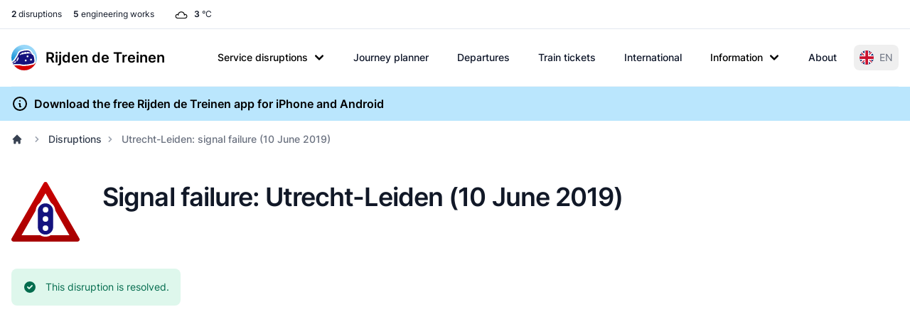

--- FILE ---
content_type: image/svg+xml
request_url: https://www.rijdendetreinen.nl/images/disruptions/signalling-failure.svg
body_size: 241
content:
<svg xmlns="http://www.w3.org/2000/svg" xmlns:xlink="http://www.w3.org/1999/xlink" width="48" height="48" viewBox="0 0 48 48"><defs><linearGradient gradientTransform="translate(-391.8 555.047)" xlink:href="#a" id="b" x1="507.852" y1="249.441" x2="507.852" y2="686.928" gradientUnits="userSpaceOnUse"/><linearGradient id="a"><stop offset="0" stop-color="#c00"/><stop offset="1" stop-color="#a70000"/></linearGradient></defs><g transform="translate(0 -1004.362)"><path d="M23.781 1011.603l-19.737 35.046h39.86z" fill="#fff"/><path d="M-248.186 1242.868a15.516 15.516 0 0 1-13.437-23.274l236.285-409.257a15.516 15.516 0 0 1 26.874 0l236.285 409.257a15.516 15.516 0 0 1-13.437 23.274zm59.748-46.547L-11.9 886.158l176.537 310.163z" fill="url(#b)" fill-rule="evenodd" transform="matrix(.09531 0 0 .09531 25.134 930.883)"/><g transform="matrix(.59569 0 0 .59735 15.305 418.771)" fill="none"><rect width="18.08" height="36.794" x="5.556" y="1010.567" ry="9.04"/><g transform="translate(0 -.446)"><circle r="3.283" cy="1040.25" cx="14.596"/><circle cx="14.717" cy="1018.571" r="3.283"/><circle r="3.283" cy="1029.411" cx="14.596"/></g></g><rect ry="5.4" y="1022.431" x="18.615" height="21.979" width="10.77" fill="none" stroke="#fff" stroke-width="3" stroke-linecap="round" stroke-linejoin="round"/><g transform="matrix(.59569 0 0 .59735 15.305 418.771)"><rect ry="9.04" y="1010.567" x="5.556" height="36.794" width="18.08" fill="#14127e"/><g transform="translate(0 -.446)" fill="#fff"><circle cx="14.596" cy="1040.25" r="3.283"/><circle r="3.283" cy="1018.571" cx="14.717"/><circle cx="14.596" cy="1029.411" r="3.283"/></g></g></g></svg>

--- FILE ---
content_type: text/javascript
request_url: https://tags.refinery89.com/rijdendetreinennl.js
body_size: 47041
content:
// Refresh : 2026-01-19 15:15:58
var r89Data = {"scripts":{"pbjs":"https:\/\/tags.refinery89.com\/prebid\/prebid9.53.3.js","pubx":"https:\/\/cdn.pbxai.com\/95910a44-4e78-40ea-82d9-1d1c8f0b9575.js","new_pbjs":"https:\/\/tags.refinery89.com\/prebid\/prebid-v9.35-bidder-exception.js"},"integrations":{"gpt":true,"pbjs":true,"aps":true},"init_on":"ContentLoaded","website_id":2029,"website_key_value":"rijdendetreinen.nl","website_country_code":"NL","website_base_url":"rijdendetreinen.nl","publisher_id":"652","desktop_width":992,"contextual":0,"seller":{"id":"00652","name":"Calips BV"},"script_timeout":0,"script_timeout_options":[0],"adunit_wrapper_sticky_top":"0px","track_functions":0,"prioritize_custom_ad_units":1,"contextual_filters":["\/tag\/","\/category\/","\/categorie\/","\/search\/","\/zoeken","\/profiel\/","\/profile\/","\/threads\/","\/author\/"],"preload":["https:\/\/cdn.consentmanager.net\/delivery\/js\/cmp_en.min.js","https:\/\/securepubads.g.doubleclick.net\/tag\/js\/gpt.js","https:\/\/tags.refinery89.com\/prebid\/prebid9.53.3.js","https:\/\/c.amazon-adsystem.com\/aax2\/apstag.js","https:\/\/imasdk.googleapis.com\/js\/sdkloader\/ima3.js"],"preconnect":["https:\/\/a.delivery.consentmanager.net","https:\/\/cdn.consentmanager.net","https:\/\/ib.adnxs.com","https:\/\/fastlane.rubiconproject.com","https:\/\/a.teads.tv","https:\/\/prg.smartadserver.com","https:\/\/bidder.criteo.com","https:\/\/hbopenbid.pubmatic.com","https:\/\/btlr.sharethrough.com","https:\/\/adx.adform.net","https:\/\/tlx.3lift.com","https:\/\/onetag-sys.com","https:\/\/aax-dtb-cf.amazon-adsystem.com","https:\/\/secure.cdn.fastclick.net","https:\/\/tags.crwdcntrl.net","https:\/\/cdn.hadronid.net","https:\/\/cdn.id5-sync.com"],"bidder_ids":{"appnexus":1,"rubicon":2,"criteo":3,"weborama":4,"justpremium":5,"smartadserver":6,"openx":7,"improvedigital":8,"pubmatic":9,"adhese":10,"richaudience":11,"teads":12,"nextdaymedia":14,"tl_appnexus":15,"tl_rubicon":16,"tl_adform":17,"dad2u_smartadserver":19,"ix":20,"sovrn":21,"unruly":23,"showheroes-bs":24,"rhythmone":25,"tl_richaudience":27,"adyoulike":28,"inskin":29,"tl_pubmatic":32,"adform":33,"invibes":34,"adagio":35,"seedtag":36,"triplelift":37,"onemobile":38,"outbrain":40,"gps_appnexus":41,"operaads":42,"medianet":43,"freewheel-ssp":47,"sharethrough":49,"ogury":50,"adpone":51,"onetag":52,"taboola":53,"weborama_appnexus":54,"connectad":62,"gumgum":65,"eplanning":66,"smilewanted":67,"rise":68,"nextmillennium":69,"oms":71,"amx":72,"nexx360":75,"brave":76,"ttd":79,"equativ":80,"kueezrtb":83,"missena":85,"pangle":87,"inmobi":88,"msft":89},"track_bids":1,"track_creative_code":0,"google_adblock_recovery":0,"ad_label_text":"\u0026#x25BC; Ad by Refinery89","infinite_scroll":0,"exchange_rate":{"eur":"0.862441"},"skin":{"active":1,"backgroundTopOffset":10,"sidelinksMargin":700},"gam_ad_unit":"Rijdendetreinennl","locale":"nl","adunits":[{"div_id":"desktop-billboard-atf","selector":".r89-desktop-billboard-atf","selector_all":0,"has_amazon":1,"has_sticky_sidebar":0,"gam_ad_unit":"Rijdendetreinennl-Desktop-Billboard-ATF","position_id":1,"ad_slot_id":13,"bidders_collection_id":33373,"is_desktop":1,"min_screen_width":992,"max_screen_width":null,"is_sticky_footer":0,"is_sticky_header":0,"refresh":1,"lazy_load":0,"lazy_load_distance":500,"lazy_load_ab_testing":0,"is_fallback":0,"wrapper_sticky":1,"show_label":0,"infinite_scroll":1,"show_spinner":0,"content_width":0,"slot_name":"\/15748617,61168258\/Rijdendetreinennl\/Rijdendetreinennl-Desktop-Billboard-ATF","sizes":["970x250","728x90","980x250","970x90","fluid"],"gpt_sizes":[[970,250],[728,90],[980,250],[970,90],"fluid"],"aps_sizes":[[970,250],[728,90],[980,250],[970,90]],"pbjs_sizes":[[970,250],[728,90],[980,250],[970,90]],"has_native":1,"bidder":"Desktop-970x250-ATF","batch":"low","wrapper_style_parsed":{"textAlign":"center","minHeight":"250px","margin":"0 auto","justifyContent":"center"},"adunit_id":25698,"ad_slot":{"id":13,"name":"Desktop-Native"},"position":{"id":1,"name":"appendChild"}},{"div_id":"desktop-billboard-btf","selector":".r89-desktop-billboard-btf","selector_all":1,"has_amazon":1,"has_sticky_sidebar":0,"gam_ad_unit":"Rijdendetreinennl-Desktop-Billboard-BTF","position_id":1,"ad_slot_id":2,"bidders_collection_id":33374,"is_desktop":1,"min_screen_width":992,"max_screen_width":null,"is_sticky_footer":0,"is_sticky_header":0,"refresh":1,"lazy_load":1,"lazy_load_distance":500,"lazy_load_ab_testing":0,"is_fallback":0,"wrapper_sticky":0,"show_label":0,"infinite_scroll":1,"show_spinner":0,"content_width":0,"slot_name":"\/15748617,61168258\/Rijdendetreinennl\/Rijdendetreinennl-Desktop-Billboard-BTF","sizes":["970x250","728x90","980x250","980x90","970x90","fluid"],"gpt_sizes":[[970,250],[728,90],[980,250],[980,90],[970,90],"fluid"],"aps_sizes":[[970,250],[728,90],[980,250],[980,90],[970,90]],"pbjs_sizes":[[970,250],[728,90],[980,250],[980,90],[970,90]],"has_native":0,"bidder":"Desktop-970x250-BTF","batch":"lazy","wrapper_style_parsed":{"textAlign":"center","minHeight":"250px","margin":"0 auto","display":"flex","justifyContent":"center"},"adunit_id":25699,"ad_slot":{"id":2,"name":"Desktop-Billboard-BTF"},"position":{"id":1,"name":"appendChild"}},{"div_id":"desktop-hpa-atf","selector":".r89-desktop-hpa-atf","selector_all":1,"has_amazon":1,"has_sticky_sidebar":0,"gam_ad_unit":"Rijdendetreinennl-Desktop-HPA-ATF","position_id":1,"ad_slot_id":4,"bidders_collection_id":33367,"is_desktop":1,"min_screen_width":992,"max_screen_width":null,"is_sticky_footer":0,"is_sticky_header":0,"refresh":1,"lazy_load":0,"lazy_load_distance":500,"lazy_load_ab_testing":0,"is_fallback":0,"wrapper_sticky":1,"show_label":1,"infinite_scroll":1,"show_spinner":0,"content_width":0,"slot_name":"\/15748617,61168258\/Rijdendetreinennl\/Rijdendetreinennl-Desktop-HPA-ATF","sizes":["1x1","300x600","300x250","320x500","320x480","320x400","160x600","336x280","300x300","320x240","120x600","320x100","2x2"],"gpt_sizes":[[1,1],[300,600],[300,250],[320,500],[320,480],[320,400],[160,600],[336,280],[300,300],[320,240],[120,600],[320,100],[2,2]],"aps_sizes":[[1,1],[300,600],[300,250],[320,500],[320,480],[320,400],[160,600],[336,280],[300,300],[320,240],[120,600],[320,100],[2,2]],"pbjs_sizes":[[1,1],[300,600],[300,250],[320,500],[320,480],[320,400],[160,600],[336,280],[300,300],[320,240],[120,600],[320,100],[2,2]],"has_native":0,"bidder":"Desktop-300x600-ATF","batch":"atf","wrapper_style_parsed":{"textAlign":"center","minHeight":"1500px"},"adunit_id":25700,"ad_slot":{"id":4,"name":"Desktop-HPA-ATF"},"position":{"id":1,"name":"appendChild"}},{"div_id":"desktop-hpa-btf","selector":".r89-desktop-hpa-btf","selector_all":1,"has_amazon":1,"has_sticky_sidebar":0,"gam_ad_unit":"Rijdendetreinennl-Desktop-HPA-BTF","position_id":1,"ad_slot_id":5,"bidders_collection_id":33368,"is_desktop":1,"min_screen_width":992,"max_screen_width":null,"is_sticky_footer":0,"is_sticky_header":0,"refresh":1,"lazy_load":1,"lazy_load_distance":500,"lazy_load_ab_testing":0,"is_fallback":0,"wrapper_sticky":1,"show_label":1,"infinite_scroll":1,"show_spinner":0,"content_width":0,"slot_name":"\/15748617,61168258\/Rijdendetreinennl\/Rijdendetreinennl-Desktop-HPA-BTF","sizes":["300x600","300x250","320x500","320x480","320x400","160x600","336x280","300x300","320x240","120x600","320x100","300x100","300x50","fluid"],"gpt_sizes":[[300,600],[300,250],[320,500],[320,480],[320,400],[160,600],[336,280],[300,300],[320,240],[120,600],[320,100],[300,100],[300,50],"fluid"],"aps_sizes":[[300,600],[300,250],[320,500],[320,480],[320,400],[160,600],[336,280],[300,300],[320,240],[120,600],[320,100],[300,100],[300,50]],"pbjs_sizes":[[300,600],[300,250],[320,500],[320,480],[320,400],[160,600],[336,280],[300,300],[320,240],[120,600],[320,100],[300,100],[300,50]],"has_native":0,"bidder":"Desktop-300x600-BTF","batch":"lazy","wrapper_style_parsed":{"margin":"0 auto","textAlign":"center","minHeight":"1000px"},"adunit_id":25701,"ad_slot":{"id":5,"name":"Desktop-HPA-BTF"},"position":{"id":1,"name":"appendChild"}},{"div_id":"mobile-billboard-top","selector":".r89-mobile-billboard-top","selector_all":0,"has_amazon":1,"has_sticky_sidebar":0,"gam_ad_unit":"Rijdendetreinennl-Mobile-Billboard-Top","position_id":1,"ad_slot_id":8,"bidders_collection_id":33385,"is_desktop":0,"min_screen_width":null,"max_screen_width":991,"is_sticky_footer":0,"is_sticky_header":0,"refresh":1,"lazy_load":0,"lazy_load_distance":500,"lazy_load_ab_testing":0,"is_fallback":0,"wrapper_sticky":0,"show_label":0,"infinite_scroll":1,"show_spinner":0,"content_width":0,"slot_name":"\/15748617,61168258\/Rijdendetreinennl\/Rijdendetreinennl-Mobile-Billboard-Top","sizes":["300x250","320x240","320x100","336x280","300x300","300x100","320x50","300x50","fluid"],"gpt_sizes":[[300,250],[320,240],[320,100],[336,280],[300,300],[300,100],[320,50],[300,50],"fluid"],"aps_sizes":[[300,250],[320,240],[320,100],[336,280],[300,300],[300,100],[320,50],[300,50]],"pbjs_sizes":[[300,250],[320,240],[320,100],[336,280],[300,300],[300,100],[320,50],[300,50]],"has_native":0,"bidder":"Mobile-300x250-Top","batch":"atf","wrapper_style_parsed":{"minHeight":"250px","margin":"0 auto","textAlign":"center"},"adunit_id":25702,"ad_slot":{"id":8,"name":"Mobile-Billboard-Top"},"position":{"id":1,"name":"appendChild"}},{"div_id":"mobile-rectangle-mid","selector":".r89-mobile-rectangle-mid","selector_all":0,"has_amazon":1,"has_sticky_sidebar":0,"gam_ad_unit":"Rijdendetreinennl-Mobile-Rectangle-Mid","position_id":1,"ad_slot_id":11,"bidders_collection_id":33378,"is_desktop":0,"min_screen_width":null,"max_screen_width":991,"is_sticky_footer":0,"is_sticky_header":0,"refresh":1,"lazy_load":1,"lazy_load_distance":500,"lazy_load_ab_testing":0,"is_fallback":0,"wrapper_sticky":1,"show_label":1,"infinite_scroll":1,"show_spinner":0,"content_width":0,"slot_name":"\/15748617,61168258\/Rijdendetreinennl\/Rijdendetreinennl-Mobile-Rectangle-Mid","sizes":["1x1","300x250","320x240","320x100","300x600","320x480","320x400","160x600","336x280","300x300","120x600","300x100","320x50","300x50","fluid"],"gpt_sizes":[[1,1],[300,250],[320,240],[320,100],[300,600],[320,480],[320,400],[160,600],[336,280],[300,300],[120,600],[300,100],[320,50],[300,50],"fluid"],"aps_sizes":[[1,1],[300,250],[320,240],[320,100],[300,600],[320,480],[320,400],[160,600],[336,280],[300,300],[120,600],[300,100],[320,50],[300,50]],"pbjs_sizes":[[1,1],[300,250],[320,240],[320,100],[300,600],[320,480],[320,400],[160,600],[336,280],[300,300],[120,600],[300,100],[320,50],[300,50]],"has_native":1,"bidder":"Mobile-300x250-Mid","batch":"lazy","wrapper_style_parsed":{"textAlign":"center","minHeight":"250px","margin":"20px 0","display":"flex","justifyContent":"center"},"adunit_id":25703,"ad_slot":{"id":11,"name":"Mobile-Rectangle-Mid"},"position":{"id":1,"name":"appendChild"}},{"div_id":"mobile-rectangle-low","selector":".r89-mobile-rectangle-low","selector_all":1,"has_amazon":1,"has_sticky_sidebar":0,"gam_ad_unit":"Rijdendetreinennl-Mobile-Rectangle-Low","position_id":1,"ad_slot_id":10,"bidders_collection_id":33377,"is_desktop":0,"min_screen_width":null,"max_screen_width":991,"is_sticky_footer":0,"is_sticky_header":0,"refresh":1,"lazy_load":1,"lazy_load_distance":500,"lazy_load_ab_testing":0,"is_fallback":0,"wrapper_sticky":1,"show_label":1,"infinite_scroll":1,"show_spinner":0,"content_width":0,"slot_name":"\/15748617,61168258\/Rijdendetreinennl\/Rijdendetreinennl-Mobile-Rectangle-Low","sizes":["300x250","320x240","320x100","336x280","300x300","300x100","320x50","300x50","fluid"],"gpt_sizes":[[300,250],[320,240],[320,100],[336,280],[300,300],[300,100],[320,50],[300,50],"fluid"],"aps_sizes":[[300,250],[320,240],[320,100],[336,280],[300,300],[300,100],[320,50],[300,50]],"pbjs_sizes":[[300,250],[320,240],[320,100],[336,280],[300,300],[300,100],[320,50],[300,50]],"has_native":1,"bidder":"Mobile-300x250-Low","batch":"lazy","wrapper_style_parsed":{"textAlign":"center","minHeight":"250px","margin":"20px 0","display":"flex","justifyContent":"center"},"adunit_id":25704,"ad_slot":{"id":10,"name":"Mobile-Rectangle-Low"},"position":{"id":1,"name":"appendChild"}},{"div_id":"mobile-rectangle-infinite","selector":".r89-mobile-rectangle-infinite","selector_all":1,"has_amazon":1,"has_sticky_sidebar":0,"gam_ad_unit":"Rijdendetreinennl-Mobile-Rectangle-Infinite","position_id":1,"ad_slot_id":9,"bidders_collection_id":33388,"is_desktop":0,"min_screen_width":null,"max_screen_width":991,"is_sticky_footer":0,"is_sticky_header":0,"refresh":1,"lazy_load":1,"lazy_load_distance":500,"lazy_load_ab_testing":0,"is_fallback":0,"wrapper_sticky":1,"show_label":1,"infinite_scroll":1,"show_spinner":0,"content_width":0,"slot_name":"\/15748617,61168258\/Rijdendetreinennl\/Rijdendetreinennl-Mobile-Rectangle-Infinite","sizes":["1x1","300x250","320x240","320x100","336x280","300x300","300x100","320x50","300x50","fluid"],"gpt_sizes":[[1,1],[300,250],[320,240],[320,100],[336,280],[300,300],[300,100],[320,50],[300,50],"fluid"],"aps_sizes":[[1,1],[300,250],[320,240],[320,100],[336,280],[300,300],[300,100],[320,50],[300,50]],"pbjs_sizes":[[1,1],[300,250],[320,240],[320,100],[336,280],[300,300],[300,100],[320,50],[300,50]],"has_native":1,"bidder":"Mobile-300x250-Infinite","batch":"lazy","wrapper_style_parsed":{"textAlign":"center","minHeight":"250px","margin":"20px 0","display":"flex","justifyContent":"center"},"adunit_id":25705,"ad_slot":{"id":9,"name":"Mobile-Rectangle-Infinite"},"position":{"id":1,"name":"appendChild"}},{"div_id":"mobile-sticky-footer","selector":"body","selector_all":0,"has_amazon":1,"has_sticky_sidebar":0,"gam_ad_unit":"Rijdendetreinennl-Mobile-pushup","position_id":1,"ad_slot_id":14,"bidders_collection_id":33381,"is_desktop":0,"min_screen_width":null,"max_screen_width":991,"is_sticky_footer":1,"is_sticky_header":0,"refresh":1,"lazy_load":0,"lazy_load_distance":500,"lazy_load_ab_testing":0,"is_fallback":0,"wrapper_sticky":1,"show_label":0,"infinite_scroll":1,"show_spinner":0,"content_width":0,"slot_name":"\/15748617,61168258\/Rijdendetreinennl\/Rijdendetreinennl-Mobile-pushup","sizes":["1x1","320x100","320x180","300x100","320x50","300x50","2x2"],"gpt_sizes":[[1,1],[320,100],[320,180],[300,100],[320,50],[300,50],[2,2]],"aps_sizes":[[1,1],[320,100],[320,180],[300,100],[320,50],[300,50],[2,2]],"pbjs_sizes":[[1,1],[320,100],[320,180],[300,100],[320,50],[300,50],[2,2]],"has_native":0,"bidder":"Mobile-Sticky-320x100","batch":"sticky","wrapper_style_parsed":{"position":"fixed","bottom":"0","left":"0","right":"0","maxWidth":"100%","zIndex":"9999","backgroundColor":"rgba(255, 255, 255, 1)","borderTop":"1px solid #ccc","padding":"10px 0 0 0","boxSizing":"content-box"},"adunit_id":25707,"ad_slot":{"id":14,"name":"Mobile-Footer-Sticky"},"position":{"id":1,"name":"appendChild"}},{"div_id":"desktop-leaderboard-atf","selector":".r89-desktop-leaderboard-atf","selector_all":1,"has_amazon":1,"has_sticky_sidebar":0,"gam_ad_unit":"Rijdendetreinennl-Desktop-Leaderboard-ATF","position_id":1,"ad_slot_id":1,"bidders_collection_id":33371,"is_desktop":1,"min_screen_width":992,"max_screen_width":null,"is_sticky_footer":0,"is_sticky_header":0,"refresh":1,"lazy_load":1,"lazy_load_distance":500,"lazy_load_ab_testing":0,"is_fallback":0,"wrapper_sticky":0,"show_label":0,"infinite_scroll":1,"show_spinner":0,"content_width":0,"slot_name":"\/15748617,61168258\/Rijdendetreinennl\/Rijdendetreinennl-Desktop-Leaderboard-ATF","sizes":["728x90","500x90","468x60","fluid"],"gpt_sizes":[[728,90],[500,90],[468,60],"fluid"],"aps_sizes":[[728,90],[500,90],[468,60]],"pbjs_sizes":[[728,90],[500,90],[468,60]],"has_native":0,"bidder":"Desktop-728x90-ATF","batch":"lazy","wrapper_style_parsed":{"textAlign":"center","clear":"both","justifyContent":"center","minHeight":"90px"},"adunit_id":25709,"ad_slot":{"id":1,"name":"Desktop-Billboard-ATF"},"position":{"id":1,"name":"appendChild"}},{"div_id":"desktop-leaderboard-btf","selector":".r89-desktop-leaderboard-btf","selector_all":1,"has_amazon":1,"has_sticky_sidebar":0,"gam_ad_unit":"Rijdendetreinennl-Desktop-Leaderboard-BTF","position_id":1,"ad_slot_id":2,"bidders_collection_id":33372,"is_desktop":1,"min_screen_width":992,"max_screen_width":null,"is_sticky_footer":0,"is_sticky_header":0,"refresh":1,"lazy_load":1,"lazy_load_distance":500,"lazy_load_ab_testing":0,"is_fallback":0,"wrapper_sticky":0,"show_label":0,"infinite_scroll":1,"show_spinner":0,"content_width":0,"slot_name":"\/15748617,61168258\/Rijdendetreinennl\/Rijdendetreinennl-Desktop-Leaderboard-BTF","sizes":["728x90","468x60"],"gpt_sizes":[[728,90],[468,60]],"aps_sizes":[[728,90],[468,60]],"pbjs_sizes":[[728,90],[468,60]],"has_native":0,"bidder":"Desktop-728x90-BTF","batch":"lazy","wrapper_style_parsed":{"textAlign":"center","display":"flex","justifyContent":"center","minHeight":"90px"},"adunit_id":25710,"ad_slot":{"id":2,"name":"Desktop-Billboard-BTF"},"position":{"id":1,"name":"appendChild"}},{"div_id":"desktop-rectangle-atf","selector":".r89-desktop-rectangle-atf.my-8","selector_all":1,"has_amazon":1,"has_sticky_sidebar":0,"gam_ad_unit":"Rijdendetreinennl-Desktop-Rectangle-ATF","position_id":1,"ad_slot_id":4,"bidders_collection_id":33369,"is_desktop":1,"min_screen_width":992,"max_screen_width":null,"is_sticky_footer":0,"is_sticky_header":0,"refresh":1,"lazy_load":1,"lazy_load_distance":250,"lazy_load_ab_testing":0,"is_fallback":0,"wrapper_sticky":0,"show_label":0,"infinite_scroll":1,"show_spinner":0,"content_width":0,"slot_name":"\/15748617,61168258\/Rijdendetreinennl\/Rijdendetreinennl-Desktop-Rectangle-ATF","sizes":["300x250","336x280","300x300","320x240","320x100","300x100","320x50","300x50","fluid"],"gpt_sizes":[[300,250],[336,280],[300,300],[320,240],[320,100],[300,100],[320,50],[300,50],"fluid"],"aps_sizes":[[300,250],[336,280],[300,300],[320,240],[320,100],[300,100],[320,50],[300,50]],"pbjs_sizes":[[300,250],[336,280],[300,300],[320,240],[320,100],[300,100],[320,50],[300,50]],"has_native":0,"bidder":"Desktop-300x250-ATF","batch":"lazy","wrapper_style_parsed":{"textAlign":"center"},"adunit_id":25711,"ad_slot":{"id":4,"name":"Desktop-HPA-ATF"},"position":{"id":1,"name":"appendChild"}},{"div_id":"desktop-rectangle-btf","selector":".r89-desktop-rectangle-btf","selector_all":1,"has_amazon":1,"has_sticky_sidebar":0,"gam_ad_unit":"Rijdendetreinennl-Desktop-Rectangle-BTF","position_id":1,"ad_slot_id":5,"bidders_collection_id":33370,"is_desktop":1,"min_screen_width":992,"max_screen_width":null,"is_sticky_footer":0,"is_sticky_header":0,"refresh":1,"lazy_load":1,"lazy_load_distance":500,"lazy_load_ab_testing":0,"is_fallback":0,"wrapper_sticky":0,"show_label":0,"infinite_scroll":1,"show_spinner":0,"content_width":0,"slot_name":"\/15748617,61168258\/Rijdendetreinennl\/Rijdendetreinennl-Desktop-Rectangle-BTF","sizes":["300x250","336x280","300x300","320x240","320x100","300x100","320x50","300x50","fluid"],"gpt_sizes":[[300,250],[336,280],[300,300],[320,240],[320,100],[300,100],[320,50],[300,50],"fluid"],"aps_sizes":[[300,250],[336,280],[300,300],[320,240],[320,100],[300,100],[320,50],[300,50]],"pbjs_sizes":[[300,250],[336,280],[300,300],[320,240],[320,100],[300,100],[320,50],[300,50]],"has_native":0,"bidder":"Desktop-300x250-BTF","batch":"lazy","wrapper_style_parsed":{"textAlign":"center"},"adunit_id":25712,"ad_slot":{"id":5,"name":"Desktop-HPA-BTF"},"position":{"id":1,"name":"appendChild"}},{"div_id":"mobile-rectangle-mid-300x600","selector":".r89-Mobile-Rectangle-Mid-300x600","selector_all":0,"has_amazon":1,"has_sticky_sidebar":0,"gam_ad_unit":"Rijdendetreinennl-Mobile-Rectangle-Mid-300x600","position_id":1,"ad_slot_id":11,"bidders_collection_id":33379,"is_desktop":0,"min_screen_width":null,"max_screen_width":991,"is_sticky_footer":0,"is_sticky_header":0,"refresh":1,"lazy_load":1,"lazy_load_distance":500,"lazy_load_ab_testing":0,"is_fallback":0,"wrapper_sticky":1,"show_label":0,"infinite_scroll":1,"show_spinner":0,"content_width":0,"slot_name":"\/15748617,61168258\/Rijdendetreinennl\/Rijdendetreinennl-Mobile-Rectangle-Mid-300x600","sizes":["1x1","300x250","320x240","320x100","300x600","320x500","320x480","320x400","160x600","336x280","300x300","120x600","250x250","200x200","300x100","320x50","300x50","2x2","fluid"],"gpt_sizes":[[1,1],[300,250],[320,240],[320,100],[300,600],[320,500],[320,480],[320,400],[160,600],[336,280],[300,300],[120,600],[250,250],[200,200],[300,100],[320,50],[300,50],[2,2],"fluid"],"aps_sizes":[[1,1],[300,250],[320,240],[320,100],[300,600],[320,500],[320,480],[320,400],[160,600],[336,280],[300,300],[120,600],[250,250],[200,200],[300,100],[320,50],[300,50],[2,2]],"pbjs_sizes":[[1,1],[300,250],[320,240],[320,100],[300,600],[320,500],[320,480],[320,400],[160,600],[336,280],[300,300],[120,600],[250,250],[200,200],[300,100],[320,50],[300,50],[2,2]],"has_native":1,"bidder":"Mobile-300x600-Mid","batch":"lazy","wrapper_style_parsed":{"textAlign":"center","minHeight":"600px","margin":"20px 0","display":"flex","justifyContent":"center"},"adunit_id":25713,"ad_slot":{"id":11,"name":"Mobile-Rectangle-Mid"},"position":{"id":1,"name":"appendChild"}},{"div_id":"desktop-incontent","selector":".r89-desktop-InContent","selector_all":1,"has_amazon":1,"has_sticky_sidebar":0,"gam_ad_unit":"Rijdendetreinennl-Desktop-InContent","position_id":1,"ad_slot_id":13,"bidders_collection_id":33391,"is_desktop":1,"min_screen_width":992,"max_screen_width":null,"is_sticky_footer":0,"is_sticky_header":0,"refresh":1,"lazy_load":1,"lazy_load_distance":500,"lazy_load_ab_testing":0,"is_fallback":0,"wrapper_sticky":0,"show_label":0,"infinite_scroll":1,"show_spinner":0,"content_width":0,"slot_name":"\/15748617,61168258\/Rijdendetreinennl\/Rijdendetreinennl-Desktop-InContent","sizes":["1x1","728x90","300x250","300x300","fluid"],"gpt_sizes":[[1,1],[728,90],[300,250],[300,300],"fluid"],"aps_sizes":[[1,1],[728,90],[300,250],[300,300]],"pbjs_sizes":[[1,1],[728,90],[300,250],[300,300]],"has_native":1,"bidder":"Desktop-inarticle","batch":"lazy","wrapper_style_parsed":{"margin":"20px 0","textAlign":"center","minHeight":"90px"},"adunit_id":25714,"ad_slot":{"id":13,"name":"Desktop-Native"},"position":{"id":1,"name":"appendChild"}},{"div_id":"desktop-billboard-atf-stations","selector":".r89-desktop-billboard-atf-stations","selector_all":0,"has_amazon":1,"has_sticky_sidebar":0,"gam_ad_unit":"Rijdendetreinennl-Desktop-Billboard-ATF-Stations","position_id":1,"ad_slot_id":1,"bidders_collection_id":33373,"is_desktop":1,"min_screen_width":992,"max_screen_width":null,"is_sticky_footer":0,"is_sticky_header":0,"refresh":1,"lazy_load":0,"lazy_load_distance":500,"lazy_load_ab_testing":0,"is_fallback":0,"wrapper_sticky":1,"show_label":0,"infinite_scroll":1,"show_spinner":0,"content_width":0,"slot_name":"\/15748617,61168258\/Rijdendetreinennl\/Rijdendetreinennl-Desktop-Billboard-ATF-Stations","sizes":["970x250","728x90","980x250","970x90","500x90","468x60","fluid"],"gpt_sizes":[[970,250],[728,90],[980,250],[970,90],[500,90],[468,60],"fluid"],"aps_sizes":[[970,250],[728,90],[980,250],[970,90],[500,90],[468,60]],"pbjs_sizes":[[970,250],[728,90],[980,250],[970,90],[500,90],[468,60]],"has_native":0,"bidder":"Desktop-970x250-ATF","batch":"atf","wrapper_style_parsed":{"textAlign":"center","minHeight":"250px","margin":"0 auto","display":"flex","justifyContent":"center"},"adunit_id":28247,"ad_slot":{"id":1,"name":"Desktop-Billboard-ATF"},"position":{"id":1,"name":"appendChild"}},{"div_id":"desktop-hpa-atf-stations","selector":".r89-desktop-hpa-atf-station","selector_all":1,"has_amazon":1,"has_sticky_sidebar":0,"gam_ad_unit":"Rijdendetreinennl-Desktop-HPA-Stations","position_id":1,"ad_slot_id":4,"bidders_collection_id":33367,"is_desktop":1,"min_screen_width":992,"max_screen_width":null,"is_sticky_footer":0,"is_sticky_header":0,"refresh":1,"lazy_load":0,"lazy_load_distance":500,"lazy_load_ab_testing":0,"is_fallback":0,"wrapper_sticky":1,"show_label":1,"infinite_scroll":1,"show_spinner":0,"content_width":0,"slot_name":"\/15748617,61168258\/Rijdendetreinennl\/Rijdendetreinennl-Desktop-HPA-Stations","sizes":["1x1","300x600","300x250","320x500","320x480","320x400","160x600","336x280","300x300","320x240","120x600","320x100","2x2"],"gpt_sizes":[[1,1],[300,600],[300,250],[320,500],[320,480],[320,400],[160,600],[336,280],[300,300],[320,240],[120,600],[320,100],[2,2]],"aps_sizes":[[1,1],[300,600],[300,250],[320,500],[320,480],[320,400],[160,600],[336,280],[300,300],[320,240],[120,600],[320,100],[2,2]],"pbjs_sizes":[[1,1],[300,600],[300,250],[320,500],[320,480],[320,400],[160,600],[336,280],[300,300],[320,240],[120,600],[320,100],[2,2]],"has_native":0,"bidder":"Desktop-300x600-ATF","batch":"atf","wrapper_style_parsed":{"textAlign":"center","minHeight":"1500px"},"adunit_id":28248,"ad_slot":{"id":4,"name":"Desktop-HPA-ATF"},"position":{"id":1,"name":"appendChild"}},{"div_id":"desktop-leaderboard-atf-stations","selector":".r89-desktop-leaderboard-atf-stations","selector_all":1,"has_amazon":1,"has_sticky_sidebar":0,"gam_ad_unit":"Rijdendetreinennl-Desktop-Leaderboard-ATF-Stations","position_id":1,"ad_slot_id":1,"bidders_collection_id":33371,"is_desktop":1,"min_screen_width":992,"max_screen_width":null,"is_sticky_footer":0,"is_sticky_header":0,"refresh":1,"lazy_load":1,"lazy_load_distance":500,"lazy_load_ab_testing":0,"is_fallback":0,"wrapper_sticky":0,"show_label":0,"infinite_scroll":1,"show_spinner":0,"content_width":0,"slot_name":"\/15748617,61168258\/Rijdendetreinennl\/Rijdendetreinennl-Desktop-Leaderboard-ATF-Stations","sizes":["1x1","970x250","728x90","300x250","500x90","468x60","fluid"],"gpt_sizes":[[1,1],[970,250],[728,90],[300,250],[500,90],[468,60],"fluid"],"aps_sizes":[[1,1],[970,250],[728,90],[300,250],[500,90],[468,60]],"pbjs_sizes":[[1,1],[970,250],[728,90],[300,250],[500,90],[468,60]],"has_native":0,"bidder":"Desktop-728x90-ATF","batch":"lazy","wrapper_style_parsed":{"textAlign":"center","clear":"both","justifyContent":"center","minHeight":"90px"},"adunit_id":28249,"ad_slot":{"id":1,"name":"Desktop-Billboard-ATF"},"position":{"id":1,"name":"appendChild"}},{"div_id":"desktop-leaderboard-btf-stations","selector":".r89-desktop-leaderboard-btf-stations","selector_all":1,"has_amazon":1,"has_sticky_sidebar":0,"gam_ad_unit":"Rijdendetreinennl-Desktop-Leaderboard-BTF-Stations","position_id":1,"ad_slot_id":2,"bidders_collection_id":33372,"is_desktop":1,"min_screen_width":992,"max_screen_width":null,"is_sticky_footer":0,"is_sticky_header":0,"refresh":1,"lazy_load":1,"lazy_load_distance":500,"lazy_load_ab_testing":0,"is_fallback":0,"wrapper_sticky":1,"show_label":0,"infinite_scroll":1,"show_spinner":0,"content_width":0,"slot_name":"\/15748617,61168258\/Rijdendetreinennl\/Rijdendetreinennl-Desktop-Leaderboard-BTF-Stations","sizes":["970x250","728x90","468x60","fluid"],"gpt_sizes":[[970,250],[728,90],[468,60],"fluid"],"aps_sizes":[[970,250],[728,90],[468,60]],"pbjs_sizes":[[970,250],[728,90],[468,60]],"has_native":0,"bidder":"Desktop-728x90-BTF","batch":"lazy","wrapper_style_parsed":{"textAlign":"center","display":"flex","justifyContent":"center","minHeight":"120px"},"adunit_id":28250,"ad_slot":{"id":2,"name":"Desktop-Billboard-BTF"},"position":{"id":1,"name":"appendChild"}},{"div_id":"mobile-billboard-top-stations","selector":".r89-mobile-billboard-top-stations","selector_all":0,"has_amazon":1,"has_sticky_sidebar":0,"gam_ad_unit":"Rijdendetreinennl-Mobile-Billboard-Top-Stations","position_id":1,"ad_slot_id":8,"bidders_collection_id":33385,"is_desktop":0,"min_screen_width":null,"max_screen_width":991,"is_sticky_footer":0,"is_sticky_header":0,"refresh":1,"lazy_load":0,"lazy_load_distance":500,"lazy_load_ab_testing":0,"is_fallback":0,"wrapper_sticky":0,"show_label":0,"infinite_scroll":1,"show_spinner":0,"content_width":0,"slot_name":"\/15748617,61168258\/Rijdendetreinennl\/Rijdendetreinennl-Mobile-Billboard-Top-Stations","sizes":["300x250","320x240","320x100","336x280","300x300","300x100","320x50","300x50","fluid"],"gpt_sizes":[[300,250],[320,240],[320,100],[336,280],[300,300],[300,100],[320,50],[300,50],"fluid"],"aps_sizes":[[300,250],[320,240],[320,100],[336,280],[300,300],[300,100],[320,50],[300,50]],"pbjs_sizes":[[300,250],[320,240],[320,100],[336,280],[300,300],[300,100],[320,50],[300,50]],"has_native":0,"bidder":"Mobile-300x250-Top","batch":"atf","wrapper_style_parsed":{"minHeight":"350px","margin":"0 auto","textAlign":"center","display":"flex","justifyContent":"center"},"adunit_id":28251,"ad_slot":{"id":8,"name":"Mobile-Billboard-Top"},"position":{"id":1,"name":"appendChild"}},{"div_id":"mobile-rectangle-infinite-stations","selector":".r89-mobile-rectangle-infinite-stations","selector_all":1,"has_amazon":1,"has_sticky_sidebar":0,"gam_ad_unit":"Rijdendetreinennl-Mobile-Rectangle-Infinite-Stations","position_id":1,"ad_slot_id":9,"bidders_collection_id":33388,"is_desktop":0,"min_screen_width":null,"max_screen_width":991,"is_sticky_footer":0,"is_sticky_header":0,"refresh":1,"lazy_load":1,"lazy_load_distance":500,"lazy_load_ab_testing":0,"is_fallback":0,"wrapper_sticky":1,"show_label":1,"infinite_scroll":1,"show_spinner":0,"content_width":0,"slot_name":"\/15748617,61168258\/Rijdendetreinennl\/Rijdendetreinennl-Mobile-Rectangle-Infinite-Stations","sizes":["1x1","300x250","320x240","320x100","300x600","320x500","336x280","300x300","300x100","320x50","300x50","fluid"],"gpt_sizes":[[1,1],[300,250],[320,240],[320,100],[300,600],[320,500],[336,280],[300,300],[300,100],[320,50],[300,50],"fluid"],"aps_sizes":[[1,1],[300,250],[320,240],[320,100],[300,600],[320,500],[336,280],[300,300],[300,100],[320,50],[300,50]],"pbjs_sizes":[[1,1],[300,250],[320,240],[320,100],[300,600],[320,500],[336,280],[300,300],[300,100],[320,50],[300,50]],"has_native":1,"bidder":"Mobile-300x250-Infinite","batch":"lazy","wrapper_style_parsed":{"textAlign":"center","minHeight":"250px","margin":"20px 0","display":"flex","justifyContent":"center"},"adunit_id":28252,"ad_slot":{"id":9,"name":"Mobile-Rectangle-Infinite"},"position":{"id":1,"name":"appendChild"}},{"div_id":"mobile-rectangle-mid-stations","selector":".r89-mobile-rectangle-mid-stations","selector_all":0,"has_amazon":1,"has_sticky_sidebar":0,"gam_ad_unit":"Rijdendetreinennl-Mobile-Rectangle-Mid-Stations","position_id":1,"ad_slot_id":11,"bidders_collection_id":33378,"is_desktop":0,"min_screen_width":null,"max_screen_width":991,"is_sticky_footer":0,"is_sticky_header":0,"refresh":1,"lazy_load":1,"lazy_load_distance":500,"lazy_load_ab_testing":0,"is_fallback":0,"wrapper_sticky":1,"show_label":1,"infinite_scroll":1,"show_spinner":0,"content_width":0,"slot_name":"\/15748617,61168258\/Rijdendetreinennl\/Rijdendetreinennl-Mobile-Rectangle-Mid-Stations","sizes":["1x1","300x250","320x240","320x100","300x600","320x500","320x480","320x400","160x600","336x280","300x300","120x600","300x100","320x50","300x50","fluid"],"gpt_sizes":[[1,1],[300,250],[320,240],[320,100],[300,600],[320,500],[320,480],[320,400],[160,600],[336,280],[300,300],[120,600],[300,100],[320,50],[300,50],"fluid"],"aps_sizes":[[1,1],[300,250],[320,240],[320,100],[300,600],[320,500],[320,480],[320,400],[160,600],[336,280],[300,300],[120,600],[300,100],[320,50],[300,50]],"pbjs_sizes":[[1,1],[300,250],[320,240],[320,100],[300,600],[320,500],[320,480],[320,400],[160,600],[336,280],[300,300],[120,600],[300,100],[320,50],[300,50]],"has_native":1,"bidder":"Mobile-300x250-Mid","batch":"lazy","wrapper_style_parsed":{"textAlign":"center","minHeight":"300px","margin":"20px 0","display":"flex","justifyContent":"center"},"adunit_id":28253,"ad_slot":{"id":11,"name":"Mobile-Rectangle-Mid"},"position":{"id":1,"name":"appendChild"}},{"div_id":"desktop-hpa-atf-right-small","selector":"body","selector_all":1,"has_amazon":1,"has_sticky_sidebar":0,"gam_ad_unit":"Rijdendetreinennl-Desktop-HPA-ATF-big","position_id":1,"ad_slot_id":4,"bidders_collection_id":33386,"is_desktop":1,"min_screen_width":1620,"max_screen_width":1884,"is_sticky_footer":0,"is_sticky_header":0,"refresh":1,"lazy_load":0,"lazy_load_distance":500,"lazy_load_ab_testing":0,"is_fallback":0,"wrapper_sticky":1,"show_label":0,"infinite_scroll":1,"show_spinner":0,"content_width":0,"slot_name":"\/15748617,61168258\/Rijdendetreinennl\/Rijdendetreinennl-Desktop-HPA-ATF-big","sizes":["160x600","120x600"],"gpt_sizes":[[160,600],[120,600]],"aps_sizes":[[160,600],[120,600]],"pbjs_sizes":[[160,600],[120,600]],"has_native":0,"bidder":"Desktop-160x600-ATF","batch":"atf","wrapper_style_parsed":{"margin":"0 auto","textAlign":"center","position":"fixed","right":"0","top":"160px","marginRight":"45px"},"adunit_id":28333,"ad_slot":{"id":4,"name":"Desktop-HPA-ATF"},"position":{"id":1,"name":"appendChild"}},{"div_id":"desktop-hpa-atf-left-big","selector":"body","selector_all":1,"has_amazon":1,"has_sticky_sidebar":0,"gam_ad_unit":"Rijdendetreinennl-Desktop-HPA-ATF-big","position_id":1,"ad_slot_id":4,"bidders_collection_id":33367,"is_desktop":1,"min_screen_width":1885,"max_screen_width":null,"is_sticky_footer":0,"is_sticky_header":0,"refresh":1,"lazy_load":0,"lazy_load_distance":500,"lazy_load_ab_testing":0,"is_fallback":0,"wrapper_sticky":1,"show_label":0,"infinite_scroll":1,"show_spinner":0,"content_width":0,"slot_name":"\/15748617,61168258\/Rijdendetreinennl\/Rijdendetreinennl-Desktop-HPA-ATF-big","sizes":["300x600","300x250","160x600","300x300","120x600","250x250","200x200","fluid"],"gpt_sizes":[[300,600],[300,250],[160,600],[300,300],[120,600],[250,250],[200,200],"fluid"],"aps_sizes":[[300,600],[300,250],[160,600],[300,300],[120,600],[250,250],[200,200]],"pbjs_sizes":[[300,600],[300,250],[160,600],[300,300],[120,600],[250,250],[200,200]],"has_native":0,"bidder":"Desktop-300x600-ATF","batch":"atf","wrapper_style_parsed":{"margin":"0 auto","textAlign":"center","position":"fixed","left":"0","top":"160px","marginLeft":"-5px"},"adunit_id":28334,"ad_slot":{"id":4,"name":"Desktop-HPA-ATF"},"position":{"id":1,"name":"appendChild"}},{"div_id":"desktop-hpa-atf-right-big","selector":"body","selector_all":1,"has_amazon":1,"has_sticky_sidebar":0,"gam_ad_unit":"Rijdendetreinennl-Desktop-HPA-ATF-big","position_id":1,"ad_slot_id":4,"bidders_collection_id":33367,"is_desktop":1,"min_screen_width":1885,"max_screen_width":null,"is_sticky_footer":0,"is_sticky_header":0,"refresh":1,"lazy_load":0,"lazy_load_distance":500,"lazy_load_ab_testing":0,"is_fallback":0,"wrapper_sticky":1,"show_label":0,"infinite_scroll":1,"show_spinner":0,"content_width":0,"slot_name":"\/15748617,61168258\/Rijdendetreinennl\/Rijdendetreinennl-Desktop-HPA-ATF-big","sizes":["300x600","300x250","160x600","300x300","120x600","250x250","200x200","fluid"],"gpt_sizes":[[300,600],[300,250],[160,600],[300,300],[120,600],[250,250],[200,200],"fluid"],"aps_sizes":[[300,600],[300,250],[160,600],[300,300],[120,600],[250,250],[200,200]],"pbjs_sizes":[[300,600],[300,250],[160,600],[300,300],[120,600],[250,250],[200,200]],"has_native":0,"bidder":"Desktop-300x600-ATF","batch":"atf","wrapper_style_parsed":{"margin":"0 auto","textAlign":"center","position":"fixed","right":"0","top":"160px","marginRight":"-5px"},"adunit_id":61460,"ad_slot":{"id":4,"name":"Desktop-HPA-ATF"},"position":{"id":1,"name":"appendChild"}},{"div_id":"desktop-hpa-atf-left-small","selector":"body","selector_all":1,"has_amazon":1,"has_sticky_sidebar":0,"gam_ad_unit":"Rijdendetreinennl-Desktop-HPA-ATF-big","position_id":1,"ad_slot_id":4,"bidders_collection_id":33386,"is_desktop":1,"min_screen_width":1620,"max_screen_width":1884,"is_sticky_footer":0,"is_sticky_header":0,"refresh":1,"lazy_load":0,"lazy_load_distance":500,"lazy_load_ab_testing":0,"is_fallback":0,"wrapper_sticky":1,"show_label":0,"infinite_scroll":1,"show_spinner":0,"content_width":0,"slot_name":"\/15748617,61168258\/Rijdendetreinennl\/Rijdendetreinennl-Desktop-HPA-ATF-big","sizes":["160x600","120x600"],"gpt_sizes":[[160,600],[120,600]],"aps_sizes":[[160,600],[120,600]],"pbjs_sizes":[[160,600],[120,600]],"has_native":0,"bidder":"Desktop-160x600-ATF","batch":"atf","wrapper_style_parsed":{"margin":"0 auto","textAlign":"center","position":"fixed","left":"0","top":"160px","marginLeft":"45px"},"adunit_id":61461,"ad_slot":{"id":4,"name":"Desktop-HPA-ATF"},"position":{"id":1,"name":"appendChild"}}],"timeouts":{"default":1000,"atf":750,"incontent":1000,"btf":2000,"low":3000,"refresh":1000,"lazy":750,"outstream":1000,"sticky":1500},"site_iab_categories":["1"],"key_value_price_rules":1,"gpt_options":{"set_centering":1,"disable_initial_load":1,"collapse_empty_divs":0,"enable_single_request":1},"show_spinner":0,"gam_open_bidding":2,"force_safeframe":0,"gam_network_id":"15748617,61168258","batches":["atf","outstream","inContent","sticky","btf","low","lazy","fallback"],"sticky":{"footer":{"slotIds":["mobile-sticky-footer"],"orderIdsFilter":[2565064030,2565063550,2823227725,2758760599,2758307477,3009150654,3008364172,3244316152,3244316143]},"header":{"slotIds":[]}},"lazy_load_distances":[250,500,750,1000,1250,1500,1750,2000],"adunits_infinite_scroll":[{"div_id":"desktop-billboard-atf","selector":".r89-desktop-billboard-atf","selector_all":0,"has_amazon":1,"has_sticky_sidebar":0,"gam_ad_unit":"Rijdendetreinennl-Desktop-Billboard-ATF","position_id":1,"ad_slot_id":13,"bidders_collection_id":33373,"is_desktop":1,"min_screen_width":992,"max_screen_width":null,"is_sticky_footer":0,"is_sticky_header":0,"refresh":1,"lazy_load":0,"lazy_load_distance":500,"lazy_load_ab_testing":0,"is_fallback":0,"wrapper_sticky":1,"show_label":0,"infinite_scroll":1,"show_spinner":0,"content_width":0,"slot_name":"\/15748617,61168258\/Rijdendetreinennl\/Rijdendetreinennl-Desktop-Billboard-ATF","sizes":["970x250","728x90","980x250","970x90","fluid"],"gpt_sizes":[[970,250],[728,90],[980,250],[970,90],"fluid"],"aps_sizes":[[970,250],[728,90],[980,250],[970,90]],"pbjs_sizes":[[970,250],[728,90],[980,250],[970,90]],"has_native":1,"bidder":"Desktop-970x250-ATF","batch":"low","wrapper_style_parsed":{"textAlign":"center","minHeight":"250px","margin":"0 auto","justifyContent":"center"},"adunit_id":25698,"ad_slot":{"id":13,"name":"Desktop-Native"},"position":{"id":1,"name":"appendChild"}},{"div_id":"desktop-billboard-btf","selector":".r89-desktop-billboard-btf","selector_all":1,"has_amazon":1,"has_sticky_sidebar":0,"gam_ad_unit":"Rijdendetreinennl-Desktop-Billboard-BTF","position_id":1,"ad_slot_id":2,"bidders_collection_id":33374,"is_desktop":1,"min_screen_width":992,"max_screen_width":null,"is_sticky_footer":0,"is_sticky_header":0,"refresh":1,"lazy_load":1,"lazy_load_distance":500,"lazy_load_ab_testing":0,"is_fallback":0,"wrapper_sticky":0,"show_label":0,"infinite_scroll":1,"show_spinner":0,"content_width":0,"slot_name":"\/15748617,61168258\/Rijdendetreinennl\/Rijdendetreinennl-Desktop-Billboard-BTF","sizes":["970x250","728x90","980x250","980x90","970x90","fluid"],"gpt_sizes":[[970,250],[728,90],[980,250],[980,90],[970,90],"fluid"],"aps_sizes":[[970,250],[728,90],[980,250],[980,90],[970,90]],"pbjs_sizes":[[970,250],[728,90],[980,250],[980,90],[970,90]],"has_native":0,"bidder":"Desktop-970x250-BTF","batch":"lazy","wrapper_style_parsed":{"textAlign":"center","minHeight":"250px","margin":"0 auto","display":"flex","justifyContent":"center"},"adunit_id":25699,"ad_slot":{"id":2,"name":"Desktop-Billboard-BTF"},"position":{"id":1,"name":"appendChild"}},{"div_id":"desktop-hpa-atf","selector":".r89-desktop-hpa-atf","selector_all":1,"has_amazon":1,"has_sticky_sidebar":0,"gam_ad_unit":"Rijdendetreinennl-Desktop-HPA-ATF","position_id":1,"ad_slot_id":4,"bidders_collection_id":33367,"is_desktop":1,"min_screen_width":992,"max_screen_width":null,"is_sticky_footer":0,"is_sticky_header":0,"refresh":1,"lazy_load":0,"lazy_load_distance":500,"lazy_load_ab_testing":0,"is_fallback":0,"wrapper_sticky":1,"show_label":1,"infinite_scroll":1,"show_spinner":0,"content_width":0,"slot_name":"\/15748617,61168258\/Rijdendetreinennl\/Rijdendetreinennl-Desktop-HPA-ATF","sizes":["1x1","300x600","300x250","320x500","320x480","320x400","160x600","336x280","300x300","320x240","120x600","320x100","2x2"],"gpt_sizes":[[1,1],[300,600],[300,250],[320,500],[320,480],[320,400],[160,600],[336,280],[300,300],[320,240],[120,600],[320,100],[2,2]],"aps_sizes":[[1,1],[300,600],[300,250],[320,500],[320,480],[320,400],[160,600],[336,280],[300,300],[320,240],[120,600],[320,100],[2,2]],"pbjs_sizes":[[1,1],[300,600],[300,250],[320,500],[320,480],[320,400],[160,600],[336,280],[300,300],[320,240],[120,600],[320,100],[2,2]],"has_native":0,"bidder":"Desktop-300x600-ATF","batch":"atf","wrapper_style_parsed":{"textAlign":"center","minHeight":"1500px"},"adunit_id":25700,"ad_slot":{"id":4,"name":"Desktop-HPA-ATF"},"position":{"id":1,"name":"appendChild"}},{"div_id":"desktop-hpa-btf","selector":".r89-desktop-hpa-btf","selector_all":1,"has_amazon":1,"has_sticky_sidebar":0,"gam_ad_unit":"Rijdendetreinennl-Desktop-HPA-BTF","position_id":1,"ad_slot_id":5,"bidders_collection_id":33368,"is_desktop":1,"min_screen_width":992,"max_screen_width":null,"is_sticky_footer":0,"is_sticky_header":0,"refresh":1,"lazy_load":1,"lazy_load_distance":500,"lazy_load_ab_testing":0,"is_fallback":0,"wrapper_sticky":1,"show_label":1,"infinite_scroll":1,"show_spinner":0,"content_width":0,"slot_name":"\/15748617,61168258\/Rijdendetreinennl\/Rijdendetreinennl-Desktop-HPA-BTF","sizes":["300x600","300x250","320x500","320x480","320x400","160x600","336x280","300x300","320x240","120x600","320x100","300x100","300x50","fluid"],"gpt_sizes":[[300,600],[300,250],[320,500],[320,480],[320,400],[160,600],[336,280],[300,300],[320,240],[120,600],[320,100],[300,100],[300,50],"fluid"],"aps_sizes":[[300,600],[300,250],[320,500],[320,480],[320,400],[160,600],[336,280],[300,300],[320,240],[120,600],[320,100],[300,100],[300,50]],"pbjs_sizes":[[300,600],[300,250],[320,500],[320,480],[320,400],[160,600],[336,280],[300,300],[320,240],[120,600],[320,100],[300,100],[300,50]],"has_native":0,"bidder":"Desktop-300x600-BTF","batch":"lazy","wrapper_style_parsed":{"margin":"0 auto","textAlign":"center","minHeight":"1000px"},"adunit_id":25701,"ad_slot":{"id":5,"name":"Desktop-HPA-BTF"},"position":{"id":1,"name":"appendChild"}},{"div_id":"mobile-billboard-top","selector":".r89-mobile-billboard-top","selector_all":0,"has_amazon":1,"has_sticky_sidebar":0,"gam_ad_unit":"Rijdendetreinennl-Mobile-Billboard-Top","position_id":1,"ad_slot_id":8,"bidders_collection_id":33385,"is_desktop":0,"min_screen_width":null,"max_screen_width":991,"is_sticky_footer":0,"is_sticky_header":0,"refresh":1,"lazy_load":0,"lazy_load_distance":500,"lazy_load_ab_testing":0,"is_fallback":0,"wrapper_sticky":0,"show_label":0,"infinite_scroll":1,"show_spinner":0,"content_width":0,"slot_name":"\/15748617,61168258\/Rijdendetreinennl\/Rijdendetreinennl-Mobile-Billboard-Top","sizes":["300x250","320x240","320x100","336x280","300x300","300x100","320x50","300x50","fluid"],"gpt_sizes":[[300,250],[320,240],[320,100],[336,280],[300,300],[300,100],[320,50],[300,50],"fluid"],"aps_sizes":[[300,250],[320,240],[320,100],[336,280],[300,300],[300,100],[320,50],[300,50]],"pbjs_sizes":[[300,250],[320,240],[320,100],[336,280],[300,300],[300,100],[320,50],[300,50]],"has_native":0,"bidder":"Mobile-300x250-Top","batch":"atf","wrapper_style_parsed":{"minHeight":"250px","margin":"0 auto","textAlign":"center"},"adunit_id":25702,"ad_slot":{"id":8,"name":"Mobile-Billboard-Top"},"position":{"id":1,"name":"appendChild"}},{"div_id":"mobile-rectangle-mid","selector":".r89-mobile-rectangle-mid","selector_all":0,"has_amazon":1,"has_sticky_sidebar":0,"gam_ad_unit":"Rijdendetreinennl-Mobile-Rectangle-Mid","position_id":1,"ad_slot_id":11,"bidders_collection_id":33378,"is_desktop":0,"min_screen_width":null,"max_screen_width":991,"is_sticky_footer":0,"is_sticky_header":0,"refresh":1,"lazy_load":1,"lazy_load_distance":500,"lazy_load_ab_testing":0,"is_fallback":0,"wrapper_sticky":1,"show_label":1,"infinite_scroll":1,"show_spinner":0,"content_width":0,"slot_name":"\/15748617,61168258\/Rijdendetreinennl\/Rijdendetreinennl-Mobile-Rectangle-Mid","sizes":["1x1","300x250","320x240","320x100","300x600","320x480","320x400","160x600","336x280","300x300","120x600","300x100","320x50","300x50","fluid"],"gpt_sizes":[[1,1],[300,250],[320,240],[320,100],[300,600],[320,480],[320,400],[160,600],[336,280],[300,300],[120,600],[300,100],[320,50],[300,50],"fluid"],"aps_sizes":[[1,1],[300,250],[320,240],[320,100],[300,600],[320,480],[320,400],[160,600],[336,280],[300,300],[120,600],[300,100],[320,50],[300,50]],"pbjs_sizes":[[1,1],[300,250],[320,240],[320,100],[300,600],[320,480],[320,400],[160,600],[336,280],[300,300],[120,600],[300,100],[320,50],[300,50]],"has_native":1,"bidder":"Mobile-300x250-Mid","batch":"lazy","wrapper_style_parsed":{"textAlign":"center","minHeight":"250px","margin":"20px 0","display":"flex","justifyContent":"center"},"adunit_id":25703,"ad_slot":{"id":11,"name":"Mobile-Rectangle-Mid"},"position":{"id":1,"name":"appendChild"}},{"div_id":"mobile-rectangle-low","selector":".r89-mobile-rectangle-low","selector_all":1,"has_amazon":1,"has_sticky_sidebar":0,"gam_ad_unit":"Rijdendetreinennl-Mobile-Rectangle-Low","position_id":1,"ad_slot_id":10,"bidders_collection_id":33377,"is_desktop":0,"min_screen_width":null,"max_screen_width":991,"is_sticky_footer":0,"is_sticky_header":0,"refresh":1,"lazy_load":1,"lazy_load_distance":500,"lazy_load_ab_testing":0,"is_fallback":0,"wrapper_sticky":1,"show_label":1,"infinite_scroll":1,"show_spinner":0,"content_width":0,"slot_name":"\/15748617,61168258\/Rijdendetreinennl\/Rijdendetreinennl-Mobile-Rectangle-Low","sizes":["300x250","320x240","320x100","336x280","300x300","300x100","320x50","300x50","fluid"],"gpt_sizes":[[300,250],[320,240],[320,100],[336,280],[300,300],[300,100],[320,50],[300,50],"fluid"],"aps_sizes":[[300,250],[320,240],[320,100],[336,280],[300,300],[300,100],[320,50],[300,50]],"pbjs_sizes":[[300,250],[320,240],[320,100],[336,280],[300,300],[300,100],[320,50],[300,50]],"has_native":1,"bidder":"Mobile-300x250-Low","batch":"lazy","wrapper_style_parsed":{"textAlign":"center","minHeight":"250px","margin":"20px 0","display":"flex","justifyContent":"center"},"adunit_id":25704,"ad_slot":{"id":10,"name":"Mobile-Rectangle-Low"},"position":{"id":1,"name":"appendChild"}},{"div_id":"mobile-rectangle-infinite","selector":".r89-mobile-rectangle-infinite","selector_all":1,"has_amazon":1,"has_sticky_sidebar":0,"gam_ad_unit":"Rijdendetreinennl-Mobile-Rectangle-Infinite","position_id":1,"ad_slot_id":9,"bidders_collection_id":33388,"is_desktop":0,"min_screen_width":null,"max_screen_width":991,"is_sticky_footer":0,"is_sticky_header":0,"refresh":1,"lazy_load":1,"lazy_load_distance":500,"lazy_load_ab_testing":0,"is_fallback":0,"wrapper_sticky":1,"show_label":1,"infinite_scroll":1,"show_spinner":0,"content_width":0,"slot_name":"\/15748617,61168258\/Rijdendetreinennl\/Rijdendetreinennl-Mobile-Rectangle-Infinite","sizes":["1x1","300x250","320x240","320x100","336x280","300x300","300x100","320x50","300x50","fluid"],"gpt_sizes":[[1,1],[300,250],[320,240],[320,100],[336,280],[300,300],[300,100],[320,50],[300,50],"fluid"],"aps_sizes":[[1,1],[300,250],[320,240],[320,100],[336,280],[300,300],[300,100],[320,50],[300,50]],"pbjs_sizes":[[1,1],[300,250],[320,240],[320,100],[336,280],[300,300],[300,100],[320,50],[300,50]],"has_native":1,"bidder":"Mobile-300x250-Infinite","batch":"lazy","wrapper_style_parsed":{"textAlign":"center","minHeight":"250px","margin":"20px 0","display":"flex","justifyContent":"center"},"adunit_id":25705,"ad_slot":{"id":9,"name":"Mobile-Rectangle-Infinite"},"position":{"id":1,"name":"appendChild"}},{"div_id":"mobile-sticky-footer","selector":"body","selector_all":0,"has_amazon":1,"has_sticky_sidebar":0,"gam_ad_unit":"Rijdendetreinennl-Mobile-pushup","position_id":1,"ad_slot_id":14,"bidders_collection_id":33381,"is_desktop":0,"min_screen_width":null,"max_screen_width":991,"is_sticky_footer":1,"is_sticky_header":0,"refresh":1,"lazy_load":0,"lazy_load_distance":500,"lazy_load_ab_testing":0,"is_fallback":0,"wrapper_sticky":1,"show_label":0,"infinite_scroll":1,"show_spinner":0,"content_width":0,"slot_name":"\/15748617,61168258\/Rijdendetreinennl\/Rijdendetreinennl-Mobile-pushup","sizes":["1x1","320x100","320x180","300x100","320x50","300x50","2x2"],"gpt_sizes":[[1,1],[320,100],[320,180],[300,100],[320,50],[300,50],[2,2]],"aps_sizes":[[1,1],[320,100],[320,180],[300,100],[320,50],[300,50],[2,2]],"pbjs_sizes":[[1,1],[320,100],[320,180],[300,100],[320,50],[300,50],[2,2]],"has_native":0,"bidder":"Mobile-Sticky-320x100","batch":"sticky","wrapper_style_parsed":{"position":"fixed","bottom":"0","left":"0","right":"0","maxWidth":"100%","zIndex":"9999","backgroundColor":"rgba(255, 255, 255, 1)","borderTop":"1px solid #ccc","padding":"10px 0 0 0","boxSizing":"content-box"},"adunit_id":25707,"ad_slot":{"id":14,"name":"Mobile-Footer-Sticky"},"position":{"id":1,"name":"appendChild"}},{"div_id":"desktop-leaderboard-atf","selector":".r89-desktop-leaderboard-atf","selector_all":1,"has_amazon":1,"has_sticky_sidebar":0,"gam_ad_unit":"Rijdendetreinennl-Desktop-Leaderboard-ATF","position_id":1,"ad_slot_id":1,"bidders_collection_id":33371,"is_desktop":1,"min_screen_width":992,"max_screen_width":null,"is_sticky_footer":0,"is_sticky_header":0,"refresh":1,"lazy_load":1,"lazy_load_distance":500,"lazy_load_ab_testing":0,"is_fallback":0,"wrapper_sticky":0,"show_label":0,"infinite_scroll":1,"show_spinner":0,"content_width":0,"slot_name":"\/15748617,61168258\/Rijdendetreinennl\/Rijdendetreinennl-Desktop-Leaderboard-ATF","sizes":["728x90","500x90","468x60","fluid"],"gpt_sizes":[[728,90],[500,90],[468,60],"fluid"],"aps_sizes":[[728,90],[500,90],[468,60]],"pbjs_sizes":[[728,90],[500,90],[468,60]],"has_native":0,"bidder":"Desktop-728x90-ATF","batch":"lazy","wrapper_style_parsed":{"textAlign":"center","clear":"both","justifyContent":"center","minHeight":"90px"},"adunit_id":25709,"ad_slot":{"id":1,"name":"Desktop-Billboard-ATF"},"position":{"id":1,"name":"appendChild"}},{"div_id":"desktop-leaderboard-btf","selector":".r89-desktop-leaderboard-btf","selector_all":1,"has_amazon":1,"has_sticky_sidebar":0,"gam_ad_unit":"Rijdendetreinennl-Desktop-Leaderboard-BTF","position_id":1,"ad_slot_id":2,"bidders_collection_id":33372,"is_desktop":1,"min_screen_width":992,"max_screen_width":null,"is_sticky_footer":0,"is_sticky_header":0,"refresh":1,"lazy_load":1,"lazy_load_distance":500,"lazy_load_ab_testing":0,"is_fallback":0,"wrapper_sticky":0,"show_label":0,"infinite_scroll":1,"show_spinner":0,"content_width":0,"slot_name":"\/15748617,61168258\/Rijdendetreinennl\/Rijdendetreinennl-Desktop-Leaderboard-BTF","sizes":["728x90","468x60"],"gpt_sizes":[[728,90],[468,60]],"aps_sizes":[[728,90],[468,60]],"pbjs_sizes":[[728,90],[468,60]],"has_native":0,"bidder":"Desktop-728x90-BTF","batch":"lazy","wrapper_style_parsed":{"textAlign":"center","display":"flex","justifyContent":"center","minHeight":"90px"},"adunit_id":25710,"ad_slot":{"id":2,"name":"Desktop-Billboard-BTF"},"position":{"id":1,"name":"appendChild"}},{"div_id":"desktop-rectangle-atf","selector":".r89-desktop-rectangle-atf.my-8","selector_all":1,"has_amazon":1,"has_sticky_sidebar":0,"gam_ad_unit":"Rijdendetreinennl-Desktop-Rectangle-ATF","position_id":1,"ad_slot_id":4,"bidders_collection_id":33369,"is_desktop":1,"min_screen_width":992,"max_screen_width":null,"is_sticky_footer":0,"is_sticky_header":0,"refresh":1,"lazy_load":1,"lazy_load_distance":250,"lazy_load_ab_testing":0,"is_fallback":0,"wrapper_sticky":0,"show_label":0,"infinite_scroll":1,"show_spinner":0,"content_width":0,"slot_name":"\/15748617,61168258\/Rijdendetreinennl\/Rijdendetreinennl-Desktop-Rectangle-ATF","sizes":["300x250","336x280","300x300","320x240","320x100","300x100","320x50","300x50","fluid"],"gpt_sizes":[[300,250],[336,280],[300,300],[320,240],[320,100],[300,100],[320,50],[300,50],"fluid"],"aps_sizes":[[300,250],[336,280],[300,300],[320,240],[320,100],[300,100],[320,50],[300,50]],"pbjs_sizes":[[300,250],[336,280],[300,300],[320,240],[320,100],[300,100],[320,50],[300,50]],"has_native":0,"bidder":"Desktop-300x250-ATF","batch":"lazy","wrapper_style_parsed":{"textAlign":"center"},"adunit_id":25711,"ad_slot":{"id":4,"name":"Desktop-HPA-ATF"},"position":{"id":1,"name":"appendChild"}},{"div_id":"desktop-rectangle-btf","selector":".r89-desktop-rectangle-btf","selector_all":1,"has_amazon":1,"has_sticky_sidebar":0,"gam_ad_unit":"Rijdendetreinennl-Desktop-Rectangle-BTF","position_id":1,"ad_slot_id":5,"bidders_collection_id":33370,"is_desktop":1,"min_screen_width":992,"max_screen_width":null,"is_sticky_footer":0,"is_sticky_header":0,"refresh":1,"lazy_load":1,"lazy_load_distance":500,"lazy_load_ab_testing":0,"is_fallback":0,"wrapper_sticky":0,"show_label":0,"infinite_scroll":1,"show_spinner":0,"content_width":0,"slot_name":"\/15748617,61168258\/Rijdendetreinennl\/Rijdendetreinennl-Desktop-Rectangle-BTF","sizes":["300x250","336x280","300x300","320x240","320x100","300x100","320x50","300x50","fluid"],"gpt_sizes":[[300,250],[336,280],[300,300],[320,240],[320,100],[300,100],[320,50],[300,50],"fluid"],"aps_sizes":[[300,250],[336,280],[300,300],[320,240],[320,100],[300,100],[320,50],[300,50]],"pbjs_sizes":[[300,250],[336,280],[300,300],[320,240],[320,100],[300,100],[320,50],[300,50]],"has_native":0,"bidder":"Desktop-300x250-BTF","batch":"lazy","wrapper_style_parsed":{"textAlign":"center"},"adunit_id":25712,"ad_slot":{"id":5,"name":"Desktop-HPA-BTF"},"position":{"id":1,"name":"appendChild"}},{"div_id":"mobile-rectangle-mid-300x600","selector":".r89-Mobile-Rectangle-Mid-300x600","selector_all":0,"has_amazon":1,"has_sticky_sidebar":0,"gam_ad_unit":"Rijdendetreinennl-Mobile-Rectangle-Mid-300x600","position_id":1,"ad_slot_id":11,"bidders_collection_id":33379,"is_desktop":0,"min_screen_width":null,"max_screen_width":991,"is_sticky_footer":0,"is_sticky_header":0,"refresh":1,"lazy_load":1,"lazy_load_distance":500,"lazy_load_ab_testing":0,"is_fallback":0,"wrapper_sticky":1,"show_label":0,"infinite_scroll":1,"show_spinner":0,"content_width":0,"slot_name":"\/15748617,61168258\/Rijdendetreinennl\/Rijdendetreinennl-Mobile-Rectangle-Mid-300x600","sizes":["1x1","300x250","320x240","320x100","300x600","320x500","320x480","320x400","160x600","336x280","300x300","120x600","250x250","200x200","300x100","320x50","300x50","2x2","fluid"],"gpt_sizes":[[1,1],[300,250],[320,240],[320,100],[300,600],[320,500],[320,480],[320,400],[160,600],[336,280],[300,300],[120,600],[250,250],[200,200],[300,100],[320,50],[300,50],[2,2],"fluid"],"aps_sizes":[[1,1],[300,250],[320,240],[320,100],[300,600],[320,500],[320,480],[320,400],[160,600],[336,280],[300,300],[120,600],[250,250],[200,200],[300,100],[320,50],[300,50],[2,2]],"pbjs_sizes":[[1,1],[300,250],[320,240],[320,100],[300,600],[320,500],[320,480],[320,400],[160,600],[336,280],[300,300],[120,600],[250,250],[200,200],[300,100],[320,50],[300,50],[2,2]],"has_native":1,"bidder":"Mobile-300x600-Mid","batch":"lazy","wrapper_style_parsed":{"textAlign":"center","minHeight":"600px","margin":"20px 0","display":"flex","justifyContent":"center"},"adunit_id":25713,"ad_slot":{"id":11,"name":"Mobile-Rectangle-Mid"},"position":{"id":1,"name":"appendChild"}},{"div_id":"desktop-incontent","selector":".r89-desktop-InContent","selector_all":1,"has_amazon":1,"has_sticky_sidebar":0,"gam_ad_unit":"Rijdendetreinennl-Desktop-InContent","position_id":1,"ad_slot_id":13,"bidders_collection_id":33391,"is_desktop":1,"min_screen_width":992,"max_screen_width":null,"is_sticky_footer":0,"is_sticky_header":0,"refresh":1,"lazy_load":1,"lazy_load_distance":500,"lazy_load_ab_testing":0,"is_fallback":0,"wrapper_sticky":0,"show_label":0,"infinite_scroll":1,"show_spinner":0,"content_width":0,"slot_name":"\/15748617,61168258\/Rijdendetreinennl\/Rijdendetreinennl-Desktop-InContent","sizes":["1x1","728x90","300x250","300x300","fluid"],"gpt_sizes":[[1,1],[728,90],[300,250],[300,300],"fluid"],"aps_sizes":[[1,1],[728,90],[300,250],[300,300]],"pbjs_sizes":[[1,1],[728,90],[300,250],[300,300]],"has_native":1,"bidder":"Desktop-inarticle","batch":"lazy","wrapper_style_parsed":{"margin":"20px 0","textAlign":"center","minHeight":"90px"},"adunit_id":25714,"ad_slot":{"id":13,"name":"Desktop-Native"},"position":{"id":1,"name":"appendChild"}},{"div_id":"desktop-billboard-atf-stations","selector":".r89-desktop-billboard-atf-stations","selector_all":0,"has_amazon":1,"has_sticky_sidebar":0,"gam_ad_unit":"Rijdendetreinennl-Desktop-Billboard-ATF-Stations","position_id":1,"ad_slot_id":1,"bidders_collection_id":33373,"is_desktop":1,"min_screen_width":992,"max_screen_width":null,"is_sticky_footer":0,"is_sticky_header":0,"refresh":1,"lazy_load":0,"lazy_load_distance":500,"lazy_load_ab_testing":0,"is_fallback":0,"wrapper_sticky":1,"show_label":0,"infinite_scroll":1,"show_spinner":0,"content_width":0,"slot_name":"\/15748617,61168258\/Rijdendetreinennl\/Rijdendetreinennl-Desktop-Billboard-ATF-Stations","sizes":["970x250","728x90","980x250","970x90","500x90","468x60","fluid"],"gpt_sizes":[[970,250],[728,90],[980,250],[970,90],[500,90],[468,60],"fluid"],"aps_sizes":[[970,250],[728,90],[980,250],[970,90],[500,90],[468,60]],"pbjs_sizes":[[970,250],[728,90],[980,250],[970,90],[500,90],[468,60]],"has_native":0,"bidder":"Desktop-970x250-ATF","batch":"atf","wrapper_style_parsed":{"textAlign":"center","minHeight":"250px","margin":"0 auto","display":"flex","justifyContent":"center"},"adunit_id":28247,"ad_slot":{"id":1,"name":"Desktop-Billboard-ATF"},"position":{"id":1,"name":"appendChild"}},{"div_id":"desktop-hpa-atf-stations","selector":".r89-desktop-hpa-atf-station","selector_all":1,"has_amazon":1,"has_sticky_sidebar":0,"gam_ad_unit":"Rijdendetreinennl-Desktop-HPA-Stations","position_id":1,"ad_slot_id":4,"bidders_collection_id":33367,"is_desktop":1,"min_screen_width":992,"max_screen_width":null,"is_sticky_footer":0,"is_sticky_header":0,"refresh":1,"lazy_load":0,"lazy_load_distance":500,"lazy_load_ab_testing":0,"is_fallback":0,"wrapper_sticky":1,"show_label":1,"infinite_scroll":1,"show_spinner":0,"content_width":0,"slot_name":"\/15748617,61168258\/Rijdendetreinennl\/Rijdendetreinennl-Desktop-HPA-Stations","sizes":["1x1","300x600","300x250","320x500","320x480","320x400","160x600","336x280","300x300","320x240","120x600","320x100","2x2"],"gpt_sizes":[[1,1],[300,600],[300,250],[320,500],[320,480],[320,400],[160,600],[336,280],[300,300],[320,240],[120,600],[320,100],[2,2]],"aps_sizes":[[1,1],[300,600],[300,250],[320,500],[320,480],[320,400],[160,600],[336,280],[300,300],[320,240],[120,600],[320,100],[2,2]],"pbjs_sizes":[[1,1],[300,600],[300,250],[320,500],[320,480],[320,400],[160,600],[336,280],[300,300],[320,240],[120,600],[320,100],[2,2]],"has_native":0,"bidder":"Desktop-300x600-ATF","batch":"atf","wrapper_style_parsed":{"textAlign":"center","minHeight":"1500px"},"adunit_id":28248,"ad_slot":{"id":4,"name":"Desktop-HPA-ATF"},"position":{"id":1,"name":"appendChild"}},{"div_id":"desktop-leaderboard-atf-stations","selector":".r89-desktop-leaderboard-atf-stations","selector_all":1,"has_amazon":1,"has_sticky_sidebar":0,"gam_ad_unit":"Rijdendetreinennl-Desktop-Leaderboard-ATF-Stations","position_id":1,"ad_slot_id":1,"bidders_collection_id":33371,"is_desktop":1,"min_screen_width":992,"max_screen_width":null,"is_sticky_footer":0,"is_sticky_header":0,"refresh":1,"lazy_load":1,"lazy_load_distance":500,"lazy_load_ab_testing":0,"is_fallback":0,"wrapper_sticky":0,"show_label":0,"infinite_scroll":1,"show_spinner":0,"content_width":0,"slot_name":"\/15748617,61168258\/Rijdendetreinennl\/Rijdendetreinennl-Desktop-Leaderboard-ATF-Stations","sizes":["1x1","970x250","728x90","300x250","500x90","468x60","fluid"],"gpt_sizes":[[1,1],[970,250],[728,90],[300,250],[500,90],[468,60],"fluid"],"aps_sizes":[[1,1],[970,250],[728,90],[300,250],[500,90],[468,60]],"pbjs_sizes":[[1,1],[970,250],[728,90],[300,250],[500,90],[468,60]],"has_native":0,"bidder":"Desktop-728x90-ATF","batch":"lazy","wrapper_style_parsed":{"textAlign":"center","clear":"both","justifyContent":"center","minHeight":"90px"},"adunit_id":28249,"ad_slot":{"id":1,"name":"Desktop-Billboard-ATF"},"position":{"id":1,"name":"appendChild"}},{"div_id":"desktop-leaderboard-btf-stations","selector":".r89-desktop-leaderboard-btf-stations","selector_all":1,"has_amazon":1,"has_sticky_sidebar":0,"gam_ad_unit":"Rijdendetreinennl-Desktop-Leaderboard-BTF-Stations","position_id":1,"ad_slot_id":2,"bidders_collection_id":33372,"is_desktop":1,"min_screen_width":992,"max_screen_width":null,"is_sticky_footer":0,"is_sticky_header":0,"refresh":1,"lazy_load":1,"lazy_load_distance":500,"lazy_load_ab_testing":0,"is_fallback":0,"wrapper_sticky":1,"show_label":0,"infinite_scroll":1,"show_spinner":0,"content_width":0,"slot_name":"\/15748617,61168258\/Rijdendetreinennl\/Rijdendetreinennl-Desktop-Leaderboard-BTF-Stations","sizes":["970x250","728x90","468x60","fluid"],"gpt_sizes":[[970,250],[728,90],[468,60],"fluid"],"aps_sizes":[[970,250],[728,90],[468,60]],"pbjs_sizes":[[970,250],[728,90],[468,60]],"has_native":0,"bidder":"Desktop-728x90-BTF","batch":"lazy","wrapper_style_parsed":{"textAlign":"center","display":"flex","justifyContent":"center","minHeight":"120px"},"adunit_id":28250,"ad_slot":{"id":2,"name":"Desktop-Billboard-BTF"},"position":{"id":1,"name":"appendChild"}},{"div_id":"mobile-billboard-top-stations","selector":".r89-mobile-billboard-top-stations","selector_all":0,"has_amazon":1,"has_sticky_sidebar":0,"gam_ad_unit":"Rijdendetreinennl-Mobile-Billboard-Top-Stations","position_id":1,"ad_slot_id":8,"bidders_collection_id":33385,"is_desktop":0,"min_screen_width":null,"max_screen_width":991,"is_sticky_footer":0,"is_sticky_header":0,"refresh":1,"lazy_load":0,"lazy_load_distance":500,"lazy_load_ab_testing":0,"is_fallback":0,"wrapper_sticky":0,"show_label":0,"infinite_scroll":1,"show_spinner":0,"content_width":0,"slot_name":"\/15748617,61168258\/Rijdendetreinennl\/Rijdendetreinennl-Mobile-Billboard-Top-Stations","sizes":["300x250","320x240","320x100","336x280","300x300","300x100","320x50","300x50","fluid"],"gpt_sizes":[[300,250],[320,240],[320,100],[336,280],[300,300],[300,100],[320,50],[300,50],"fluid"],"aps_sizes":[[300,250],[320,240],[320,100],[336,280],[300,300],[300,100],[320,50],[300,50]],"pbjs_sizes":[[300,250],[320,240],[320,100],[336,280],[300,300],[300,100],[320,50],[300,50]],"has_native":0,"bidder":"Mobile-300x250-Top","batch":"atf","wrapper_style_parsed":{"minHeight":"350px","margin":"0 auto","textAlign":"center","display":"flex","justifyContent":"center"},"adunit_id":28251,"ad_slot":{"id":8,"name":"Mobile-Billboard-Top"},"position":{"id":1,"name":"appendChild"}},{"div_id":"mobile-rectangle-infinite-stations","selector":".r89-mobile-rectangle-infinite-stations","selector_all":1,"has_amazon":1,"has_sticky_sidebar":0,"gam_ad_unit":"Rijdendetreinennl-Mobile-Rectangle-Infinite-Stations","position_id":1,"ad_slot_id":9,"bidders_collection_id":33388,"is_desktop":0,"min_screen_width":null,"max_screen_width":991,"is_sticky_footer":0,"is_sticky_header":0,"refresh":1,"lazy_load":1,"lazy_load_distance":500,"lazy_load_ab_testing":0,"is_fallback":0,"wrapper_sticky":1,"show_label":1,"infinite_scroll":1,"show_spinner":0,"content_width":0,"slot_name":"\/15748617,61168258\/Rijdendetreinennl\/Rijdendetreinennl-Mobile-Rectangle-Infinite-Stations","sizes":["1x1","300x250","320x240","320x100","300x600","320x500","336x280","300x300","300x100","320x50","300x50","fluid"],"gpt_sizes":[[1,1],[300,250],[320,240],[320,100],[300,600],[320,500],[336,280],[300,300],[300,100],[320,50],[300,50],"fluid"],"aps_sizes":[[1,1],[300,250],[320,240],[320,100],[300,600],[320,500],[336,280],[300,300],[300,100],[320,50],[300,50]],"pbjs_sizes":[[1,1],[300,250],[320,240],[320,100],[300,600],[320,500],[336,280],[300,300],[300,100],[320,50],[300,50]],"has_native":1,"bidder":"Mobile-300x250-Infinite","batch":"lazy","wrapper_style_parsed":{"textAlign":"center","minHeight":"250px","margin":"20px 0","display":"flex","justifyContent":"center"},"adunit_id":28252,"ad_slot":{"id":9,"name":"Mobile-Rectangle-Infinite"},"position":{"id":1,"name":"appendChild"}},{"div_id":"mobile-rectangle-mid-stations","selector":".r89-mobile-rectangle-mid-stations","selector_all":0,"has_amazon":1,"has_sticky_sidebar":0,"gam_ad_unit":"Rijdendetreinennl-Mobile-Rectangle-Mid-Stations","position_id":1,"ad_slot_id":11,"bidders_collection_id":33378,"is_desktop":0,"min_screen_width":null,"max_screen_width":991,"is_sticky_footer":0,"is_sticky_header":0,"refresh":1,"lazy_load":1,"lazy_load_distance":500,"lazy_load_ab_testing":0,"is_fallback":0,"wrapper_sticky":1,"show_label":1,"infinite_scroll":1,"show_spinner":0,"content_width":0,"slot_name":"\/15748617,61168258\/Rijdendetreinennl\/Rijdendetreinennl-Mobile-Rectangle-Mid-Stations","sizes":["1x1","300x250","320x240","320x100","300x600","320x500","320x480","320x400","160x600","336x280","300x300","120x600","300x100","320x50","300x50","fluid"],"gpt_sizes":[[1,1],[300,250],[320,240],[320,100],[300,600],[320,500],[320,480],[320,400],[160,600],[336,280],[300,300],[120,600],[300,100],[320,50],[300,50],"fluid"],"aps_sizes":[[1,1],[300,250],[320,240],[320,100],[300,600],[320,500],[320,480],[320,400],[160,600],[336,280],[300,300],[120,600],[300,100],[320,50],[300,50]],"pbjs_sizes":[[1,1],[300,250],[320,240],[320,100],[300,600],[320,500],[320,480],[320,400],[160,600],[336,280],[300,300],[120,600],[300,100],[320,50],[300,50]],"has_native":1,"bidder":"Mobile-300x250-Mid","batch":"lazy","wrapper_style_parsed":{"textAlign":"center","minHeight":"300px","margin":"20px 0","display":"flex","justifyContent":"center"},"adunit_id":28253,"ad_slot":{"id":11,"name":"Mobile-Rectangle-Mid"},"position":{"id":1,"name":"appendChild"}},{"div_id":"desktop-hpa-atf-right-small","selector":"body","selector_all":1,"has_amazon":1,"has_sticky_sidebar":0,"gam_ad_unit":"Rijdendetreinennl-Desktop-HPA-ATF-big","position_id":1,"ad_slot_id":4,"bidders_collection_id":33386,"is_desktop":1,"min_screen_width":1620,"max_screen_width":1884,"is_sticky_footer":0,"is_sticky_header":0,"refresh":1,"lazy_load":0,"lazy_load_distance":500,"lazy_load_ab_testing":0,"is_fallback":0,"wrapper_sticky":1,"show_label":0,"infinite_scroll":1,"show_spinner":0,"content_width":0,"slot_name":"\/15748617,61168258\/Rijdendetreinennl\/Rijdendetreinennl-Desktop-HPA-ATF-big","sizes":["160x600","120x600"],"gpt_sizes":[[160,600],[120,600]],"aps_sizes":[[160,600],[120,600]],"pbjs_sizes":[[160,600],[120,600]],"has_native":0,"bidder":"Desktop-160x600-ATF","batch":"atf","wrapper_style_parsed":{"margin":"0 auto","textAlign":"center","position":"fixed","right":"0","top":"160px","marginRight":"45px"},"adunit_id":28333,"ad_slot":{"id":4,"name":"Desktop-HPA-ATF"},"position":{"id":1,"name":"appendChild"}},{"div_id":"desktop-hpa-atf-left-big","selector":"body","selector_all":1,"has_amazon":1,"has_sticky_sidebar":0,"gam_ad_unit":"Rijdendetreinennl-Desktop-HPA-ATF-big","position_id":1,"ad_slot_id":4,"bidders_collection_id":33367,"is_desktop":1,"min_screen_width":1885,"max_screen_width":null,"is_sticky_footer":0,"is_sticky_header":0,"refresh":1,"lazy_load":0,"lazy_load_distance":500,"lazy_load_ab_testing":0,"is_fallback":0,"wrapper_sticky":1,"show_label":0,"infinite_scroll":1,"show_spinner":0,"content_width":0,"slot_name":"\/15748617,61168258\/Rijdendetreinennl\/Rijdendetreinennl-Desktop-HPA-ATF-big","sizes":["300x600","300x250","160x600","300x300","120x600","250x250","200x200","fluid"],"gpt_sizes":[[300,600],[300,250],[160,600],[300,300],[120,600],[250,250],[200,200],"fluid"],"aps_sizes":[[300,600],[300,250],[160,600],[300,300],[120,600],[250,250],[200,200]],"pbjs_sizes":[[300,600],[300,250],[160,600],[300,300],[120,600],[250,250],[200,200]],"has_native":0,"bidder":"Desktop-300x600-ATF","batch":"atf","wrapper_style_parsed":{"margin":"0 auto","textAlign":"center","position":"fixed","left":"0","top":"160px","marginLeft":"-5px"},"adunit_id":28334,"ad_slot":{"id":4,"name":"Desktop-HPA-ATF"},"position":{"id":1,"name":"appendChild"}},{"div_id":"desktop-hpa-atf-right-big","selector":"body","selector_all":1,"has_amazon":1,"has_sticky_sidebar":0,"gam_ad_unit":"Rijdendetreinennl-Desktop-HPA-ATF-big","position_id":1,"ad_slot_id":4,"bidders_collection_id":33367,"is_desktop":1,"min_screen_width":1885,"max_screen_width":null,"is_sticky_footer":0,"is_sticky_header":0,"refresh":1,"lazy_load":0,"lazy_load_distance":500,"lazy_load_ab_testing":0,"is_fallback":0,"wrapper_sticky":1,"show_label":0,"infinite_scroll":1,"show_spinner":0,"content_width":0,"slot_name":"\/15748617,61168258\/Rijdendetreinennl\/Rijdendetreinennl-Desktop-HPA-ATF-big","sizes":["300x600","300x250","160x600","300x300","120x600","250x250","200x200","fluid"],"gpt_sizes":[[300,600],[300,250],[160,600],[300,300],[120,600],[250,250],[200,200],"fluid"],"aps_sizes":[[300,600],[300,250],[160,600],[300,300],[120,600],[250,250],[200,200]],"pbjs_sizes":[[300,600],[300,250],[160,600],[300,300],[120,600],[250,250],[200,200]],"has_native":0,"bidder":"Desktop-300x600-ATF","batch":"atf","wrapper_style_parsed":{"margin":"0 auto","textAlign":"center","position":"fixed","right":"0","top":"160px","marginRight":"-5px"},"adunit_id":61460,"ad_slot":{"id":4,"name":"Desktop-HPA-ATF"},"position":{"id":1,"name":"appendChild"}},{"div_id":"desktop-hpa-atf-left-small","selector":"body","selector_all":1,"has_amazon":1,"has_sticky_sidebar":0,"gam_ad_unit":"Rijdendetreinennl-Desktop-HPA-ATF-big","position_id":1,"ad_slot_id":4,"bidders_collection_id":33386,"is_desktop":1,"min_screen_width":1620,"max_screen_width":1884,"is_sticky_footer":0,"is_sticky_header":0,"refresh":1,"lazy_load":0,"lazy_load_distance":500,"lazy_load_ab_testing":0,"is_fallback":0,"wrapper_sticky":1,"show_label":0,"infinite_scroll":1,"show_spinner":0,"content_width":0,"slot_name":"\/15748617,61168258\/Rijdendetreinennl\/Rijdendetreinennl-Desktop-HPA-ATF-big","sizes":["160x600","120x600"],"gpt_sizes":[[160,600],[120,600]],"aps_sizes":[[160,600],[120,600]],"pbjs_sizes":[[160,600],[120,600]],"has_native":0,"bidder":"Desktop-160x600-ATF","batch":"atf","wrapper_style_parsed":{"margin":"0 auto","textAlign":"center","position":"fixed","left":"0","top":"160px","marginLeft":"45px"},"adunit_id":61461,"ad_slot":{"id":4,"name":"Desktop-HPA-ATF"},"position":{"id":1,"name":"appendChild"}}],"fallbacks":[],"bidders":{"Desktop-300x600-ATF":[{"bidder":"appnexus","params":{"placementId":30242895,"keywords":{"ad_slot":"Desktop-HPA-ATF"}}},{"bidder":"rubicon","params":{"accountId":14940,"siteId":583860,"zoneId":3719346,"position":"atf"}},{"bidder":"teads","params":{"pageId":175622,"placementId":190606}},{"bidder":"smartadserver","params":{"formatId":73025,"domain":"https:\/\/prg.smartadserver.com","siteId":602762,"pageId":1840206}},{"bidder":"gps_appnexus","params":{"placementId":31439367,"supplyType":"mobile_web"}},{"bidder":"criteo","params":{"networkId":8579,"publisherSubId":"Rijdendetreinen.nl"}},{"bidder":"pubmatic","params":{"publisherId":"158018","adSlot":"5344893"}},{"bidder":"richaudience","params":{"pid":"geIj8liwDi","supplyType":"site"}},{"bidder":"adagio","params":{"organizationId":1117,"site":"rijdendetreinen-nl","useAdUnitCodeAsAdUnitElementId":true,"placement":"Desktop-300x600-ATF","environment":"desktop"}},{"bidder":"seedtag","params":{"publisherId":"3816-5928-01","adUnitId":"31436101","placement":"inBanner"}},{"bidder":"triplelift","params":{"inventoryCode":"Refinery89_RON_Desktop_300x600_ATF"}},{"bidder":"ogury","params":{"assetKey":"OGY-ADE73CE1FEB1","adUnitId":"wd-hb-stdb-rijden-refin-rvwbnpmgqr17"}},{"bidder":"onetag","params":{"pubId":"76fa0fedc93058d"}},{"bidder":"weborama_appnexus","params":{"placementId":34060111}},{"bidder":"gumgum","params":{"zone":"dfgrnj0f","slot":1113036}},{"bidder":"ttd","params":{"supplySourceId":"directugyj5dtc","publisherId":"00652"}}],"Desktop-300x600-BTF":[{"bidder":"appnexus","params":{"placementId":30242896,"keywords":{"ad_slot":"Desktop-HPA-BTF"}}},{"bidder":"rubicon","params":{"accountId":14940,"siteId":583860,"zoneId":3719348,"position":"btf"}},{"bidder":"teads","params":{"pageId":175622,"placementId":190606}},{"bidder":"smartadserver","params":{"formatId":73026,"domain":"https:\/\/prg.smartadserver.com","siteId":602762,"pageId":1840206}},{"bidder":"gps_appnexus","params":{"placementId":31439368,"supplyType":"mobile_web"}},{"bidder":"criteo","params":{"networkId":8579,"publisherSubId":"Rijdendetreinen.nl"}},{"bidder":"pubmatic","params":{"publisherId":"158018","adSlot":"5344894"}},{"bidder":"richaudience","params":{"pid":"GthJ8ebnyN","supplyType":"site"}},{"bidder":"adagio","params":{"organizationId":1117,"site":"rijdendetreinen-nl","useAdUnitCodeAsAdUnitElementId":true,"placement":"Desktop-300x600-BTF","environment":"desktop"}},{"bidder":"seedtag","params":{"publisherId":"3816-5928-01","adUnitId":"31436101","placement":"inBanner"}},{"bidder":"triplelift","params":{"inventoryCode":"Refinery89_RON_Desktop_300x600_BTF"}},{"bidder":"ogury","params":{"assetKey":"OGY-ADE73CE1FEB1","adUnitId":"wd-hb-stdb-rijden-refin-e0fa15gi0nt7"}},{"bidder":"onetag","params":{"pubId":"76fa0fedc93058d"}},{"bidder":"weborama_appnexus","params":{"placementId":34060111}},{"bidder":"gumgum","params":{"zone":"dfgrnj0f","slot":1113036}},{"bidder":"ttd","params":{"supplySourceId":"directugyj5dtc","publisherId":"00652"}}],"Desktop-300x250-ATF":[{"bidder":"appnexus","params":{"placementId":30242897,"keywords":{"ad_slot":"Desktop-HPA-ATF"}}},{"bidder":"rubicon","params":{"accountId":14940,"siteId":583860,"zoneId":3719364,"position":"atf"}},{"bidder":"teads","params":{"pageId":175622,"placementId":190606}},{"bidder":"smartadserver","params":{"formatId":73028,"domain":"https:\/\/prg.smartadserver.com","siteId":602762,"pageId":1840206}},{"bidder":"gps_appnexus","params":{"placementId":31439369,"supplyType":"mobile_web"}},{"bidder":"criteo","params":{"networkId":8579,"publisherSubId":"Rijdendetreinen.nl"}},{"bidder":"pubmatic","params":{"publisherId":"158018","adSlot":"5344902"}},{"bidder":"richaudience","params":{"pid":"3B2iRqbLOj","supplyType":"site"}},{"bidder":"adagio","params":{"organizationId":1117,"site":"rijdendetreinen-nl","useAdUnitCodeAsAdUnitElementId":true,"placement":"Desktop-300x250-ATF","environment":"desktop"}},{"bidder":"seedtag","params":{"publisherId":"3816-5928-01","adUnitId":"30244672","placement":"inArticle"}},{"bidder":"triplelift","params":{"inventoryCode":"Refinery89_RON_Desktop_300x250_ATF"}},{"bidder":"ogury","params":{"assetKey":"OGY-ADE73CE1FEB1","adUnitId":"wd-hb-stdb-rijden-refin-rvwbnpmgqr17"}},{"bidder":"onetag","params":{"pubId":"76fa0fedc93058d"}},{"bidder":"gumgum","params":{"zone":"dfgrnj0f","slot":1113036}},{"bidder":"ttd","params":{"supplySourceId":"directugyj5dtc","publisherId":"00652"}}],"Desktop-300x250-BTF":[{"bidder":"appnexus","params":{"placementId":30242899,"keywords":{"ad_slot":"Desktop-HPA-BTF"}}},{"bidder":"rubicon","params":{"accountId":14940,"siteId":583860,"zoneId":3719366,"position":"btf"}},{"bidder":"teads","params":{"pageId":175621,"placementId":190605}},{"bidder":"smartadserver","params":{"formatId":73029,"domain":"https:\/\/prg.smartadserver.com","siteId":602762,"pageId":1840206}},{"bidder":"gps_appnexus","params":{"placementId":31439370,"supplyType":"mobile_web"}},{"bidder":"criteo","params":{"networkId":8579,"publisherSubId":"Rijdendetreinen.nl"}},{"bidder":"pubmatic","params":{"publisherId":"158018","adSlot":"5344903"}},{"bidder":"richaudience","params":{"pid":"BBe3hwnv4C","supplyType":"site"}},{"bidder":"adagio","params":{"organizationId":1117,"site":"rijdendetreinen-nl","useAdUnitCodeAsAdUnitElementId":true,"placement":"Desktop-300x250-BTF","environment":"desktop"}},{"bidder":"seedtag","params":{"publisherId":"3816-5928-01","adUnitId":"30244672","placement":"inArticle"}},{"bidder":"triplelift","params":{"inventoryCode":"Refinery89_RON_Desktop_300x250_BTF"}},{"bidder":"ogury","params":{"assetKey":"OGY-ADE73CE1FEB1","adUnitId":"wd-hb-stdb-rijden-refin-e0fa15gi0nt7"}},{"bidder":"onetag","params":{"pubId":"76fa0fedc93058d"}},{"bidder":"gumgum","params":{"zone":"dfgrnj0f","slot":1113036}},{"bidder":"ttd","params":{"supplySourceId":"directugyj5dtc","publisherId":"00652"}}],"Desktop-728x90-ATF":[{"bidder":"appnexus","params":{"placementId":30242900,"keywords":{"ad_slot":"Desktop-Billboard-ATF"}}},{"bidder":"rubicon","params":{"accountId":14940,"siteId":583860,"zoneId":3719360,"position":"atf"}},{"bidder":"teads","params":{"pageId":175622,"placementId":190606}},{"bidder":"smartadserver","params":{"formatId":73942,"domain":"https:\/\/prg.smartadserver.com","siteId":602762,"pageId":1840206}},{"bidder":"gps_appnexus","params":{"placementId":31439371,"supplyType":"mobile_web"}},{"bidder":"criteo","params":{"networkId":8579,"publisherSubId":"Rijdendetreinen.nl"}},{"bidder":"pubmatic","params":{"publisherId":"158018","adSlot":"5344900"}},{"bidder":"richaudience","params":{"pid":"0REqMiXmFb","supplyType":"site"}},{"bidder":"adagio","params":{"organizationId":1117,"site":"rijdendetreinen-nl","useAdUnitCodeAsAdUnitElementId":true,"placement":"Desktop-728x90-ATF","environment":"desktop"}},{"bidder":"seedtag","params":{"publisherId":"3816-5928-01","adUnitId":"31436101","placement":"inBanner"}},{"bidder":"triplelift","params":{"inventoryCode":"Refinery89_RON_Desktop_728x90"}},{"bidder":"ogury","params":{"assetKey":"OGY-ADE73CE1FEB1","adUnitId":"wd-hb-stdb-rijden-refin-rvwbnpmgqr17"}},{"bidder":"onetag","params":{"pubId":"76fa0fedc93058d"}},{"bidder":"gumgum","params":{"zone":"dfgrnj0f","slot":1113036}},{"bidder":"ttd","params":{"supplySourceId":"directugyj5dtc","publisherId":"00652"}}],"Desktop-728x90-BTF":[{"bidder":"appnexus","params":{"placementId":30242901,"keywords":{"ad_slot":"Desktop-Billboard-BTF"}}},{"bidder":"rubicon","params":{"accountId":14940,"siteId":583860,"zoneId":3719362,"position":"btf"}},{"bidder":"teads","params":{"pageId":175622,"placementId":190606}},{"bidder":"smartadserver","params":{"formatId":73941,"domain":"https:\/\/prg.smartadserver.com","siteId":602762,"pageId":1840206}},{"bidder":"gps_appnexus","params":{"placementId":31439372,"supplyType":"mobile_web"}},{"bidder":"criteo","params":{"networkId":8579,"publisherSubId":"Rijdendetreinen.nl"}},{"bidder":"pubmatic","params":{"publisherId":"158018","adSlot":"5344901"}},{"bidder":"richaudience","params":{"pid":"g1SxlDJWe5","supplyType":"site"}},{"bidder":"adagio","params":{"organizationId":1117,"site":"rijdendetreinen-nl","useAdUnitCodeAsAdUnitElementId":true,"placement":"Desktop-728x90-BTF","environment":"desktop"}},{"bidder":"seedtag","params":{"publisherId":"3816-5928-01","adUnitId":"30244672","placement":"inArticle"}},{"bidder":"triplelift","params":{"inventoryCode":"Refinery89_RON_Desktop-728x90-BTF"}},{"bidder":"ogury","params":{"assetKey":"OGY-ADE73CE1FEB1","adUnitId":"wd-hb-stdb-rijden-refin-e0fa15gi0nt7"}},{"bidder":"onetag","params":{"pubId":"76fa0fedc93058d"}},{"bidder":"gumgum","params":{"zone":"dfgrnj0f","slot":1113036}},{"bidder":"ttd","params":{"supplySourceId":"directugyj5dtc","publisherId":"00652"}}],"Desktop-970x250-ATF":[{"bidder":"appnexus","params":{"placementId":30242902,"keywords":{"ad_slot":"Desktop-Native"}}},{"bidder":"rubicon","params":{"accountId":14940,"siteId":583860,"zoneId":3719342,"position":"atf"}},{"bidder":"teads","params":{"pageId":175622,"placementId":190606}},{"bidder":"smartadserver","params":{"formatId":73940,"domain":"https:\/\/prg.smartadserver.com","siteId":602762,"pageId":1840206}},{"bidder":"gps_appnexus","params":{"placementId":31439373,"supplyType":"mobile_web"}},{"bidder":"criteo","params":{"networkId":8579,"publisherSubId":"Rijdendetreinen.nl"}},{"bidder":"pubmatic","params":{"publisherId":"158018","adSlot":"5344891"}},{"bidder":"richaudience","params":{"pid":"eCHyCQwAMt","supplyType":"site"}},{"bidder":"adagio","params":{"organizationId":1117,"site":"rijdendetreinen-nl","useAdUnitCodeAsAdUnitElementId":true,"placement":"Desktop-970x250-ATF","environment":"desktop"}},{"bidder":"seedtag","params":{"publisherId":"3816-5928-01","adUnitId":"31436101","placement":"inBanner"}},{"bidder":"triplelift","params":{"inventoryCode":"Refinery89_RON_Desktop_970x250"}},{"bidder":"ogury","params":{"assetKey":"OGY-ADE73CE1FEB1","adUnitId":"wd-hb-stdb-rijden-refin-rvwbnpmgqr17"}},{"bidder":"onetag","params":{"pubId":"76fa0fedc93058d"}},{"bidder":"weborama_appnexus","params":{"placementId":33865307}},{"bidder":"gumgum","params":{"zone":"dfgrnj0f","slot":1113036}},{"bidder":"ttd","params":{"supplySourceId":"directugyj5dtc","publisherId":"00652"}}],"Desktop-970x250-BTF":[{"bidder":"appnexus","params":{"placementId":30242903,"keywords":{"ad_slot":"Desktop-Billboard-BTF"}}},{"bidder":"rubicon","params":{"accountId":14940,"siteId":583860,"zoneId":3719344,"position":"btf"}},{"bidder":"teads","params":{"pageId":175622,"placementId":190606}},{"bidder":"smartadserver","params":{"formatId":73027,"domain":"https:\/\/prg.smartadserver.com","siteId":602762,"pageId":1840206}},{"bidder":"gps_appnexus","params":{"placementId":31439374,"supplyType":"mobile_web"}},{"bidder":"criteo","params":{"networkId":8579,"publisherSubId":"Rijdendetreinen.nl"}},{"bidder":"pubmatic","params":{"publisherId":"158018","adSlot":"5344892"}},{"bidder":"richaudience","params":{"pid":"8Lx6856Rrf","supplyType":"site"}},{"bidder":"adagio","params":{"organizationId":1117,"site":"rijdendetreinen-nl","useAdUnitCodeAsAdUnitElementId":true,"placement":"Desktop-970x250-BTF","environment":"desktop"}},{"bidder":"triplelift","params":{"inventoryCode":"Refinery89_RON_Desktop-970x250-BTF"}},{"bidder":"ogury","params":{"assetKey":"OGY-ADE73CE1FEB1","adUnitId":"wd-hb-stdb-rijden-refin-e0fa15gi0nt7"}},{"bidder":"onetag","params":{"pubId":"76fa0fedc93058d"}},{"bidder":"gumgum","params":{"zone":"dfgrnj0f","slot":1113036}},{"bidder":"ttd","params":{"supplySourceId":"directugyj5dtc","publisherId":"00652"}}],"Desktop-Pushup-728x90":[{"bidder":"appnexus","params":{"placementId":30242904,"keywords":{"ad_slot":"Desktop-Billboard-Low"}}},{"bidder":"smartadserver","params":{"formatId":73942,"domain":"https:\/\/prg.smartadserver.com","siteId":602762,"pageId":1840206}},{"bidder":"criteo","params":{"networkId":8579,"publisherSubId":"Rijdendetreinen.nl"}},{"bidder":"richaudience","params":{"pid":"VMViuOYp3z","supplyType":"site"}},{"bidder":"adagio","params":{"organizationId":1117,"site":"rijdendetreinen-nl","useAdUnitCodeAsAdUnitElementId":true,"placement":"Desktop-Pushup-728x90","environment":"desktop"}},{"bidder":"seedtag","params":{"publisherId":"3816-5928-01","adUnitId":"30244671","placement":"inScreen"}},{"bidder":"triplelift","params":{"inventoryCode":"Refinery89_RON_Desktop_Pushup_728x90"}},{"bidder":"onetag","params":{"pubId":"76fa0fedc93058d"}},{"bidder":"gumgum","params":{"zone":"dfgrnj0f"}},{"bidder":"ttd","params":{"supplySourceId":"directugyj5dtc","publisherId":"00652"}},{"bidder":"missena","params":{"apiKey":"PA-75973477","placement":"footer"}}],"Desktop-Takeover":[{"bidder":"appnexus","params":{"placementId":30242905,"keywords":{"ad_slot":"Desktop-Takeover"}}},{"bidder":"teads","params":{"pageId":175622,"placementId":190606}},{"bidder":"smartadserver","params":{"formatId":73024,"domain":"https:\/\/prg.smartadserver.com","siteId":602762,"pageId":1840206}},{"bidder":"gps_appnexus","params":{"placementId":34722096,"supplyType":"mobile_web"}},{"bidder":"criteo","params":{"networkId":8579,"publisherSubId":"Rijdendetreinen.nl"}},{"bidder":"pubmatic","params":{"publisherId":"158018","adSlot":"6232262"}},{"bidder":"adagio","params":{"organizationId":1117,"site":"rijdendetreinen-nl","useAdUnitCodeAsAdUnitElementId":true,"placement":"Desktop-Takeover","environment":"desktop"}},{"bidder":"triplelift","params":{"inventoryCode":"Refinery89_RON_Desktop_Takeover"}},{"bidder":"ogury","params":{"assetKey":"OGY-ADE73CE1FEB1","adUnitId":"wd-hb-stdb-rijden-refin-rvwbnpmgqr17"}},{"bidder":"onetag","params":{"pubId":"76fa0fedc93058d"}},{"bidder":"gumgum","params":{"zone":"dfgrnj0f","product":"skins"}},{"bidder":"ttd","params":{"supplySourceId":"directugyj5dtc","publisherId":"00652"}}],"Mobile-300x250-Low":[{"bidder":"appnexus","params":{"placementId":30242906,"keywords":{"ad_slot":"Mobile-Rectangle-Low"}}},{"bidder":"rubicon","params":{"accountId":14940,"siteId":583860,"zoneId":3719354,"position":"btf"}},{"bidder":"teads","params":{"pageId":175622,"placementId":190606}},{"bidder":"smartadserver","params":{"formatId":73031,"domain":"https:\/\/prg.smartadserver.com","siteId":602762,"pageId":1840206}},{"bidder":"gps_appnexus","params":{"placementId":31439375,"supplyType":"mobile_web"}},{"bidder":"criteo","params":{"networkId":8579,"publisherSubId":"Rijdendetreinen.nl"}},{"bidder":"pubmatic","params":{"publisherId":"158018","adSlot":"5344897"}},{"bidder":"richaudience","params":{"pid":"rqptsNs7fd","supplyType":"site"}},{"bidder":"adagio","params":{"organizationId":1117,"site":"rijdendetreinen-nl","useAdUnitCodeAsAdUnitElementId":true,"placement":"Mobile-300x250-Low","environment":"mobile"}},{"bidder":"seedtag","params":{"publisherId":"3816-5928-01","adUnitId":"31436101","placement":"inBanner"}},{"bidder":"triplelift","params":{"inventoryCode":"Refinery89_RON_Mobile-300x250-Low"}},{"bidder":"ogury","params":{"assetKey":"OGY-ADE73CE1FEB1","adUnitId":"wm-hb-iart-rijden-refin-uic9hxr4pczs"}},{"bidder":"onetag","params":{"pubId":"76fa0fedc93058d"}},{"bidder":"gumgum","params":{"zone":"dfgrnj0f","slot":1113036}},{"bidder":"ttd","params":{"supplySourceId":"directugyj5dtc","publisherId":"00652"}}],"Mobile-300x250-Mid":[{"bidder":"appnexus","params":{"placementId":30242907,"keywords":{"ad_slot":"Mobile-Rectangle-Mid"}}},{"bidder":"rubicon","params":{"accountId":14940,"siteId":583860,"zoneId":3719352,"position":"btf"}},{"bidder":"teads","params":{"pageId":175622,"placementId":190605}},{"bidder":"smartadserver","params":{"formatId":73029,"domain":"https:\/\/prg.smartadserver.com","siteId":602762,"pageId":1840206}},{"bidder":"gps_appnexus","params":{"placementId":31439376,"supplyType":"mobile_web"}},{"bidder":"criteo","params":{"networkId":8579,"publisherSubId":"Rijdendetreinen.nl"}},{"bidder":"pubmatic","params":{"publisherId":"158018","adSlot":"5344896"}},{"bidder":"richaudience","params":{"pid":"LzoqWjkIzu","supplyType":"site"}},{"bidder":"adagio","params":{"organizationId":1117,"site":"rijdendetreinen-nl","useAdUnitCodeAsAdUnitElementId":true,"placement":"Mobile-300x250-Mid","environment":"mobile"}},{"bidder":"seedtag","params":{"publisherId":"3816-5928-01","adUnitId":"30244672","placement":"inArticle"}},{"bidder":"triplelift","params":{"inventoryCode":"Refinery89_RON_Mobile-300x250-Mid"}},{"bidder":"ogury","params":{"assetKey":"OGY-ADE73CE1FEB1","adUnitId":"wm-hb-iart-rijden-refin-uic9hxr4pczs"}},{"bidder":"onetag","params":{"pubId":"76fa0fedc93058d"}},{"bidder":"weborama_appnexus","params":{"placementId":34060110}},{"bidder":"gumgum","params":{"zone":"dfgrnj0f","slot":1113036}},{"bidder":"ttd","params":{"supplySourceId":"directugyj5dtc","publisherId":"00652"}}],"Mobile-300x600-Mid":[{"bidder":"appnexus","params":{"placementId":30242909,"keywords":{"ad_slot":"Mobile-Rectangle-Mid"}}},{"bidder":"rubicon","params":{"accountId":14940,"siteId":583860,"zoneId":3719368,"position":"btf"}},{"bidder":"teads","params":{"pageId":175621,"placementId":190605}},{"bidder":"smartadserver","params":{"formatId":73029,"domain":"https:\/\/prg.smartadserver.com","siteId":602762,"pageId":1840206}},{"bidder":"gps_appnexus","params":{"placementId":31439377,"supplyType":"mobile_web"}},{"bidder":"criteo","params":{"networkId":8579,"publisherSubId":"Rijdendetreinen.nl"}},{"bidder":"pubmatic","params":{"publisherId":"158018","adSlot":"5344904"}},{"bidder":"richaudience","params":{"pid":"1MLSM32eHs","supplyType":"site"}},{"bidder":"adagio","params":{"organizationId":1117,"site":"rijdendetreinen-nl","useAdUnitCodeAsAdUnitElementId":true,"placement":"Mobile-300x600-Mid","environment":"mobile"}},{"bidder":"seedtag","params":{"publisherId":"3816-5928-01","adUnitId":"30244672","placement":"inArticle"}},{"bidder":"triplelift","params":{"inventoryCode":"Refinery89_RON_Mobile-300x600-Mid"}},{"bidder":"ogury","params":{"assetKey":"OGY-ADE73CE1FEB1","adUnitId":"wm-hb-iart-rijden-refin-uic9hxr4pczs"}},{"bidder":"onetag","params":{"pubId":"76fa0fedc93058d"}},{"bidder":"weborama_appnexus","params":{"placementId":34060112}},{"bidder":"gumgum","params":{"zone":"dfgrnj0f","slot":1113035}},{"bidder":"ttd","params":{"supplySourceId":"directugyj5dtc","publisherId":"00652"}}],"Mobile-320x100-Top":[{"bidder":"appnexus","params":{"placementId":30242910}},{"bidder":"teads","params":{"pageId":175622,"placementId":190606}},{"bidder":"smartadserver","params":{"formatId":73028,"domain":"https:\/\/prg.smartadserver.com","siteId":602762,"pageId":1840206}},{"bidder":"criteo","params":{"networkId":8579,"publisherSubId":"Rijdendetreinen.nl"}},{"bidder":"richaudience","params":{"pid":"xTRzcnPzGk","supplyType":"site"}},{"bidder":"adagio","params":{"organizationId":1117,"site":"rijdendetreinen-nl","useAdUnitCodeAsAdUnitElementId":true,"placement":"Mobile-320x100-Top","environment":"mobile"}},{"bidder":"seedtag","params":{"publisherId":"3816-5928-01","adUnitId":"31436101","placement":"inBanner"}},{"bidder":"triplelift","params":{"inventoryCode":"Refinery89_RON_Mobile-320x100-Top"}},{"bidder":"ogury","params":{"assetKey":"OGY-ADE73CE1FEB1","adUnitId":"wm-hb-iart-rijden-refin-uic9hxr4pczs"}},{"bidder":"onetag","params":{"pubId":"76fa0fedc93058d"}},{"bidder":"gumgum","params":{"zone":"dfgrnj0f","slot":1113036}},{"bidder":"ttd","params":{"supplySourceId":"directugyj5dtc","publisherId":"00652"}}],"Mobile-Sticky-320x100":[{"bidder":"appnexus","params":{"placementId":30242911,"keywords":{"ad_slot":"Mobile-Footer-Sticky"}}},{"bidder":"rubicon","params":{"accountId":14940,"siteId":583860,"zoneId":3719358,"position":"atf"}},{"bidder":"smartadserver","params":{"formatId":73028,"domain":"https:\/\/prg.smartadserver.com","siteId":602762,"pageId":1840206}},{"bidder":"gps_appnexus","params":{"placementId":31439378,"supplyType":"mobile_web"}},{"bidder":"criteo","params":{"networkId":8579,"publisherSubId":"Rijdendetreinen.nl"}},{"bidder":"pubmatic","params":{"publisherId":"158018","adSlot":"5344899"}},{"bidder":"richaudience","params":{"pid":"PllMk3BX5Y","supplyType":"site"}},{"bidder":"adagio","params":{"organizationId":1117,"site":"rijdendetreinen-nl","useAdUnitCodeAsAdUnitElementId":true,"placement":"Mobile-Sticky-320x100","environment":"mobile"}},{"bidder":"seedtag","params":{"publisherId":"3816-5928-01","adUnitId":"30244671","placement":"inScreen"}},{"bidder":"triplelift","params":{"inventoryCode":"Refinery89_RON_Mobile_Sticky_300x250"}},{"bidder":"ogury","params":{"assetKey":"OGY-ADE73CE1FEB1","adUnitId":"wm-hb-foot-rijden-refin-acufx1uhzxgn"}},{"bidder":"onetag","params":{"pubId":"76fa0fedc93058d"}},{"bidder":"gumgum","params":{"zone":"dfgrnj0f"}},{"bidder":"ttd","params":{"supplySourceId":"directugyj5dtc","publisherId":"00652"}},{"bidder":"missena","params":{"apiKey":"PA-75973477","placement":"footer"}}],"Native":[{"bidder":"appnexus","params":{"placementId":30242912}},{"bidder":"adagio","params":{"organizationId":1117,"site":"rijdendetreinen-nl","useAdUnitCodeAsAdUnitElementId":true,"placement":"Native","environment":"mobile"}},{"bidder":"triplelift","params":{"inventoryCode":"Refinery89_RON_Desktop_Native"}},{"bidder":"onetag","params":{"pubId":"76fa0fedc93058d"}},{"bidder":"ttd","params":{"supplySourceId":"directugyj5dtc","publisherId":"00652"}}],"Video-Outstream":[{"bidder":"adagio","params":{"organizationId":1117,"site":"Rijdendetreinen-nl","useAdUnitCodeAsAdUnitElementId":"TRUE","placement":"Outstream"}},{"bidder":"richaudience","params":{"pid":"XSdBJOuU3d","supplyType":"site"}},{"bidder":"teads","params":{"placementId":190605,"pageId":175621}},{"bidder":"appnexus","params":{"placementId":32770623,"video":"{\u0022skippable\u0022:true\u0022,\u0022playback_methods\u0022:[\u0022auto_play_sound_off\u0022]}"}},{"bidder":"smartadserver","params":{"domain":"https:\/\/prg.smartadserver.com","formatId":92584,"pageId":1840206,"siteId":602762,"video":{"protocol":8,"startDelay":1}}},{"bidder":"pubmatic","params":{"adSlot":"5979929","publisherId":"158018","video":{"mimes":["video\/mp4","video\/x-flv","video\/webm","application\/javascript"],"skippable":true,"linearity":1,"placement":2,"minduration":5,"maxduration":60,"api":[1,2],"playbackmethod":2,"protocols":[2,3,5,6]},"outstreamAU":"refinery89_outstream"}},{"bidder":"gps_appnexus","params":{"placementId":33054522}},{"bidder":"rubicon","params":{"accountId":14940,"siteId":583860,"zoneId":3719618,"video":{"size_id":203}}},{"bidder":"seedtag","params":{"publisherId":"3816-5928-01","adUnitId":"36634444","placement":"inArticle"}},{"bidder":"ttd","params":{"publisherId":"00652","supplySourceId":"directugyj5dtc"}}],"Video-Instream":[],"Mobile-300x250-Top":[{"bidder":"appnexus","params":{"placementId":30242913,"keywords":{"ad_slot":"Mobile-Billboard-Top"}}},{"bidder":"rubicon","params":{"accountId":14940,"siteId":583860,"zoneId":3719350,"position":"atf"}},{"bidder":"teads","params":{"pageId":175622,"placementId":190606}},{"bidder":"smartadserver","params":{"formatId":73028,"domain":"https:\/\/prg.smartadserver.com","siteId":602762,"pageId":1840206}},{"bidder":"gps_appnexus","params":{"placementId":31439379,"supplyType":"mobile_web"}},{"bidder":"criteo","params":{"networkId":8579,"publisherSubId":"Rijdendetreinen.nl"}},{"bidder":"pubmatic","params":{"publisherId":"158018","adSlot":"5344895"}},{"bidder":"richaudience","params":{"pid":"eLQtaUBpIM","supplyType":"site"}},{"bidder":"adagio","params":{"organizationId":1117,"site":"rijdendetreinen-nl","useAdUnitCodeAsAdUnitElementId":true,"placement":"Mobile-300x250-Top","environment":"mobile"}},{"bidder":"seedtag","params":{"publisherId":"3816-5928-01","adUnitId":"31436101","placement":"inBanner"}},{"bidder":"triplelift","params":{"inventoryCode":"Refinery89_RON_Mobile-300x250-Top"}},{"bidder":"ogury","params":{"assetKey":"OGY-ADE73CE1FEB1","adUnitId":"wm-hb-iart-rijden-refin-uic9hxr4pczs"}},{"bidder":"onetag","params":{"pubId":"76fa0fedc93058d"}},{"bidder":"gumgum","params":{"zone":"dfgrnj0f","slot":1113036}},{"bidder":"ttd","params":{"supplySourceId":"directugyj5dtc","publisherId":"00652"}}],"Desktop-160x600-ATF":[{"bidder":"appnexus","params":{"placementId":30242914,"keywords":{"ad_slot":"Desktop-HPA-ATF"}}},{"bidder":"rubicon","params":{"accountId":14940,"siteId":583860,"zoneId":3937733,"position":"atf"}},{"bidder":"teads","params":{"pageId":175622,"placementId":190606}},{"bidder":"smartadserver","params":{"formatId":73025,"domain":"https:\/\/prg.smartadserver.com","siteId":602762,"pageId":1840206}},{"bidder":"gps_appnexus","params":{"placementId":36960138,"supplyType":"mobile_web"}},{"bidder":"criteo","params":{"networkId":8579,"publisherSubId":"Rijdendetreinen.nl"}},{"bidder":"pubmatic","params":{"publisherId":"158018","adSlot":"7249966"}},{"bidder":"richaudience","params":{"pid":"XEvVvBr26H","supplyType":"site"}},{"bidder":"adagio","params":{"organizationId":1117,"site":"rijdendetreinen-nl","useAdUnitCodeAsAdUnitElementId":true,"placement":"Desktop-160x600-ATF","environment":"desktop"}},{"bidder":"seedtag","params":{"publisherId":"3816-5928-01","adUnitId":"31436101","placement":"inBanner"}},{"bidder":"triplelift","params":{"inventoryCode":"Refinery89_RON_Desktop_160x600"}},{"bidder":"ogury","params":{"assetKey":"OGY-ADE73CE1FEB1","adUnitId":"wd-hb-stdb-rijden-refin-rvwbnpmgqr17"}},{"bidder":"onetag","params":{"pubId":"76fa0fedc93058d"}},{"bidder":"gumgum","params":{"zone":"dfgrnj0f","slot":1113036}},{"bidder":"ttd","params":{"supplySourceId":"directugyj5dtc","publisherId":"00652"}}],"Desktop-160x600-BTF":[{"bidder":"appnexus","params":{"placementId":30242915}},{"bidder":"teads","params":{"pageId":175622,"placementId":190606}},{"bidder":"smartadserver","params":{"formatId":73025,"domain":"https:\/\/prg.smartadserver.com","siteId":602762,"pageId":1840206}},{"bidder":"criteo","params":{"networkId":8579,"publisherSubId":"Rijdendetreinen.nl"}},{"bidder":"richaudience","params":{"pid":"kr9Ls8l9CW","supplyType":"site"}},{"bidder":"adagio","params":{"organizationId":1117,"site":"rijdendetreinen-nl","useAdUnitCodeAsAdUnitElementId":true,"placement":"Desktop-160x600-BTF","environment":"desktop"}},{"bidder":"seedtag","params":{"publisherId":"3816-5928-01","adUnitId":"31436101","placement":"inBanner"}},{"bidder":"triplelift","params":{"inventoryCode":"Refinery89_RON_Desktop-160x600-BTF"}},{"bidder":"ogury","params":{"assetKey":"OGY-ADE73CE1FEB1","adUnitId":"wd-hb-stdb-rijden-refin-e0fa15gi0nt7"}},{"bidder":"onetag","params":{"pubId":"76fa0fedc93058d"}},{"bidder":"gumgum","params":{"zone":"dfgrnj0f","slot":1113036}},{"bidder":"ttd","params":{"supplySourceId":"directugyj5dtc","publisherId":"00652"}}],"Mobile-300x250-Infinite":[{"bidder":"appnexus","params":{"placementId":30242916,"keywords":{"ad_slot":"Mobile-Rectangle-Infinite"}}},{"bidder":"rubicon","params":{"accountId":14940,"siteId":583860,"zoneId":3719356,"position":"btf"}},{"bidder":"teads","params":{"pageId":175621,"placementId":190605}},{"bidder":"smartadserver","params":{"formatId":73030,"domain":"https:\/\/prg.smartadserver.com","siteId":602762,"pageId":1840206}},{"bidder":"gps_appnexus","params":{"placementId":31439380,"supplyType":"mobile_web"}},{"bidder":"criteo","params":{"networkId":8579,"publisherSubId":"Rijdendetreinen.nl"}},{"bidder":"pubmatic","params":{"publisherId":"158018","adSlot":"5344898"}},{"bidder":"richaudience","params":{"pid":"aryUafpW73","supplyType":"site"}},{"bidder":"adagio","params":{"organizationId":1117,"site":"rijdendetreinen-nl","useAdUnitCodeAsAdUnitElementId":true,"placement":"Mobile-300x250-Infinite","environment":"mobile"}},{"bidder":"seedtag","params":{"publisherId":"3816-5928-01","adUnitId":"30244672","placement":"inArticle"}},{"bidder":"triplelift","params":{"inventoryCode":"Refinery89_RON_Mobile-300x250-Infinite"}},{"bidder":"ogury","params":{"assetKey":"OGY-ADE73CE1FEB1","adUnitId":"wm-hb-iart-rijden-refin-uic9hxr4pczs"}},{"bidder":"onetag","params":{"pubId":"76fa0fedc93058d"}},{"bidder":"weborama_appnexus","params":{"placementId":34060110}},{"bidder":"gumgum","params":{"zone":"dfgrnj0f","slot":1113036}},{"bidder":"ttd","params":{"supplySourceId":"directugyj5dtc","publisherId":"00652"}}],"Mobile-320x100-Infinite":[{"bidder":"appnexus","params":{"placementId":30242917}},{"bidder":"teads","params":{"pageId":175621,"placementId":190605}},{"bidder":"richaudience","params":{"pid":"I0N0KzUdaA","supplyType":"site"}},{"bidder":"adagio","params":{"organizationId":1117,"site":"rijdendetreinen-nl","useAdUnitCodeAsAdUnitElementId":true,"placement":"Mobile-320x100-Infinite","environment":"mobile"}},{"bidder":"seedtag","params":{"publisherId":"3816-5928-01","adUnitId":"30244672","placement":"inArticle"}},{"bidder":"triplelift","params":{"inventoryCode":"Refinery89_RON_Mobile-320x100-Infinite"}},{"bidder":"ogury","params":{"assetKey":"OGY-ADE73CE1FEB1","adUnitId":"wm-hb-iart-rijden-refin-uic9hxr4pczs"}},{"bidder":"onetag","params":{"pubId":"76fa0fedc93058d"}},{"bidder":"gumgum","params":{"zone":"dfgrnj0f","slot":1113036}},{"bidder":"ttd","params":{"supplySourceId":"directugyj5dtc","publisherId":"00652"}}],"Mobile-320x100-Low":[{"bidder":"appnexus","params":{"placementId":30242918}},{"bidder":"teads","params":{"pageId":175622,"placementId":190606}},{"bidder":"richaudience","params":{"pid":"tVvIMBpwAz","supplyType":"site"}},{"bidder":"adagio","params":{"organizationId":1117,"site":"rijdendetreinen-nl","useAdUnitCodeAsAdUnitElementId":true,"placement":"Mobile-320x100-Low","environment":"mobile"}},{"bidder":"seedtag","params":{"publisherId":"3816-5928-01","adUnitId":"31436101","placement":"inBanner"}},{"bidder":"triplelift","params":{"inventoryCode":"Refinery89_RON_Mobile-320x100-Low"}},{"bidder":"ogury","params":{"assetKey":"OGY-ADE73CE1FEB1","adUnitId":"wm-hb-iart-rijden-refin-uic9hxr4pczs"}},{"bidder":"onetag","params":{"pubId":"76fa0fedc93058d"}},{"bidder":"gumgum","params":{"zone":"dfgrnj0f","slot":1113036}},{"bidder":"ttd","params":{"supplySourceId":"directugyj5dtc","publisherId":"00652"}}],"Desktop-inarticle":[{"bidder":"appnexus","params":{"placementId":30242920,"keywords":{"ad_slot":"Desktop-Native"}}},{"bidder":"rubicon","params":{"accountId":14940,"siteId":583860,"zoneId":3719370,"position":"btf"}},{"bidder":"teads","params":{"pageId":175621,"placementId":190605}},{"bidder":"smartadserver","params":{"formatId":112232,"domain":"https:\/\/prg.smartadserver.com","siteId":602762,"pageId":1840206}},{"bidder":"gps_appnexus","params":{"placementId":31439381,"supplyType":"mobile_web"}},{"bidder":"criteo","params":{"networkId":8579,"publisherSubId":"Rijdendetreinen.nl"}},{"bidder":"pubmatic","params":{"publisherId":"158018","adSlot":"5344905"}},{"bidder":"richaudience","params":{"pid":"Ddia7XLuU9","supplyType":"site"}},{"bidder":"adagio","params":{"organizationId":1117,"site":"rijdendetreinen-nl","useAdUnitCodeAsAdUnitElementId":true,"placement":"Desktop-inarticle","environment":"desktop"}},{"bidder":"seedtag","params":{"publisherId":"3816-5928-01","adUnitId":"30244672","placement":"inArticle"}},{"bidder":"triplelift","params":{"inventoryCode":"Refinery89_RON_Desktop_InArticle_300x250"}},{"bidder":"ogury","params":{"assetKey":"OGY-ADE73CE1FEB1","adUnitId":"wd-hb-stdb-rijden-refin-e0fa15gi0nt7"}},{"bidder":"onetag","params":{"pubId":"76fa0fedc93058d"}},{"bidder":"gumgum","params":{"zone":"dfgrnj0f","slot":1113036}},{"bidder":"ttd","params":{"supplySourceId":"directugyj5dtc","publisherId":"00652"}}],"Mobile-Sticky-Header":[{"bidder":"appnexus","params":{"placementId":30242921,"keywords":{"ad_slot":"Desktop-Billboard-ATF"}}},{"bidder":"richaudience","params":{"pid":"PllMk3BX5Y","supplyType":"site"}},{"bidder":"adagio","params":{"organizationId":1117,"site":"rijdendetreinen-nl","useAdUnitCodeAsAdUnitElementId":true,"placement":"Mobile-Sticky-Header","environment":"mobile"}},{"bidder":"onetag","params":{"pubId":"76fa0fedc93058d"}},{"bidder":"ttd","params":{"supplySourceId":"directugyj5dtc","publisherId":"00652"}}],"Outstream-VideoJS":[],"Interstitial":[]},"inimage_bidders":[],"refresh":{"active":1,"start":30000,"viewable":5000,"seconds":30000,"expand":0,"interval":3000},"outstream":{"active":true,"adunit":{"selector":".r89-Video-Outstream","selector_mobile":".r89-Video-Outstream","max_width":640,"is_mobile":1,"is_desktop":1,"gam_ad_unit":"Rijdendetreinennl-Video-Outstream","has_amazon":1,"corner_scroll":0,"mobile_corner_scroll":0,"desktop_scrolling_position":"bottom","mobile_scrolling_position":"bottom","refresh":0,"show_close_button":0,"show_label":0,"direct_corner_scroll_play":0,"show_spinner":0,"slot_name":"\/15748617,61168258\/Rijdendetreinennl\/Rijdendetreinennl-Video-Outstream","div_id":"video-outstream","mobile_sizes":["1x1","300x250","fluid","300x300","300x100","300x50"],"mobile_gpt_sizes":[[1,1],[300,250],"fluid",[300,300],[300,100],[300,50]],"mobile_aps_sizes":[[1,1],[300,250],[300,300],[300,100],[300,50]],"mobile_pbjs_sizes":[[1,1],[300,250],[300,300],[300,100],[300,50]],"desktop_sizes":["1x1","300x250","336x280","300x300","320x240","320x100","300x100"],"desktop_gpt_sizes":[[1,1],[300,250],[336,280],[300,300],[320,240],[320,100],[300,100]],"desktop_aps_sizes":[[1,1],[300,250],[336,280],[300,300],[320,240],[320,100],[300,100]],"desktop_pbjs_sizes":[[1,1],[300,250],[336,280],[300,300],[320,240],[320,100],[300,100]],"mobile_bidder":"Video-Outstream","desktop_bidder":"Video-Outstream","position":{"id":1,"name":"appendChild"},"position_mobile":{"id":1,"name":"appendChild"}},"deal_id_exception":[1761401,1706283,1634396,1634405,1634407,1657104,1796289,1550557],"ad_slot_id":23,"campaign_id_exception":["27192242","27389235","570148930","575454080","591141067","28070759"]},"video_overlay":{"active":0,"mid-roll":{"active":0},"post-roll":{"active":0}},"custom_adunits":[{"is_desktop":0,"code":"var fix_custom_styles = [\r\n    \u0027#r89-video-outstream-wrapper { padding-bottom: 50px; }\u0027\r\n];\r\n\r\nvar fix_style = document.createElement(\u0027style\u0027);\r\nfix_style.type = \u0027text\/css\u0027;\r\nfix_style.appendChild(document.createTextNode(fix_custom_styles.join(\u0027\\n\u0027) ) );\r\ndocument.head.appendChild(fix_style);","is_mobile":1},{"is_desktop":0,"code":"var brandMetricsScript = document.createElement(\u0027script\u0027);\r\n  brandMetricsScript.src = \u0027https:\/\/cdn.brandmetrics.com\/tag\/bdadc2cc-fe14-41ef-90c5-52b573f27913\/rijdendetreinen.js\u0027;\r\n  brandMetricsScript.async = true;\r\n  document.head.appendChild(brandMetricsScript);\r\n\r\nvar brandMetricsTarget = document.querySelector(\u0027.r89-mobile-billboard-top\u0027);\r\n    if (brandMetricsTarget \u0026\u0026 !document.getElementById(\u0027brandmetrics-survey\u0027)) {\r\n      var brandMetricsDiv = document.createElement(\u0027div\u0027);\r\n      brandMetricsDiv.id = \u0027brandmetrics-survey\u0027;\r\n      brandMetricsTarget.insertAdjacentElement(\u0027afterend\u0027, brandMetricsDiv);\r\n    }","is_mobile":1},{"is_desktop":0,"code":"var scriptTag = document.createElement(\u0027script\u0027);\r\nscriptTag.src = \u0022https:\/\/ad.missena.io\/?t=PA-56178526\u0022;\r\nscriptTag.type = \u0027text\/javascript\u0027;\r\ndocument.head.appendChild(scriptTag);","is_mobile":1},{"is_desktop":1,"code":"var scriptTag = document.createElement(\u0027script\u0027);\r\nscriptTag.src = \u0022https:\/\/ad.missena.io\/?t=PA-56178526\u0022;\r\nscriptTag.type = \u0027text\/javascript\u0027;\r\ndocument.head.appendChild(scriptTag);","is_mobile":0}],"interstitial":{"active":1,"adunit":{"gam_ad_unit":"Rijdendetreinennl-Interstitial","is_mobile":1,"is_desktop":1,"selector":"body","trigger_navbar":true,"trigger_unhide_window":true,"interstitial_backward":true,"interstitial_end_of_article":true,"interstitial_inactivity":true,"slot_name":"\/15748617,61168258\/Rijdendetreinennl\/Rijdendetreinennl-Interstitial","desktop_bidder":null,"mobile_bidder":null,"pbjs_sizes":[[300,250],[320,480],[336,280]]},"ad_slot_id":22},"web_rewarded_ad":{"active":0,"adunit":[]},"elastic_native":false,"outbrain":{"active":false,"widgets":[],"lazy_load":false},"inimage_adunits":{"active":0,"ad_units":[]},"in_image":false,"cmp":{"active":true,"hosted":true,"type":"consentmanagernet","id":"fdcaaa16d2095","betting":false,"use_cmp_required_filter":false,"required_country_codes":[],"cmp_countries":[],"paywall":0,"paywall_stripe_url":"https:\/\/buy.stripe.com\/00w8wQ8H4eI7ctG0Amak000","paywall_webhook_url":"https:\/\/rwo6g1ihi1.execute-api.eu-central-1.amazonaws.com\/webhook\/check-payment"},"url_filters":{"exact":["\/statistieken\/oorzaken\/aanrijding"],"partial":[],"exact_restricted":[],"partial_restricted":[]},"site_price_rules":[],"own_prebid_server":true,"ownPrebidServerOptions":{"bidders":["sharethrough","onetag","sovrn","triplelift","rise","adform","connectad","amx","nextmillenium"]},"pbjsAnaylticsOptions":{"batchSize":4,"url":"https:\/\/pbjs-analytics.refinery89.com\/webhook"},"pushads":[],"standalone":[],"config":{"is_desktop":0,"is_facebook_app":0,"is_mobile":1,"prefix":"r89-","preview":0,"restrictedAds":0,"screenWidthKey":"0-320","currentUrl":{"path":null,"titleTags":[]},"labelStyle":{"color":"#999999","textAlign":"center","fontSize":"12px","lineHeight":"16px","margin":"0px","padding":"4px 0 3px 5px","fontFamily":"Arial"},"positionNames":["insertBefore","insertAfter","appendChild"],"demandTier":"ROW","priceRules":[],"integrations":{"gpt":true,"pbjs":true,"aps":true},"website_id":2029,"website_key_value":"rijdendetreinen.nl","website_country_code":"NL","website_base_url":"rijdendetreinen.nl","publisher_id":"652","desktop_width":992,"adunit_wrapper_sticky_top":"0px","bidder_ids":{"appnexus":1,"rubicon":2,"criteo":3,"weborama":4,"justpremium":5,"smartadserver":6,"openx":7,"improvedigital":8,"pubmatic":9,"adhese":10,"richaudience":11,"teads":12,"nextdaymedia":14,"tl_appnexus":15,"tl_rubicon":16,"tl_adform":17,"dad2u_smartadserver":19,"ix":20,"sovrn":21,"unruly":23,"showheroes-bs":24,"rhythmone":25,"tl_richaudience":27,"adyoulike":28,"inskin":29,"tl_pubmatic":32,"adform":33,"invibes":34,"adagio":35,"seedtag":36,"triplelift":37,"onemobile":38,"outbrain":40,"gps_appnexus":41,"operaads":42,"medianet":43,"freewheel-ssp":47,"sharethrough":49,"ogury":50,"adpone":51,"onetag":52,"taboola":53,"weborama_appnexus":54,"connectad":62,"gumgum":65,"eplanning":66,"smilewanted":67,"rise":68,"nextmillennium":69,"oms":71,"amx":72,"nexx360":75,"brave":76,"ttd":79,"equativ":80,"kueezrtb":83,"missena":85,"pangle":87,"inmobi":88,"msft":89},"ad_label_text":"\u0026#x25BC; Ad by Refinery89","infinite_scroll":0,"skin":{"active":1,"backgroundTopOffset":10,"sidelinksMargin":700},"gam_ad_unit":"Rijdendetreinennl","timeouts":{"default":1000,"atf":750,"incontent":1000,"btf":2000,"low":3000,"refresh":1000,"lazy":750,"outstream":1000,"sticky":1500},"key_value_price_rules":1,"gpt_options":{"set_centering":1,"disable_initial_load":1,"collapse_empty_divs":0,"enable_single_request":1},"show_spinner":0,"gam_network_id":"15748617,61168258","sticky":{"footer":{"slotIds":["mobile-sticky-footer"],"orderIdsFilter":[2565064030,2565063550,2823227725,2758760599,2758307477,3009150654,3008364172,3244316152,3244316143]},"header":{"slotIds":[]}},"lazy_load_distances":[250,500,750,1000,1250,1500,1750,2000],"refresh":{"active":1,"start":30000,"viewable":5000,"seconds":30000,"expand":0,"interval":3000},"in_image":false,"cmp":{"active":true,"hosted":true,"type":"consentmanagernet","id":"fdcaaa16d2095","betting":false,"use_cmp_required_filter":false,"required_country_codes":[],"cmp_countries":[],"paywall":0,"paywall_stripe_url":"https:\/\/buy.stripe.com\/00w8wQ8H4eI7ctG0Amak000","paywall_webhook_url":"https:\/\/rwo6g1ihi1.execute-api.eu-central-1.amazonaws.com\/webhook\/check-payment"},"site_price_rules":[],"scriptTimeout":{"active":0,"options":[0],"timeout":0},"contextual":{"siteIabCategories":["1"],"active":0,"pageIabCategories":[],"pageTopics":[],"brandSafe":null,"filters":["\/tag\/","\/category\/","\/categorie\/","\/search\/","\/zoeken","\/profiel\/","\/profile\/","\/threads\/","\/author\/"]},"outstream":1,"video_overlay":0,"interstitial":1,"web_rewarded_ad":0,"outbrain":{"active":0,"lazy_load":false},"urlFilters":{"exact":["\/statistieken\/oorzaken\/aanrijding"],"partial":[],"exact_restricted":[],"partial_restricted":[]},"track_functions":0,"prioritize_custom_ad_units":1,"track_bids":1,"track_creative_code":0}};

!function(){"use strict";function e(e){return void 0!==e}function t(){return"10000000-1000-4000-8000-100000000000".replace(/[018]/g,(e=>(e^crypto.getRandomValues(new Uint8Array(1))[0]&15>>e/4).toString(16)))}function n(e,t){return null===t.min_screen_width&&null!==t.max_screen_width&&t.max_screen_width>=e.config.viewport.width||null===t.max_screen_width&&null!==t.min_screen_width&&t.min_screen_width<=e.config.viewport.width||null!==t.min_screen_width&&null!==t.max_screen_width&&t.min_screen_width<=e.config.viewport.width&&t.max_screen_width>=e.config.viewport.width}function a(e){return Object.fromEntries(Object.entries(e).filter((e=>!e.includes(null))))}function r(e,t){if(Array.isArray(e))for(const n of e){const e=r(n,t);if(e)return e}else if("object"==typeof e&&null!==e){if(e.bidder===t)return e;for(const n in e){const a=r(e[n],t);if(a)return a}}return!1}function o(e,t={}){return new Promise(((n,a)=>{e||a(new Error("src parameter is mandatory"));const i=t.rel||t.as||t.href,r=document.createElement(i?"link":"script");i?r.href=e:r.src=e,Object.entries(t).forEach((([e,t])=>{r.setAttribute(e,t)})),r.onload=()=>{r89.log(`Script loaded: ${e}`),n()},r.onerror=()=>{r89.log(`Error loading script: ${e}`),a(new Error(`Error loading script: ${e}`))},document.head.appendChild(r)}))}function s(e,t){var n,a,i,r,o,s;const d=r89.cmp.tcData;if("object"!=typeof d)return!1;const c={consent:null==(a=null==(n=null==d?void 0:d.purpose)?void 0:n.consents)?void 0:a[t],customPurpose:null==(i=null==d?void 0:d.customPurposeConsents)?void 0:i[t],legitimateInterest:null==(o=null==(r=null==d?void 0:d.purpose)?void 0:r.legitimateInterests)?void 0:o[t],customVendor:null==(s=null==d?void 0:d.customVendorConsents)?void 0:s[t],gdprApplies:null==d?void 0:d.gdprApplies};return!("boolean"!=typeof c[e])&&c[e]}function d(){return[1,2,3,4].every((e=>s("consent",e)))}function c(e,t){r89.log("Creating sticky sidebar GAM slot:",t),googletag.cmd.push((()=>{const n=googletag.defineSlot(e.slot_name,[[160,600],[120,600]],t.id).addService(googletag.pubads());n.setConfig({adExpansion:{enabled:!1}}),googletag.pubads().enableSingleRequest(),googletag.display(t.id),googletag.enableServices(),r89.stickySkyscrapers.sidebarSlots.push(n)}))}function l(e,t,n){return{code:e,bids:n.bidPBJS.bids,mediaTypes:{banner:{sizes:t}}}}function u(){r89.stickySkyscrapers.requestManager.adserverRequestSent=!0,googletag.cmd.push((()=>googletag.pubads().refresh(r89.stickySkyscrapers.sidebarSlots)))}function p(e,t){const n=`r89-desktop-sticky-sidebar-${e}`,a=document.getElementById(n);if(a)return a;const i=document.querySelector(t.selector),r=i.getBoundingClientRect().top+window.scrollY,o=document.createElement("aside");return o.id=n,o.style.position="fixed",o.style.width="160px",o.style.height="600px",o.style.padding="10px",o.style[e]="20px",o.style.zIndex="9999",o.style.top=`${r}px`,i.parentNode.insertBefore(o,i.nextSibling),o}function g(e){return e.map((e=>parseInt(e.split("x")[1],10))).filter((e=>!isNaN(e))).sort(((e,t)=>e-t)).find((e=>e>49))}function m(e,t,n){oe.push({delayMs:e,callback:t,startTime:performance.now(),args:n}),de||(de=!0,requestAnimationFrame(f))}function f(){const e=performance.now();e-se>=250&&(function(e){for(let t=oe.length-1;t>=0;t--){const n=oe[t];e-n.startTime>=n.delayMs&&(n.callback(n.args),oe.splice(t,1))}}(e),se=e),oe.length>0?requestAnimationFrame(f):de=!1}async function h({adunit:e,isSticky:t,slotElement:n}){const a=()=>{r89.bids.refresh(e),r89.log(`${e.id} Scheduler: REFRESH`)};if(t)return await function(e){e.parentNode.style.opacity=1,e.parentNode.style.pointerEvents="auto"}(n.parentNode),void a();e.visible?a():(e.doRefresh=!0,r89.log(`${e.id} Scheduler: REFRESH PENDING`))}function b(e){const t=e.getSlotElementId(),n=t.slice(r89Data.config.prefix.length,t.lastIndexOf("-")),a=document.getElementById(t),i=r89Data.config.sticky.footer.slotIds.includes(n),r=r89Data.config.sticky.header.slotIds.includes(n),o=i||r,s=r89Data.config.outstream&&t===r89.outstream.adunit.id;return{slot:e,slotId:t,adunit:re(t),slotIdRaw:n,slotElement:a,isStickyFooter:i,isStickyHeader:r,isSticky:o,isOutstream:s}}function _(e,t){e.parentNode.style.opacity=t?1:0,e.parentNode.style.pointerEvents=t?"auto":"none"}function y(e){return[{bidders:["weborama_appnexus"],config:{schain:{validation:"strict",config:{ver:"1.0",complete:1,nodes:[{asi:"refinery89.com",sid:e.id,hp:1},{asi:"weborama.nl",sid:"10699",hp:1}]}}}},{bidders:["appnexus"],config:{pos:[0,1,3]}},{bidders:["criteo"],config:{ortb2:{site:{publisher:{id:"101040"}}}}},{bidders:["equativ"],config:{ortb2:{site:{publisher:{id:3305}}}}}]}function w(e){const t=1800===e.width&&1e3===e.height,n=["appnexus","gps_appnexus","rubicon","pubmatic","improvedigital","adhese"].includes(e.bidder);var a,i;t?(r89.log("trying to set 1800x1000"),n?(function(e){e.width=970,e.height=250}(e),i="970x250",(a=e.adserverTargeting)&&(a.hb_size=i,a.hb_size_appnexus=i),r89.log(`Allowed: ${e.bidder} with deal. Size changed to 970x250.`)):function(e){console.warn(`Blocked bid: ${e.bidder} attempted 1800x1000 without valid deal.`),e.cpm=0,e.ad=""}(e)):r89.log(`Bid form ${e.bidder} size is not 1800x1000: ${e.width}x${e.height}`)}function v(e,t,n){r89.log("Init: PBJS"),r89_pbjs.que.push((function(){r89_pbjs.bidderSettings=le,r89_pbjs.setConfig(function(e,t,n){var i,o;const{pageIabCategories:s,pageTopics:d}=r89Data.config.contextual,c="done"===r89.contextual.status,l=a({site:r89Data.config.website_key_value,publisher:r89Data.config.publisher_id,page_iab_taxonomy:c&&s.length>0?r89Data.config.contextual.pageIabCategories:null,page_topics:c&&d.length>0?r89Data.config.contextual.pageTopics:null});let u={schain:{validation:"strict",config:{ver:"1.0",complete:1,nodes:[{asi:"refinery89.com",sid:e.id,hp:1}]}},cpmRoundingFunction:Math.round,bidderSequence:"fixed",currency:{adServerCurrency:"EUR",granularityMultiplier:1,rates:{USD:{USD:1,EUR:n.eur}}},enableTIDs:!0,floors:{},priceGranularity:{buckets:[{precision:2,max:10,increment:.01},{max:20,increment:.05},{max:50,increment:1}]},allowActivities:{accessDevice:{rules:[{allow:!0}]}},userSync:{syncEnabled:!0,filterSettings:{iframe:{bidders:["appnexus","justpremium","rubicon","criteo","teads","sharethrough","adform","seedtag","smartadserver","ogury","triplelift","pubmatic","connectad","nextmillennium"],filter:"include"},image:{bidders:"*",filter:"include"}},syncsPerBidder:5,auctionDelay:100,enableOverride:!1,aliasSyncEnabled:!0,userIds:[{name:"unifiedId",params:{url:"//match.adsrvr.org/track/rid?ttd_pid=6aarzke&fmt=json"},storage:{type:"cookie",name:"pbjs-unifiedid",expires:60}},{name:"sharedId",storage:{name:"_sharedID",type:"cookie",expires:30}},{name:"id5Id",params:{partner:985,externalModuleUrl:"https://cdn.id5-sync.com/api/1.0/id5PrebidModule.js"},storage:{type:"html5",name:"id5id",expires:90,refreshInSeconds:7200}}]},appnexusAuctionKeywords:l,rubicon:{rendererConfig:{align:"center",position:"append",closeButton:!1,label:"Advertisement",collapse:!0}},targetingControls:{allowTargetingKeys:["BIDDER","AD_ID","PRICE_BUCKET","SIZE","DEAL","FORMAT","UUID","CACHE_ID","CACHE_HOST","title","body","body2","sponsoredBy","image","icon","clickUrl","displayUrl","cta"]},realTimeData:{dataProviders:[{name:"timeout",params:{rules:{includesVideo:{true:200,false:50},deviceType:{2:50,4:100,5:200},connectionSpeed:{slow:400,medium:200,fast:100,unknown:50}}}}]},bidderTimeout:2e3,ortb2Imp:{ext:{data:{content:{contentdelivery:2}}}}};t.active&&(u.consentManagement={gdpr:{cmpApi:"iab",timeout:1e4,defaultGdprScope:!1}});const p=r(r89Data.bidders,"adagio");return p&&u.realTimeData.dataProviders.push({name:"adagio",params:{organizationId:String(null==(i=null==p?void 0:p.params)?void 0:i.organizationId),site:null==(o=null==p?void 0:p.params)?void 0:o.site}}),u}(e,t,n)),r89_pbjs.aliasBidder("improvedigital","weborama"),r89_pbjs.aliasBidder("appnexus","gps_appnexus"),r89_pbjs.aliasBidder("appnexus","weborama_appnexus"),r89_pbjs.aliasBidder("appnexus","tl_appnexus"),r89_pbjs.aliasBidder("rubicon","tl_rubicon"),r89_pbjs.aliasBidder("adform","tl_adform"),r89_pbjs.aliasBidder("teads","tl_teads"),r89_pbjs.aliasBidder("pubmatic","tl_pubmatic"),r89_pbjs.aliasBidder("richaudience","tl_richaudience");let i=y(e);for(const e of i)r89_pbjs.setBidderConfig(e);var o;r89_pbjs.setBidderConfig(y(e)),r89Data.track_bids&&function(e){const t=()=>{const e=navigator.userAgent;return/(smart[-]?tv|hbbtv|appletv|googletv|hdmi|netcast|viera|vizio|webos|freetime|liebert|tizen|roku)/i.test(e)?"ctv":/(tablet|ipad|playbook|silk)|(android(?!.*mobi))/i.test(e)?"tablet":/Mobile|Android|iP(hone|od)|IEMobile|BlackBerry|Kindle|Silk-Accelerated|(hpw|web)OS|Opera M(obi|ini)/.test(e)?e.match(/Android/i)?"android":e.match(/iPhone|iPad|iPod/i)?"ios":"mobile":"desktop"},{pageIabCategories:n,siteIabCategories:a}=r89Data.config.contextual||{};let i=n;i&&0!==i.length||(i=a);const r=i&&i.length>0?i.join(","):null;r89_pbjs.enableAnalytics({provider:"generic",options:{batchSize:e.batchSize,events:{auctionEnd(e){const n=((null==e?void 0:e.adUnits)||[]).filter((e=>null==e?void 0:e.code)),a=(null==e?void 0:e.bidsReceived)||[];return 0===n.length?[]:n.map((e=>{var n,i,o;const s=e.code,d=a.filter((e=>e.adUnitCode===s));let c=null;for(const t of d){const e=Number(t.cpm)||0,n=c&&Number(c.cpm)||0;(!c||e>n)&&(c=t)}const l=c&&Number(c.cpm)||0,u=(null==c?void 0:c.currency)||"EUR",p=(null==c?void 0:c.requestTimestamp)??(null==(n=d[0])?void 0:n.requestTimestamp)??Date.now(),g=(null==(o=null==(i=null==e?void 0:e.floors)?void 0:i.values)?void 0:o.banner)||0;return((e,t)=>{googletag.cmd.push((()=>{const n=String(null!=t?t:Date.now()),a=(e=>{const t=googletag.pubads();return(t.getSlots?t.getSlots():[]).find((t=>{var n;return(null==(n=t.getSlotElementId)?void 0:n.call(t))===e}))||null})(e);(null==a?void 0:a.setTargeting)&&(a.setTargeting("dtf_country",String(r89.country||"")),a.setTargeting("dtf_adUnitCode",String(e||"")),a.setTargeting("dtf_timestamp",n))}))})(s,p),{adUnitCode:s,cpm:l,floor_price:g,device:t(),page_iab_taxonomy:r,currency:u,requestTimestamp:p,country:r89.country,website_id:ue}}))}},handler(t){const n=(new Date).getMilliseconds(),a=[];for(const e of t||[])Array.isArray(e)?a.push(...e):e&&a.push(e);a.forEach((e=>e.website_id=ue)),a.forEach((t=>{fetch(e.url+"?t="+n,{method:"POST",headers:{"Content-Type":"application/json"},body:JSON.stringify([t])})}))}}})}(r89Data.pbjsAnaylticsOptions),function(){const{siteIabCategories:e,pageIabCategories:t,pageTopics:n,brandSafe:i}=r89Data.config.contextual,r="done"===r89.contextual.status,o=a({iab_content_taxonomy:e.length>0?e:null,page_iab_taxonomy:r&&t.length>0?t:null,page_topics:r&&n.length>0?n:null,page_bs:r&&null!==i?i:null,btng_aprvd:r89Data.config.cmp.betting&&s("customPurpose",50)?"1":null});r89Data.config.xandrKeys=o,Object.keys(o).length>0&&r89_pbjs.setConfig({appnexusAuctionKeywords:o})}(),r89_pbjs.onEvent("bidResponse",w),r89Data.own_prebid_server&&(o=r89Data.ownPrebidServerOptions,delete r89_pbjs.getConfig().s2sConfig,r89_pbjs.setConfig({s2sConfig:{accountId:o.accountId||"1",bidders:o.bidders||["appnexus","pubmatic","rubicon"],adapter:"prebidServer",enabled:!0,endpoint:o.endpoint||"https://prebidserver.refinery89.com/openrtb2/auction",syncEndpoint:o.syncEndpoint||"https://prebidserver.refinery89.com/cookie_sync",timeout:o.timeout||500,coopSync:!0}}))}))}function S(e){r89.log("Init: APS"),apstag.init({pubID:"d02f0482-a50f-427c-ac01-9856371f1f6b",adServer:"googletag",schain:{complete:1,ver:"1.0",nodes:[{asi:"refinery89.com",sid:e.id,hp:1,name:e.name}]}})}function k(){function e(e){try{return t.some((t=>e.includes(t)))}catch{return!1}}if(!document.cookie.includes("r89_stripe_session_id="))return void(r89Data.cmp.paywall_cookie_found=!1);r89Data.cmp.paywall_cookie_found=!0,console.log("Stripe cookie detected. Blocking third-party ad scripts.");const t=["taboola.com","outbrain.com","criteo.com","doubleclick.net","googletagservices.com","adnxs.com","amazon-adsystem.com"];document.querySelectorAll("script[src]").forEach((e=>{const n=e.src;t.some((e=>n.includes(e)))&&(console.warn(`Blocked and removed existing script: ${n}`),e.remove())}));const n=document.createElement;document.createElement=function(t,a){const i=n.call(document,t,a);if("script"===t.toLowerCase()){const t=i.setAttribute;i.setAttribute=function(n,a){if("src"!==n||!e(a))return t.call(this,n,a);console.warn(`Blocked dynamic script via setAttribute: ${a}`)},Object.defineProperty(i,"src",{set(t){e(t)?console.warn(`Blocked dynamic script via property: ${t}`):this.setAttribute("src",t)},get(){return this.getAttribute("src")},configurable:!0})}return i},window._taboola={push:()=>{}},window.Criteo={DisplayAcceptableAdIfAdblocked:()=>{}},window.googletag={cmd:[]}}function D(){document.querySelectorAll('div[id^="r89-"], div[class^="r89-"]').forEach((e=>{e.style.setProperty("min-height","10px","important"),e.style.setProperty("max-height","10px","important"),e.style.setProperty("opacity","0")}))}function I(){return"10000000-1000-4000-8000-100000000000".replace(/[018]/g,(e=>(crypto.getRandomValues(new Uint8Array(1))[0]&15>>e/4).toString(16)))}function x(){__cmp("setPurposeConsent",[1,1,!0]),__cmp("close"),window.cmp_pur_loggedin=!0}function E(e,t){e.gdprApplies?be(e,t):("google"!==r89Data.cmp.type&&r89.loadScripts.main(),he())}function A(e,t){r89.log("CMP: Callback"),r89.cmp.callbackTracked||(r89.cmp.callbackTracked=!0,r89.events.trackFunction("cmpCallbackTracked")),function(e){r89.cmp.tcData=e}(e),function(e,t){const{eventStatus:n,cmpStatus:a,gdprApplies:i}=e;r89.log("CMP Status: "+a),r89.log("CMP eventStatus: "+n),r89.log("CMP gdprApplies: "+i),{loaded:()=>{["cmpuishown","tcloaded"].includes(n)&&(pe("loaded"),r89Data.cmp.paywall&&function(e={}){const t={...fe,...e},n=()=>function({doc:e,checkboxSelector:t,linkSelector:n}){const a=function(e,t){return e.querySelector(t)}(e,t);if(!a)return!1;const i=function(e){return e&&(e.closest("label")||e.parentElement)||null}(a);if(!i)return!1;if(function(e){return!(!e||"1"!==e.dataset.cmpLinksWired)}(i))return!0;const r=function(e,t){return e?Array.from(e.querySelectorAll(t)):[]}(i,n);return!!r.length&&(function(e,t){t.forEach(((t,n)=>function(e,t){e&&(e.href=t||"#",t?(e.setAttribute("target","_blank"),e.setAttribute("rel","noopener noreferrer")):(e.removeAttribute("target"),e.removeAttribute("rel")))}(e[n],t)))}(r,[(o=window.r89Data&&window.r89Data.cmp||{}).condition_of_sale_url,o.condition_of_use_url,o.privacy_policy_url??(o.condition_of_use_url&&o.condition_of_use_url.privacy_policy_url)]),function(e){e&&(e.dataset.cmpLinksWired="1")}(i),!0);var o}({doc:document,checkboxSelector:t.checkboxSelector,linkSelector:t.linkSelector});if(n())return()=>{};let a=null;const i=function(e){const t=new MutationObserver((()=>{e()&&t.disconnect()}));return t.observe(document.documentElement,{childList:!0,subtree:!0}),t}((()=>{const e=n();return e&&null!=a&&clearInterval(a),e}));a=function(e,t,n){let a=0;const i=setInterval((()=>{a+=1,(e()||a>=n)&&clearInterval(i)}),t);return i}(n,t.pollMs,t.maxPolls)}()),["tcloaded","useractioncomplete"].includes(n)&&(r89.log("CMP: is finished loading"),r89.cmp.setStatus("loaded"),E(r89.cmp.tcData,t)),i||["cmpuishown","tcloaded"].includes(n)||(pe("loaded"),r89.cmp.setStatus("loaded"),E(r89.cmp.tcData,t))},stub:()=>r89.log("CMP: waiting for CMP to load"),error:()=>r89.log(`CMP: Error | tcData success is ${t}`),visible:()=>r89.log("CMP: UI is currently displayed"),hidden:()=>r89.log("CMP: UI is currently hidden"),disable:()=>r89.log("CMP: UI is disabled")}[a]()}(r89.cmp.tcData,t),function(e){r89Data.config.preview&&"loaded"===e.cmpStatus&&console.log(e)}(r89.cmp.tcData)}function C(e){function t(){console.log("✅ body available"),r89.log("CMP: Hosted Consentmanager.net"),r89.cmp.setStatus("loading"),r89.events.push("cmp",{hosted:r89Data.config.cmp.hosted,type:r89Data.config.cmp.type,status:"calling"}),"gdprAppliesGlobally"in window||(window.gdprAppliesGlobally=!0),(!("cmp_id"in window)||window.cmp_id<1)&&(window.cmp_id=0),"cmp_cdid"in window||(window.cmp_cdid=e.id),"cmp_params"in window||(window.cmp_params=""),"cmp_host"in window||(window.cmp_host="b.delivery.consentmanager.net"),"cmp_cdn"in window||(window.cmp_cdn="cdn.consentmanager.net"),"cmp_proto"in window||(window.cmp_proto="https:"),"cmp_codesrc"in window||(window.cmp_codesrc="0"),window.cmp_getsupportedLangs=function(){var e,t=["DE","EN","FR","IT","NO","DA","FI","ES","PT","RO","BG","ET","EL","GA","HR","LV","LT","MT","NL","PL","SV","SK","SL","CS","HU","RU","SR","ZH","TR","UK","AR","BS","JA","CY"];if("cmp_customlanguages"in window)for(e=0;e<window.cmp_customlanguages.length;e++)t.push(window.cmp_customlanguages[e].l.toUpperCase());return t},window.cmp_getRTLLangs=function(){var e,t=["AR"];if("cmp_customlanguages"in window)for(e=0;e<window.cmp_customlanguages.length;e++)"r"in window.cmp_customlanguages[e]&&window.cmp_customlanguages[e].r&&t.push(window.cmp_customlanguages[e].l);return t},window.cmp_getlang=function(e){return"boolean"!=typeof e&&(e=!0),e&&"string"==typeof cmp_getlang.usedlang&&""!==cmp_getlang.usedlang?cmp_getlang.usedlang:window.cmp_getlangs()[0]},window.cmp_extractlang=function(e){return-1!=e.indexOf("cmplang=")?-1!=(e=e.substr(e.indexOf("cmplang=")+8,2).toUpperCase()).indexOf("&")&&(e=e.substr(0,e.indexOf("&"))):e="",e},window.cmp_getlangs=function(){var e,t,n,a=window.cmp_getsupportedLangs(),i=[],r=location.hash,o=location.search,s="cmp_params"in window?window.cmp_params:"",d="languages"in navigator?navigator.languages:[];if(""!=cmp_extractlang(r))i.push(cmp_extractlang(r));else if(""!=cmp_extractlang(o))i.push(cmp_extractlang(o));else if(""!=cmp_extractlang(s))i.push(cmp_extractlang(s));else if("cmp_setlang"in window&&""!=window.cmp_setlang)i.push(window.cmp_setlang.toUpperCase());else if("cmp_langdetect"in window&&1==window.cmp_langdetect)i.push(window.cmp_getPageLang());else{if(d.length>0)for(e=0;e<d.length;e++)i.push(d[e]);"language"in navigator&&i.push(navigator.language),"userLanguage"in navigator&&i.push(navigator.userLanguage)}for(t=[],e=0;e<i.length;e++)(n=i[e].toUpperCase()).length<2||(-1!=a.indexOf(n)?t.push(n):(-1!=n.indexOf("-")&&(n=n.substr(0,2)),-1!=a.indexOf(n)&&t.push(n)));return 0==t.length&&"string"==typeof cmp_getlang.defaultlang&&""!==cmp_getlang.defaultlang?[cmp_getlang.defaultlang.toUpperCase()]:t.length>0?t:["EN"]},window.cmp_getPageLangs=function(){var e=window.cmp_getXMLLang();return(e=(e=""!=e?[e.toUpperCase()]:[]).concat(window.cmp_getLangsFromURL())).length>0?e:["EN"]},window.cmp_getPageLang=function(){var e=window.cmp_getPageLangs();return e.length>0?e[0]:""},window.cmp_getLangsFromURL=function(){var e,t,n,a,i,r=window.cmp_getsupportedLangs(),o=location,s="toUpperCase",d=o.hostname[s]()+".",c=o.pathname[s]()+"/";for(c=c.split("_").join("-"),e=[],t=0;t<r.length;t++)n=c.substring(0,r[t].length+1),d.substring(0,r[t].length+1)==r[t]+"."?e.push(r[t][s]()):5==r[t].length?(a=r[t].substring(3,5)+"-"+r[t].substring(0,2),d.substring(0,a.length+1)==a+"."&&e.push(r[t][s]())):n==r[t]+"/"||n=="/"+r[t]||n==r[t].replace("-","/")+"/"||n=="/"+r[t].replace("-","/")?e.push(r[t][s]()):5==r[t].length&&(a=r[t].substring(3,5)+"-"+r[t].substring(0,2),(i=c.substring(0,a.length+1))!=a+"/"&&i!=a.replace("-","/")+"/"||e.push(r[t][s]()));return e},window.cmp_getXMLLang=function(){var e,t,n=document.getElementsByTagName("html");if((n=n.length>0?n[0]:document.documentElement)&&n.getAttribute)return"string"==typeof(e=n.getAttribute("xml:lang"))&&""!=e||(e=n.getAttribute("lang")),"string"==typeof e&&""!=e?(e=e.split("_").join("-").toUpperCase(),-1!=(t=window.cmp_getsupportedLangs()).indexOf(e)||-1!=t.indexOf(e.substr(0,2))?e:""):""},function(){var e,t,n,a,i,r,o,s,d,c,l,u,p,g,m,f,h=document,b=h.getElementsByTagName,_=window,y="",w="",v="",S=function(e){var t,n,a,i,r,o,s,d,c="cmp_"+e;if(t="",n=(e="cmp"+e+"=").length,r=(a=location).search,o=(i=a.hash).indexOf(e),s=r.indexOf(e),-1!=o)t=i.substring(o+n,9999);else{if(-1==s)return c in _&&"function"!=typeof _[c]?_[c]:"";t=r.substring(s+n,9999)}return-1!=(d=t.indexOf("&"))&&(t=t.substring(0,d)),t},k=S("lang");if(""!=k)v=y=k;else if("cmp_getlang"in _&&(y=_.cmp_getlang().toLowerCase(),w=_.cmp_getlangs().slice(0,3).join("_"),v=_.cmp_getPageLangs().slice(0,3).join("_"),"cmp_customlanguages"in _))for(e=_.cmp_customlanguages,t=0;t<e.length;t++)e[t].l.toLowerCase()==y&&(y="en");"http:"!=(n="cmp_proto"in _?_.cmp_proto:"https:")&&"https:"!=n&&(n="https:"),(a="cmp_ref"in _?_.cmp_ref:location.href).length>300&&(a=a.substring(0,300)),i=function(e){var t,n,a,i,r,o,s,d=h.createElement("script");if(d.setAttribute("data-cmp-ab","1"),d.type="text/javascript",d.async=!0,d.src=e,t=["body","div","span","script","head"],a="parentElement",i="appendChild",r="body",h[n="currentScript"]&&h[n][a])h[n][a][i](d);else if(h[r])h[r][i](d);else for(o=0;o<t.length;o++)if((s=b(t[o])).length>0){s[0][i](d);break}},r=S("design"),o=S("regulationkey"),s=S("gppkey"),d=S("att"),c=_.encodeURIComponent;try{l=h.cookie.length>0}catch(D){l=!1}if("0"==(u=S("darkmode")))u=0;else if("1"==u)u=1;else try{"matchMedia"in window&&window.matchMedia&&"matches"in(p=window.matchMedia("(prefers-color-scheme: dark)"))&&p.matches&&(u=1)}catch(D){u=0}g=n+"//"+_.cmp_host+"/delivery/cmp.php?",g+=("cmp_id"in _&&_.cmp_id>0?"id="+_.cmp_id:"")+("cmp_cdid"in _?"&cdid="+_.cmp_cdid:"")+"&h="+c(a),g+=(""!=r?"&cmpdesign="+c(r):"")+(""!=o?"&cmpregulationkey="+c(o):"")+(""!=s?"&cmpgppkey="+c(s):""),g+=(""!=d?"&cmpatt="+c(d):"")+("cmp_params"in _?"&"+_.cmp_params:"")+(l?"&__cmpfcc=1":""),i((g+=u>0?"&cmpdarkmode=1":"")+"&l="+c(y)+"&ls="+c(w)+"&lp="+c(v)+"&o="+(new Date).getTime()),m="js",f=""!=S("debugunminimized")?"":".min","1"==S("debugcoverage")&&(m="instrumented",f=""),"1"==S("debugtest")&&(m="jstests",f=""),i(n+"//"+_.cmp_cdn+"/delivery/"+m+"/cmp_final"+f+".js")}(),window.cmp_rc=function(e,t){var n,a,i,r,o,s,d;try{n=document.cookie}catch(c){n=""}for(a="",i=0,r=!1;""!=n&&i<100;){for(i++;" "==n.substr(0,1);)n=n.substr(1,n.length);o=n.substring(0,n.indexOf("=")),s=-1!=n.indexOf(";")?n.substring(n.indexOf("=")+1,n.indexOf(";")):n.substr(n.indexOf("=")+1,n.length),e==o&&(a=s,r=!0),0==(d=n.indexOf(";")+1)&&(d=n.length),n=n.substring(d,n.length)}return r||"string"!=typeof t||(a=t),a},window.cmp_stub=function(){var e=arguments;if(__cmp.a=__cmp.a||[],!e.length)return __cmp.a;"ping"===e[0]?e[2](2===e[1]&&{gdprApplies:gdprAppliesGlobally,cmpLoaded:!1,cmpStatus:"stub",displayStatus:"hidden",apiVersion:"2.2",cmpId:31},!0):"getTCData"===e[0]||"addEventListener"===e[0]||"removeEventListener"===e[0]?__cmp.a.push([].slice.apply(e)):4==e.length&&!1===e[3]?e[2]({},!1):__cmp.a.push([].slice.apply(e))},window.cmp_dsastub=function(){var e=arguments;e[0]="dsa."+e[0],window.cmp_gppstub(e)},window.cmp_gppstub=function(){var e,t,n,a,i,r,o,s=arguments;if(__gpp.q=__gpp.q||[],!s.length)return __gpp.q;if(t=s.length>1?s[1]:null,n=s.length>2?s[2]:null,a=null,i=!1,"ping"===(e=s[0]))a=window.cmp_gpp_ping(),i=!0;else if("addEventListener"===e)__gpp.e=__gpp.e||[],"lastId"in __gpp||(__gpp.lastId=0),__gpp.lastId++,r=__gpp.lastId,__gpp.e.push({id:r,callback:t}),a={eventName:"listenerRegistered",listenerId:r,data:!0,pingData:window.cmp_gpp_ping()},i=!0;else if("removeEventListener"===e){for(__gpp.e=__gpp.e||[],a=!1,o=0;o<__gpp.e.length;o++)if(__gpp.e[o].id==n){__gpp.e[o].splice(o,1),a=!0;break}i=!0}else __gpp.q.push([].slice.apply(s));null!==a&&"function"==typeof t&&t(a,i)},window.cmp_gpp_ping=function(){return{gppVersion:"1.1",cmpStatus:"stub",cmpDisplayStatus:"hidden",signalStatus:"not ready",supportedAPIs:["2:tcfeuv2","5:tcfcav1","7:usnat","8:usca","9:usva","10:usco","11:usut","12:usct","13:usfl","14:usmt","15:usor","16:ustx"],cmpId:31,sectionList:[],applicableSections:[0],gppString:"",parsedSections:{}}},window.cmp_addFrame=function(e){if(!window.frames[e])if(document.body){var t=document.createElement("iframe");t.style.cssText="display:none","cmp_cdn"in window&&"cmp_ultrablocking"in window&&window.cmp_ultrablocking>0&&(t.src="//"+window.cmp_cdn+"/delivery/empty.html"),t.name=e,t.setAttribute("title","Intentionally hidden, please ignore"),t.setAttribute("role","none"),t.setAttribute("tabindex","-1"),document.body.appendChild(t)}else window.setTimeout(window.cmp_addFrame,10,e)},window.cmp_msghandler=function(e){var t,n,a="string"==typeof e.data;try{t=a?JSON.parse(e.data):e.data}catch(i){t=null}"object"==typeof t&&null!==t&&"__cmpCall"in t&&(n=t.__cmpCall,window.__cmp(n.command,n.parameter,(function(t,i){var r={__cmpReturn:{returnValue:t,success:i,callId:n.callId}};e.source.postMessage(a?JSON.stringify(r):r,"*")}))),"object"==typeof t&&null!==t&&"__tcfapiCall"in t&&(n=t.__tcfapiCall,window.__tcfapi(n.command,n.version,(function(t,i){var r={__tcfapiReturn:{returnValue:t,success:i,callId:n.callId}};e.source.postMessage(a?JSON.stringify(r):r,"*")}),n.parameter)),"object"==typeof t&&null!==t&&"__gppCall"in t&&(n=t.__gppCall,window.__gpp(n.command,(function(t,i){var r={__gppReturn:{returnValue:t,success:i,callId:n.callId}};e.source.postMessage(a?JSON.stringify(r):r,"*")}),"parameter"in n?n.parameter:null,"version"in n?n.version:1)),"object"==typeof t&&null!==t&&"__dsaCall"in t&&(n=t.__dsaCall,window.__dsa(n.command,(function(t,i){var r={__dsaReturn:{returnValue:t,success:i,callId:n.callId}};e.source.postMessage(a?JSON.stringify(r):r,"*")}),"parameter"in n?n.parameter:null,"version"in n?n.version:1))},window.cmp_setStub=function(e){e in window&&("function"==typeof window[e]||"object"==typeof window[e]||void 0!==window[e]&&null===window[e])||(window[e]=window.cmp_stub,window[e].msgHandler=window.cmp_msghandler,window.addEventListener("message",window.cmp_msghandler,!1))},window.cmp_setGppStub=function(e){e in window&&("function"==typeof window[e]||"object"==typeof window[e]||void 0!==window[e]&&null===window[e])||(window[e]=window.cmp_gppstub,window[e].msgHandler=window.cmp_msghandler,window.addEventListener("message",window.cmp_msghandler,!1))},"cmp_noiframepixel"in window||window.cmp_addFrame("__cmpLocator"),"cmp_disabletcf"in window&&window.cmp_disabletcf||"cmp_noiframepixel"in window||window.cmp_addFrame("__tcfapiLocator"),"cmp_disablegpp"in window&&window.cmp_disablegpp||"cmp_noiframepixel"in window||window.cmp_addFrame("__gppLocator"),"cmp_disabledsa"in window&&window.cmp_disabledsa||"cmp_noiframepixel"in window||window.cmp_addFrame("__dsaLocator"),window.cmp_setStub("__cmp"),"cmp_disabletcf"in window&&window.cmp_disabletcf||window.cmp_setStub("__tcfapi"),"cmp_disablegpp"in window&&window.cmp_disablegpp||window.cmp_setGppStub("__gpp"),"cmp_disabledsa"in window&&window.cmp_disabledsa||window.cmp_setGppStub("__dsa"),__tcfapi("addEventListener",2,A)}!function e(n){document.body?n():requestAnimationFrame((()=>e(t)))}(t)}function T(e){r89.log(`CMP: External ${e.type}`),r89.cmp.setStatus("loading"),r89.events.push("cmp",{hosted:e.hosted,type:e.type,status:"calling"}),function(){const e=new MutationObserver((()=>{"function"==typeof window.__tcfapi&&(e.disconnect(),r89.log("__tcfapi available. Now you can use it.3"),__tcfapi("addEventListener",2,A))}));e.observe(document.documentElement,{childList:!0,subtree:!0})}()}function R(e,t){const n=r89Data.config.demandTier;return!(!t.hasOwnProperty(n)||!t[n].hasOwnProperty(e))&&t[n][e]}function O(e){return R(e,r89Data.config.site_price_rules)||R(e,r89Data.config.priceRules)||!1}function N(e){if(j()||!r89Data.config.key_value_price_rules)return!1;const t=O(e);if(!t)return!1;if("string"==typeof t)return t;switch(t[1]){case"go":return"go";case"t":return"t"+t[0];default:return t[0]}}function j(){const{cmp:e}=r89Data.config;return e.active&&s("gdprApplies")&&!d()}function P(e){const{lazy_load_ab_testing:t,gam_ad_unit:n,lazy_load_distance:a,id:i,wrapper:r}=e;t&&r89.events.trackEvent(`lazyLoadDistance ${n}; ${a}}`),new IntersectionObserver((function(t,n){t.forEach((t=>{t.isIntersecting&&(r89.log("Adunit: lazy Observed "+i),"requestIdleCallback"in window?requestIdleCallback((()=>r89.bids.lazy(e)),{timeout:250}):r89.bids.lazy(e),n.unobserve(t.target))}))}),{rootMargin:"0px 0px "+a+"px 0px",threshold:0}).observe(r)}function M(){return r89Data.config.is_mobile&&r89Data.interstitial.adunit.is_mobile?"mobile":!(!r89Data.config.is_desktop||!r89Data.interstitial.adunit.is_desktop)&&"desktop"}function B(e){return e&&e.__esModule&&Object.prototype.hasOwnProperty.call(e,"default")?e.default:e}function L(e){var t,n;return e.__esModule?e:("function"==typeof(t=e.default)?(n=function e(){return this instanceof e?Reflect.construct(t,arguments,this.constructor):t.apply(this,arguments)},n.prototype=t.prototype):n={},Object.defineProperty(n,"__esModule",{value:!0}),Object.keys(e).forEach((function(t){var a=Object.getOwnPropertyDescriptor(e,t);Object.defineProperty(n,t,a.get?a:{enumerable:!0,get:function(){return e[t]}})})),n)}function z(){return H||(H=1,V.exports=(e=e||function(e){var t,n,a,i,r,o,s,d,c,l,u,p,g;if("undefined"!=typeof window&&window.crypto&&(t=window.crypto),"undefined"!=typeof self&&self.crypto&&(t=self.crypto),"undefined"!=typeof globalThis&&globalThis.crypto&&(t=globalThis.crypto),!t&&"undefined"!=typeof window&&window.msCrypto&&(t=window.msCrypto),!t&&void 0!==F&&F.crypto&&(t=F.crypto),!t)try{t=we}catch(m){}return n=function(){if(t){if("function"==typeof t.getRandomValues)try{return t.getRandomValues(new Uint32Array(1))[0]}catch(m){}if("function"==typeof t.randomBytes)try{return t.randomBytes(4).readInt32LE()}catch(m){}}throw new Error("Native crypto module could not be used to get secure random number.")},a=Object.create||function(){function e(){}return function(t){var n;return e.prototype=t,n=new e,e.prototype=null,n}}(),r=(i={}).lib={},o=r.Base=function(){return{extend:function(e){var t=a(this);return e&&t.mixIn(e),t.hasOwnProperty("init")&&this.init!==t.init||(t.init=function(){t.$super.init.apply(this,arguments)}),t.init.prototype=t,t.$super=this,t},create:function(){var e=this.extend();return e.init.apply(e,arguments),e},init:function(){},mixIn:function(e){for(var t in e)e.hasOwnProperty(t)&&(this[t]=e[t]);e.hasOwnProperty("toString")&&(this.toString=e.toString)},clone:function(){return this.init.prototype.extend(this)}}}(),s=r.WordArray=o.extend({init:function(e,t){e=this.words=e||[],this.sigBytes=null!=t?t:4*e.length},toString:function(e){return(e||c).stringify(this)},concat:function(e){var t,n,a=this.words,i=e.words,r=this.sigBytes,o=e.sigBytes;if(this.clamp(),r%4)for(t=0;t<o;t++)a[r+t>>>2]|=(i[t>>>2]>>>24-t%4*8&255)<<24-(r+t)%4*8;else for(n=0;n<o;n+=4)a[r+n>>>2]=i[n>>>2];return this.sigBytes+=o,this},clamp:function(){var t=this.words,n=this.sigBytes;t[n>>>2]&=4294967295<<32-n%4*8,t.length=e.ceil(n/4)},clone:function(){var e=o.clone.call(this);return e.words=this.words.slice(0),e},random:function(e){var t,a=[];for(t=0;t<e;t+=4)a.push(n());return new s.init(a,e)}}),d=i.enc={},c=d.Hex={stringify:function(e){var t,n,a=e.words,i=e.sigBytes,r=[];for(t=0;t<i;t++)r.push(((n=a[t>>>2]>>>24-t%4*8&255)>>>4).toString(16)),r.push((15&n).toString(16));return r.join("")},parse:function(e){var t,n=e.length,a=[];for(t=0;t<n;t+=2)a[t>>>3]|=parseInt(e.substr(t,2),16)<<24-t%8*4;return new s.init(a,n/2)}},l=d.Latin1={stringify:function(e){var t,n=e.words,a=e.sigBytes,i=[];for(t=0;t<a;t++)i.push(String.fromCharCode(n[t>>>2]>>>24-t%4*8&255));return i.join("")},parse:function(e){var t,n=e.length,a=[];for(t=0;t<n;t++)a[t>>>2]|=(255&e.charCodeAt(t))<<24-t%4*8;return new s.init(a,n)}},u=d.Utf8={stringify:function(e){try{return decodeURIComponent(escape(l.stringify(e)))}catch(t){throw new Error("Malformed UTF-8 data")}},parse:function(e){return l.parse(unescape(encodeURIComponent(e)))}},p=r.BufferedBlockAlgorithm=o.extend({reset:function(){this._data=new s.init,this._nDataBytes=0},_append:function(e){"string"==typeof e&&(e=u.parse(e)),this._data.concat(e),this._nDataBytes+=e.sigBytes},_process:function(t){var n,a,i,r,o=this._data,d=o.words,c=o.sigBytes,l=this.blockSize,u=c/(4*l);if(u=t?e.ceil(u):e.max((0|u)-this._minBufferSize,0),i=e.min(4*(a=u*l),c),a){for(r=0;r<a;r+=l)this._doProcessBlock(d,r);n=d.splice(0,a),o.sigBytes-=i}return new s.init(n,i)},clone:function(){var e=o.clone.call(this);return e._data=this._data.clone(),e},_minBufferSize:0}),r.Hasher=p.extend({cfg:o.extend(),init:function(e){this.cfg=this.cfg.extend(e),this.reset()},reset:function(){p.reset.call(this),this._doReset()},update:function(e){return this._append(e),this._process(),this},finalize:function(e){return e&&this._append(e),this._doFinalize()},blockSize:16,_createHelper:function(e){return function(t,n){return new e.init(n).finalize(t)}},_createHmacHelper:function(e){return function(t,n){return new g.HMAC.init(e,n).finalize(t)}}}),g=i.algo={},i}(Math),e)),V.exports;var e}var F,U,V,H,W,q,G,J,Z,Y,X,Q,K,ee,te,ne;class ae{constructor(e,t,n){this.container=e,this.adunit=t,this.spinnerSize=44,this.minHeight=Math.max(n,this.spinnerSize),this.spinnerImage="https://tags.refinery89.com/static/images/r89Loader.svg",new MutationObserver((e=>{e.forEach((e=>{"data-load-complete"===e.attributeName?this.removeSpinnerImage(this.container):this.setSpinner()}))})).observe(this.adunit,{childList:!0,subtree:!0,attributeFilter:["data-load-complete"]})}openGap(){this.container.style.minHeight=`${this.minHeight}px`}removeSpinnerImage(e){e.style.backgroundImage="none"}setSpinner(){const{container:e,spinnerImage:t,spinnerSize:n}=this;e.style.backgroundImage=`url(${t})`,e.style.backgroundSize=`${n}px`,e.style.backgroundRepeat="no-repeat",e.style.backgroundPositionX="center",e.style.backgroundPositionY="center",""===e.style.minHeight&&this.openGap()}}const ie=e=>{const t=r89Data.config.lazy_load_distances.filter((t=>t!==e.lazy_load_distance));return Math.random()<.75?e.lazy_load_distance:t[Math.floor(Math.random()*t.length)]},re=e=>{for(const t in r89.wrappers.placedItems){const n=r89.wrappers.placedItems[t].find((t=>t.id===e));if(n)return n}return!1},oe=[];let se=0,de=!1;const ce={slotRequested:({slot:e})=>{const t=e.getSlotElementId();if(r89.session.track.adsLoad(),r89.log(`GPT: slotRequested for ${t}`),null===document.getElementById(t)&&r89.log(`Slot ID ${t} not found in the DOM`),!r89Data.config.outstream||t!==r89.outstream.adunit.id)try{re(t).rendered=!0}catch(n){r89.log(`GPT: slotRequested => ${t} isn't in placeditems`)}},impressionViewable:({slot:e})=>{const t=b(e),{adunit:n,isSticky:a,slotElement:i}=t;n&&(n.viewable=!0,n.refresh>0&&m(r89Data.refresh.seconds,h,{adunit:n,isSticky:a,slotElement:i}))},slotRenderEnded:({slot:e,isEmpty:t,size:n,campaignId:a})=>{const i=b(e),{slotId:r,adunit:o,isSticky:s,slotElement:d,isOutstream:g}=i;if(r89.log(`GPT: SlotRenderEnded for ${r}`),!o)return void r89.log(`GPT: SlotRenderEnded => ${r} adunit not found in placedItems`);o.isEmpty=t,t&&o.refresh>0&&m(r89Data.refresh.seconds,h,{adunit:o,isSticky:s,slotElement:d}),s&&function(e,t,n,a){const{slotElement:i,isStickyFooter:r,slot:o,slotId:s}=e,d={type:r?"footer":"header",position:r?"top":"bottom"};t?_(i,!1):(_(i,!0),function(e,t,n,a,i,r,o){const s="footer"!==e||!r89Data.config.sticky[e].orderIdsFilter.includes(o),d=null!==i.querySelector(`.r89-sticky-${t}-close-button`),c=1===r[0]&&1===r[1];let l=n.getTargeting("hb_size");if(s){if(function(e){try{const t=r89_pbjs.getAllPrebidWinningBids();for(let n=0;n<t.length;n++)if(t[n].adUnitCode===e.id&&250===t[n].height&&970===t[n].width){e.addEventListener("mouseenter",(()=>{e.style.maxHeight="250px",e.style.transition="max-height 0.3s ease-in-out"})),e.addEventListener("mouseleave",(()=>{e.style.maxHeight="100px",e.style.transition="max-height 0.3s ease-in-out"}));break}}catch(t){console.log("Something went wrong attaching the mouse hover effect for 970x250")}}(a),a.style.maxHeight=180===r[1]?"180px":"100px",a.style.overflow="hidden",!d){if(c&&l.length>0)var[u,p]=l[0].split("x");"2"===u&&"2"===p?i.style.display="none":function(e,t,n=!1){const a=document.createElement("span");a.className=`r89-sticky-${t}-close-button`,a.innerHTML='\n    <svg fill="none" viewBox="0 0 18 18" stroke="#bbb" style="margin: 3px 0 0 4px">\n      <path d="M4.646 4.646a.5.5 0 0 1 .708 0L8 7.293l2.646-2.647a.5.5 0 0 1 .708.708L8.707 8l2.647 2.646a.5.5 0 0 1-.708.708L8 8.707l-2.646 2.647a.5.5 0 0 1-.708-.708L7.293 8 4.646 5.354a.5.5 0 0 1 0-.708z" stroke-linecap="round" stroke-linejoin="round" stroke-width="2"></path>\n    </svg>';const i={position:"absolute",zIndex:"9999",background:n?e.style.backgroundColor:"transparent",width:"30px",height:"30px",color:n?"#ccc":"#888",cursor:"pointer",lineHeight:"30px",fontSize:"20px",fontFamily:"Helvetica, Arial, sans-serif",textAlign:"center",display:"block",boxSizing:"border-box"};Object.assign(i,n?{[t]:"-30px",right:"0",borderLeft:"1px solid #ccc",[`border-${t}-left-radius`]:"10px",[`border-${t}`]:"1px solid #ccc",display:"none"}:{top:"5px",right:"10px",border:"none"}),Object.assign(a.style,i),e.appendChild(a),n&&setTimeout((()=>{a.style.display="block"}),1e3),a.addEventListener("click",(()=>{e.style.display="none"}))}(i,t,!0)}}else i.style.display="none"}(d.type,d.position,o,i,i.parentNode,n,a),function(e,t){r89_pbjs.que.push((function(){r89_pbjs.onEvent("bidWon",(function(n){n.adUnitCode===t&&["gumgum","ogury","seedtag","missena"].includes(n.bidder)&&_(e,!1)}))}))}(i,s))}(i,t,n,a),t||g&&(d.parentNode.style.margin="20px auto");const f=e.getResponseInformation();3189902397===(null==f?void 0:f.campaignId)&&(o.refresh=0),r.includes("r89-desktop-takeover")&&n&&window.innerWidth>1600&&o.has_sticky_sidebar&&(728!==n[0]&&970!==n[0]||function(e){r89.log("Adding sticky sidebar init: ");const t={leftSidebar:p("left",e),rightSidebar:p("right",e)},n=[],a=[],i=[];r89.stickySkyscrapers={FAILSAFE_TIMEOUT:2e3,sidebarSlots:[]};for(const r in t){const o=googletag.pubads().getSlots().find((e=>e.getSlotElementId()===t[r].id));o&&googletag.destroySlots([o]),c(e,t[r]),i.push(t[r].id),n.push({slotID:"r89-desktop-takeover-0",slotName:e.slot_name,sizes:[[160,600],[120,600]]}),a.push(l(t[r].id,[[160,600],[120,600]],e))}!function(e,t,n){r89.stickySkyscrapers.requestManager={adserverRequestSent:!1,aps:!1,prebid:!1},function(e,t,n){apstag.fetchBids({slots:n,timeout:2e3},(()=>{googletag.cmd.push((()=>{apstag.setDisplayBids(),r89.stickySkyscrapers.requestManager.aps=!0,r89.stickySkyscrapers.requestManager.aps&&r89.stickySkyscrapers.requestManager.prebid&&u()}))})),r89_pbjs.que.push((()=>{r89_pbjs.requestBids({adUnits:t,bidsBackHandler:()=>{googletag.cmd.push((()=>r89_pbjs.setTargetingForGPTAsync(e)))}})}))}(e,t,n),setTimeout(u,r89.stickySkyscrapers.FAILSAFE_TIMEOUT)}(i,a,n)}(o))}},le={standard:{storageAllowed:!0},criteo:{fastBidVersion:"none"}},{website_id:ue}=r89Data.config,pe=e=>{r89.events.push("cmp",{hosted:r89Data.config.cmp.hosted,type:r89Data.config.cmp.type,status:e})},ge=()=>{const e=document.createElement("script");e.src="https://pool-igmn.adhese.com/tag/audience_sync.js",e.type="text/javascript",e.async=!0,e.setAttribute("data-igmn-opt","out"),document.getElementsByTagName("head")[0].appendChild(e)},me=(e,t=ge)=>{r89Data.config.cmp.betting&&"useractioncomplete"===e.eventStatus&&s("consent",1)&&!s("customPurpose",50)&&t()},fe={pollMs:250,maxPolls:20,checkboxSelector:"#cmpCheckboxGeneralConditions",linkSelector:"a.cmplink"};r89Data.cmp.paywall&&k();const he=()=>{r89.cmp.setStatus("done"),pe("noGDPRApplies"),r89.events.trackFunction("cmpCallbackPassed")},be=(e,t)=>{pe("GDPRApplies"),t?(r89.cmp.setStatus("done"),s("consent",1)&&(r89.session.sessionAllowed=!0,r89.session.setCookie()),pe(s("consent",1)?"passed":"rejected"),r89.events.trackFunction("cmpCallbackPassed"),me(e),"google"!==r89Data.cmp.type&&r89.loadScripts.main()):r89.log(`CMP: Error | tcData success is ${t}`)},_e=new IntersectionObserver((e=>{e.forEach((e=>{const t=function(e,t){const n="id".split(".");let a=[];for(const i in r89.wrappers.placedItems){const e=r89.wrappers.placedItems[i].filter((e=>{let a=e;for(const t of n){if(!a[t])return!1;a=a[t]}return a===t}));a=a.concat(e)}return a.length>0?a:null}(0,e.target.id)[0];t.visible=e.isIntersecting,!0===t.doRefresh&&(r89.log(`Scheduler: ${t.id}  REINSERT AD REFRESH`),r89.bids.refresh(t),t.doRefresh=!1)}))}),{root:null,threshold:.7}),ye={rewardedSlotReady:e=>{r89.log("Rewarded slot ready");const t=r89Data.web_rewarded_ad.adunit.popup_css,n=r89Data.web_rewarded_ad.adunit.popup_html,a=document.createElement("style");a.type="text/css",a.appendChild(document.createTextNode(t)),document.head.appendChild(a);const i=document.createElement("div");i.innerHTML=n;try{const t=r89Data.web_rewarded_ad;new Function("evt","popup","webRewardedData",r89Data.web_rewarded_ad.adunit.slot_ready_script)(e,i,t)}catch(r){r89.log("R89 Error: Rewarded Ads Slot Ready Custom Script Error: "+r)}},rewardedSlotClosed:e=>{try{new Function("evt",r89Data.web_rewarded_ad.adunit.slot_closed_script)(e),googletag.destroySlots([e.slot]),r89Data.web_rewarded_ad.r89RewardedTimeData.lastAdTimestamp=Date.now(),r89Data.web_rewarded_ad.r89RewardedTimeData.pageviews=0,localStorage.setItem("r89.rewardedAd",JSON.stringify(r89Data.web_rewarded_ad.r89RewardedTimeData))}catch(t){r89.log("R89 Error: Rewarded Ads Slot Closed Custom Script Error: "+t)}},rewardedSlotGranted:e=>{try{new Function("evt",r89Data.web_rewarded_ad.adunit.slot_granted_script)(e),r89Data.web_rewarded_ad.r89RewardedTimeData.lastAdTimestamp=Date.now(),r89Data.web_rewarded_ad.r89RewardedTimeData.pageviews=0,localStorage.setItem("r89.rewardedAd",JSON.stringify(r89Data.web_rewarded_ad.r89RewardedTimeData))}catch(t){r89.log("R89 Error: Rewarded Ads Slot Granted Custom Script Error: "+t)}}};F="undefined"!=typeof globalThis?globalThis:"undefined"!=typeof window?window:"undefined"!=typeof global?global:"undefined"!=typeof self?self:{},U={exports:{}},V={exports:{}};const we=L(Object.freeze(Object.defineProperty({__proto__:null,default:{}},Symbol.toStringTag,{value:"Module"})));U.exports=(ne=z(),q=Math,X=(Y=(Z=ne).lib).WordArray,Q=Y.Hasher,K=Z.algo,ee=[],te=[],function(){function e(e){var t,n=q.sqrt(e);for(t=2;t<=n;t++)if(!(e%t))return!1;return!0}function t(e){return 4294967296*(e-(0|e))|0}for(var n=2,a=0;a<64;)e(n)&&(a<8&&(ee[a]=t(q.pow(n,.5))),te[a]=t(q.pow(n,1/3)),a++),n++}(),G=[],J=K.SHA256=Q.extend({_doReset:function(){this._hash=new X.init(ee.slice(0))},_doProcessBlock:function(e,t){var n,a,i,r,o,s=this._hash.words,d=s[0],c=s[1],l=s[2],u=s[3],p=s[4],g=s[5],m=s[6],f=s[7];for(n=0;n<64;n++)G[n]=n<16?0|e[t+n]:(((a=G[n-15])<<25|a>>>7)^(a<<14|a>>>18)^a>>>3)+G[n-7]+(((i=G[n-2])<<15|i>>>17)^(i<<13|i>>>19)^i>>>10)+G[n-16],r=d&c^d&l^c&l,o=f+((p<<26|p>>>6)^(p<<21|p>>>11)^(p<<7|p>>>25))+(p&g^~p&m)+te[n]+G[n],f=m,m=g,g=p,p=u+o|0,u=l,l=c,c=d,d=o+(((d<<30|d>>>2)^(d<<19|d>>>13)^(d<<10|d>>>22))+r)|0;s[0]=s[0]+d|0,s[1]=s[1]+c|0,s[2]=s[2]+l|0,s[3]=s[3]+u|0,s[4]=s[4]+p|0,s[5]=s[5]+g|0,s[6]=s[6]+m|0,s[7]=s[7]+f|0},_doFinalize:function(){var e=this._data,t=e.words,n=8*this._nDataBytes,a=8*e.sigBytes;return t[a>>>5]|=128<<24-a%32,t[14+(a+64>>>9<<4)]=q.floor(n/4294967296),t[15+(a+64>>>9<<4)]=n,e.sigBytes=4*t.length,this._process(),this._hash},clone:function(){var e=Q.clone.call(this);return e._hash=this._hash.clone(),e}}),Z.SHA256=Q._createHelper(J),Z.HmacSHA256=Q._createHmacHelper(J),ne.SHA256);const ve=B(U.exports);(W={exports:{}}).exports=function(e){return e.enc.Hex}(z());const Se=B(W.exports);window.r89=window.r89||{},window.googletag=window.googletag||{},googletag.cmd=googletag.cmd||[],window.r89_pbjs=window.r89_pbjs||{},r89_pbjs.que=r89_pbjs.que||[],Object.assign(window.r89,{logStorage:[],log:function(e){r89.logStorage.push(e),r89Data.config.preview&&console.log("R89 | "+e)},events:{status:"uncalled",waiting:[],submitted:[],push:function(e,t){r89.log("Event: Push | "+e+": "+JSON.stringify(t)),this.waiting.push({timeNow:Math.round(performance.now()),eventName:e,value:t})},submit:function(){r89.events.waiting.length>0&&(r89.log("Event: Submit"),navigator.sendBeacon("https://d1hyarjnwqrenh.cloudfront.net/",JSON.stringify({pageId:r89.session.pageId,sessionId:r89.session.sessionId,websiteId:r89Data.config.website_id,pageURL:r89.session.pageURL,events:r89.events.waiting})),r89.log(JSON.stringify(r89.events.waiting)),r89.events.submitted.push(...r89.events.waiting),r89.events.waiting.length=0)},initialize:function(){this.status="called",r89.log("Event: Initialize"),setInterval((()=>r89.events.submit()),5e3),document.addEventListener("visibilitychange",(()=>{"hidden"===document.visibilityState&&r89.events.submit()}))},trackFunction:function(e){r89Data.config.track_functions&&r89.events.push("trackFunctions",e)},trackEvent:function(e,t){r89.events.push("trackFunctions",e+";"+t)}},session:{pageId:null,pageURL:null,sessionId:null,cookieName:"r89_sid",sessionTime:1800,sessionAllowed:!1,referrer:null,setPageId:function(){r89.session.pageId=t();const e=r89.session.getCookie();!1!==e&&(r89.session.sessionId=e),r89.session.pageURL=window.location.protocol+"//"+window.location.hostname+window.location.pathname},getCookie:function(){var e;const t=null==(e=document.cookie.split("; ").find((e=>e.startsWith(r89.session.cookieName+"="))))?void 0:e.split("=")[1];return void 0!==t&&t},setCookie:function(){if(r89.session.sessionAllowed){const e=r89.session.getCookie();r89.session.sessionId=e||t(),document.cookie=r89.session.cookieName+"="+r89.session.sessionId+"; max-age="+r89.session.sessionTime+"; path=/",function(){try{const e="session_id",t="pv",n=0,a=document.cookie.split(";").map((e=>e.trim())),i=a.find((t=>t.startsWith(e+"="))),r=a.find((e=>e.startsWith(t+"=")));r89.sessionId="",r89.pageViewCookie="";const o=new Date;if(o.setTime(o.getTime()+9e5),i)if(r89.sessionId=i.split("=")[1],r){const e=parseInt(r.split("=")[1],10)+1;document.cookie=`${t}=${e};expires=${o.toUTCString()};path=/`,r89.pageViewCookie=e}else document.cookie=`${t}=${n};expires=${o.toUTCString()};path=/`,r89.pageViewCookie=n;else{const a=12,i=30,r=Math.floor(Math.random()*(i-a+1))+a,s="ABCDEFGHIJKLMNOPQRSTUVWXYZabcdefghijklmnopqrstuvwxyz0123456789";let d="";for(let e=0;e<r;e++)d+=s.charAt(Math.floor(Math.random()*s.length));document.cookie=`${e}=${d};expires=${o.toUTCString()};path=/`,document.cookie=`${t}=${n};expires=${o.toUTCString()};path=/`,r89.sessionId=d,r89.pageViewCookie=n}googletag.cmd.push((function(){googletag.pubads().setTargeting(e,r89.sessionId),googletag.pubads().setTargeting(t,r89.pageViewCookie.toString())}))}catch(e){console.log("CAN NOT ADD session_id and pv tracking")}}()}},track:{tagLoadFired:!1,adsLoadFired:!1,tagLoad:function(){r89.session.track.tagLoadFired||(r89.session.track.tagLoadFired=!0,r89.events.push("pageview",{type:"tagLoad",referrer:r89.session.referrer}),r89.events.trackFunction("trackTagLoad"))},adsLoad:function(){r89.session.track.adsLoadFired||(r89.session.track.adsLoadFired=!0,r89.events.push("pageview",{type:"adsLoad"}),r89.events.trackFunction("trackAdsLoad"))}},newPageview:function(){document.referrer.length>0&&(navigator.userAgent.match(/FBAN|FBAV/i)?r89.session.referrer="https://www.facebook.com/":document.referrer.match("quicksearchbox")?r89.session.referrer="https://discover.google.com/":r89.session.referrer=document.referrer),r89.session.track.tagLoadFired=!1,r89.session.track.adsLoadFired=!1,r89.session.setPageId(),r89.session.track.tagLoad()}},loadScripts:function({scripts:e}){return{status:"uncalled",setStatus:function(e){this.status=e},getStatus:function(){return this.status},main:async function(){var t;r89.log("LoadScripts: Main");const{pbjs:n,aps:a}=r89Data.config.integrations;(null==(t=window.googletag)?void 0:t.apiReady)?r89.log("Using onpage GPT script"):(r89.log("Loading GPT script"),await o("https://securepubads.g.doubleclick.net/tag/js/gpt.js",{type:"text/javascript",async:!0})),await googletag.cmd.push((async function(){const t=n?o(e.pbjs,{type:"text/javascript",async:!0}):Promise.resolve(),i=a?new Promise(((e,t)=>{try{!function(e,t,n,a,i,r,o){function s(n,a){t[e]._Q.push([n,a])}t[e]||(t[e]={init:function(){s("i",arguments)},fetchBids:function(){s("f",arguments)},setDisplayBids:function(){},targetingKeys:function(){return[]},_Q:[]},(r=n.createElement(a)).async=!0,r.src="//c.amazon-adsystem.com/aax2/apstag.js",(o=n.getElementsByTagName(a)[0]).parentNode.insertBefore(r,o))}("apstag",window,document,"script"),e()}catch(n){t(n)}})):Promise.resolve();await Promise.allSettled([t,i]),await r89.init.main()}))}}}(r89Data),init:function({seller:e,cmp:t,exchange_rate:n}){return{status:"uncalled",setStatus:function(e){this.status=e},getStatus:function(){return this.status},main:function(){return new Promise((a=>{r89.log("Init: Main"),r89Data.config.prioritize_custom_ad_units&&r89.customAdunits.insert(),r89.events.trackFunction("initMain"),r89.log("Init: Loading"),r89.init.setStatus("loading"),this.setStatus("done");const i={gpt:r89Data.config.integrations.gpt?(r89.log("Init: GPT"),void googletag.cmd.push((function(){!function(){const{website_key_value:e,publisher_id:t,website_country_code:n,screenWidthKey:a,scriptTimeout:i,is_facebook_app:r,currentUrl:o,preview:c,contextual:l,restrictedAds:u,cmp:p,website_id:g}=r89Data.config,m="done"===r89.contextual.status,f={website_id:g.toString(),site:e,publisher:t,website_cc:n,it:"2",screen_width:a,scrpt_to:i.timeout.toString(),is_facebook_app:r.toString(),title_tags:o.titleTags.length>0?o.titleTags:null,preview:c?"yes":null,iab_content_taxonomy:l.siteIabCategories.length>0?l.siteIabCategories:null,restricted:u?"1":null,page_iab_taxonomy:m&&l.pageIabCategories.length>0?l.pageIabCategories:null,page_topics:m&&l.pageTopics.length>0?l.pageTopics:null,page_bs:m&&l.brandSafe?l.brandSafe:null,...p.betting?{btng_aprvd:s("customPurpose",50)?"1":"0"}:{},adConsent:p.active?s("gdprApplies")?d()?"2":[2,7,9,10].every((e=>s("legitimateInterest",e)))?"1":"0":"3":"4",locationpath:r89Data.config.currentUrl.path,hb_env:"web",author:document.querySelector('meta[name="author"][content]')?document.querySelector('meta[name="author"]').content:null,tag_version_id:"undefined"!=typeof tagVersionId?tagVersionId.toString():null,ob:null===r89Data.gam_open_bidding?null:String(r89Data.gam_open_bidding)};Object.keys(f).forEach((e=>{const t=f[e];null!=t&&googletag.pubads().setTargeting(e,t)}));try{const e="session_source",t=document.referrer,n=!!sessionStorage.getItem(e);if(t){const a=new URL(t).origin!==location.origin;n||sessionStorage.setItem(e,t),a&&sessionStorage.setItem(e,t)}const a=sessionStorage.getItem(e)||"empty";googletag.pubads().setTargeting(e,a)}catch(h){r89.log("Something went wrong with session_source sessionStorage handling"),googletag.pubads().setTargeting("session_source","empty")}if(googletag.pubads().setTargeting("referrer_url",document.referrer||"empty"),r89Data.force_safeframe&&googletag.pubads().setForceSafeFrame(!0),void 0!==r89.pageConfig&&"object"==typeof r89.pageConfig.targetingKeys)for(const s in r89.pageConfig.targetingKeys)googletag.pubads().setTargeting(s,r89.pageConfig.targetingKeys[s])}(),googletag.pubads().disableInitialLoad(),googletag.pubads().setCentering(!0),googletag.pubads().enableSingleRequest(),r89Data.gpt_options.collapse_empty_divs&&googletag.pubads().collapseEmptyDivs(),googletag.enableServices(),Object.keys(ce).forEach((e=>{googletag.pubads().addEventListener(e,ce[e])}))}))):r89.log("Init: No GPT"),pbjs:r89Data.config.integrations.pbjs?v(e,t,n):r89.log("Init: No PBJS"),aps:r89Data.config.integrations.aps?S(e):r89.log("Init: No APS")},r=Object.keys(i).map((e=>i[e]));Promise.allSettled(r).then((()=>{r89.onInitMainDone(),a("init resuelto")})).catch((e=>{console.error("Error en las integraciones:",e),r89.onInitMainDone(),reject("Error en las integraciones")}))}))}}}(r89Data),demandTier:{main:function(){try{var e;return fetch("https://tags.refinery89.com/demandTiersFloors.json",{mode:"cors",method:"GET"}).then((e=>{if(e.ok)return e;throw new Error("Network response was not ok")})).then((function(t){return e=t.headers.get("Cloudfront-Viewer-Country"),r89.country=e,t.json()})).then((function(t){Object.keys(t.countryTiers).includes(e)&&(r89Data.config.demandTier=t.countryTiers[e]),r89Data.config.key_value_price_rules&&void 0!==t.priceRules&&(r89Data.config.priceRules=t.priceRules),googletag.cmd.push((function(){googletag.pubads().setTargeting("tier",r89Data.config.demandTier)}))})).catch((e=>{r89.log("Error:",e),googletag.cmd.push((function(){googletag.pubads().setTargeting("tier","ROW")}))}))}catch{r89.log("CAN_NOT_MAKE_DEMAND_TIER_REQUEST")}}},cmp:function({cmp:e}){return{status:"uncalled",callbackTracked:!1,tcData:{},setStatus:function(e){this.status=e},getStatus:function(){return this.status},load:function(){r89.events.trackFunction("cmpLoad"),e.active?function(e){({consentmanagernet:C,tcf2:T,google:e=>{r89.loadScripts.main(),T(e)}})[e.type](e)}(e):(r89.log("CMP: Not needed"),r89.cmp.setStatus("done"),r89.session.sessionAllowed=!0,r89.loadScripts.main())},openTPVPopup:async function(){const e=document.getElementById("cmpCheckboxGeneralConditions").checked,t=document.getElementById("cmpCheckboxRejectWithdrawal").checked,n=document.getElementById("cmpCheckboxRejectWithdrawal");let a=document.getElementById("termsError");if(!e||!t)return a||(a=document.createElement("div"),a.id="termsError",a.style.color="red",a.style.marginTop="5px",a.textContent="Please accept all terms and conditions",n.parentNode.insertAdjacentElement("afterend",a)),!1;a&&a.remove();const i=I();console.log("SECRET",i);const r=r89Data.cmp.paywall_stripe_url+"?client_reference_id="+r89Data.website_id+"_"+i,o=function(e="tpvOverlay"){let t=document.getElementById(e);return t||(t=document.createElement("div"),t.id=e,Object.assign(t.style,{position:"fixed",top:0,left:0,width:"100vw",height:"100vh",backgroundColor:"rgba(0, 0, 0, 0.5)",zIndex:9999,display:"none"}),document.body.appendChild(t)),t}();o.style.display="block";const s=function(e){const{left:t,top:n}=function(){const e=window.screenLeft??window.screenX,t=window.screenTop??window.screenY;return{left:(window.innerWidth||document.documentElement.clientWidth||screen.width)/2-250+e,top:(window.innerHeight||document.documentElement.clientHeight||screen.height)/2-325+t}}(),a=["toolbar=no","location=no","status=no","menubar=no","scrollbars=yes","resizable=no","width=500","height=650",`top=${n}`,`left=${t}`].join(",");return window.open(e,"TPVPopup",a)}(r);await function(e,t=500,n){return new Promise((a=>{const i=setInterval((async()=>{if(!e||e.closed){let e=document.getElementById("stripeEmail"),t=document.querySelector(".cmp-input-container"),r=document.createElement("div");t.insertBefore(r,e),r.className="error-msg",r.textContent="Please wait! while we confirm the payment",r.style.color="black",r.style.marginBottom="0.5em",clearInterval(i),await async function(e){try{const t=r89Data.cmp.paywall_webhook_url;await fetch(t,{method:"POST",headers:{"Content-Type":"application/json"},body:JSON.stringify({website_id:r89Data.website_id,secret:e})}).then((t=>{200==t.status?(document.cookie=`r89_stripe_session_id=${e}; path=/; max-age=31536000`,console.log("✔️ Paywall Cookie created in browser."),x(),k(),D()):window.location.reload()}))}catch(r){console.error("Stripe status check failed:",r)}}(n),a()}}),t)}))}(s,500,i),o.style.display="none"},validateUser:async function(){try{let e=document.getElementById("stripeEmail"),t=document.getElementById("validate-user-btn");t&&(t.disabled=!0);const n=r89Data.cmp.paywall_webhook_url;let a=document.createElement("div");e.after(a),a.className="error-msg",a.textContent="Please wait! while we validate the email",a.style.color="black",a.style.marginBottom="0.5em",await fetch(n,{method:"POST",headers:{"Content-Type":"application/json"},body:JSON.stringify({website_id:r89Data.website_id,email:e.value})}).then((n=>{if(404==n.status&&(t.disabled=!1,a.textContent="Provided email is not correct",a.style.color="red",a.style.marginBottom="0.5em",e.style.border="2px solid red",e.style.outline="none"),200==n.status){const e=31536e3,n=I();document.cookie=`r89_stripe_session_id=${n}; path=/; max-age=${e}`,r89.log("✔️ Paywall Cookie created in browser."),t.disabled=!1,x(),k(),D()}})).catch((e=>{console.error("Request failed:",e)}))}catch(e){console.error("Stripe status check failed:",e)}}}}(r89Data),bids:function(){function t(e,t,n){e&&t.push(n)}function n(e){e.forEach((e=>{if(void 0!==e.adSlotId&&void 0===e.floors){let t=function(e){if(j())return!1;const t=O(e);if(!t)return!1;let n=parseFloat(t[0]);return"t"===t[1]&&(n*=.85),{currency:"EUR",schema:{fields:["mediaType"]},values:{banner:n,video:n,native:n}}}(e.adSlotId);t&&(e.floors=t),delete e.adSlotId}}))}function a(e,t="USD"){e.forEach((e=>{if(void 0!==e.floor)return;const n=function(e,t="USD"){if(j())return!1;const n=O(e);if(!n)return!1;let a=parseFloat(n[0]);return"t"===n[1]&&(a*=.85),{currency:t,value:Math.round(100*a)}}(e.adSlotId,t);n&&(e.floor=n,delete e.adSlotId)}))}function i(e,t,n,a){!0!==e.adserverRequestSent&&("aps"===t?e.aps=!0:"pbjs"===t&&(e.pbjs=!0),function(e,t){return t.map((function(t){return e[t]})).filter(Boolean).length===t.length}(e,n)&&r(e,a))}function r(e,t){!0!==e.adserverRequestSent&&(e.adserverRequestSent=!0,googletag.cmd.push((function(){googletag.pubads().refresh(t)})))}function o(e,t,n,a,o,d,c,l){const u=function(e){const t={adserverRequestSent:!1};return e.forEach((function(e){t[e]=!1})),t}(d);d.includes("aps")&&(c||a.length>0)&&function(e,t,n,a,r,o){e.fetchBids({slots:t,timeout:void 0},(function(){googletag.cmd.push((function(){e.setDisplayBids(),i(n,"aps",r,o)}))}))}(apstag,a,u,0,d,t),d.includes("pbjs")&&(c||n.length>0)&&function(e,t,n,a,r,o,d,c=!1){!function(e){r89Data.config.cmp.betting&&e.forEach((e=>{var t;null==(t=e.bids)||t.forEach((e=>{var t;"adhese"===e.bidder&&(e.params={...e.params,data:{...null==(t=e.params)?void 0:t.data,up:s("consent",1)&&s("customPurpose",50)?"in":"out"}})}))}))}(o),r89_pbjs.que.push((function(){r89_pbjs.requestBids({timeout:r,adUnits:o,bidsBackHandler:function(){googletag.cmd.push((function(){r89_pbjs.setTargetingForGPTAsync(d),i(e,t,n,a)})),c&&function(){try{const e=document.querySelector('[id^="apsVideoDiv"]'),t=e.getElementsByTagName("iframe")[0];t.id.includes("apstag")&&(e.style.maxWidth="100%",t.style.maxWidth="100%")}catch(e){r89.log("AMAZON_DID_NOT_WON")}}()}})}))}(u,"pbjs",d,t,e,n,o,l),0===d.length?r(u,t):window.setTimeout((function(){r(u,t)}),1.5*e)}return{request:function(i){r89.log("Bids: Request "+i);let r=r89Data.config.timeouts.default;i in r89Data.config.timeouts&&(r=r89Data.config.timeouts[i]);const s=r89.wrappers.placedItems[i],d=s.map((e=>e.slot)),c=s.map((e=>e.id)),l=s.map((e=>e.bidAPS)).filter(e),u=s.map((e=>e.bidPBJS)).filter(e);n(u),a(l);const p=[];t(r89Data.config.integrations.aps&&l.length>0,p,"aps"),t(r89Data.config.integrations.pbjs&&u.length>0,p,"pbjs"),o(r,d,u,l,c,p,!1)},lazy:function(e){r89.log("Bids: Lazy "+e.id);const n=r89Data.config.timeouts.lazy,a=[];t(r89Data.config.integrations.aps&&"bidAPS"in e,a,"aps"),t(r89Data.config.integrations.pbjs&&"bidPBJS"in e,a,"pbjs"),o(n,[e.slot],[e.bidPBJS],[e.bidAPS],[e.id],a,!0)},fallback:function(e){r89.log("Bids: Fallback "+e.id),this.lazy(e)},refresh:function(e){let n=function(e){const t=N(e);if(t)return t.replace(/(\d+(\.\d+)?)/,(e=>(parseFloat(e)/2).toFixed(2)))}(e.ad_slot_id);n&&e.slot.setTargeting("flr",n),r89.log("Bids: Refresh "+e.id),e.refreshed=!0,e.isIntersectingAt50=!0;const a=r89Data.config.timeouts.refresh;e.slot.setTargeting("rfr",1);const i=[];t(r89Data.config.integrations.aps&&"bidAPS"in e,i,"aps"),t(r89Data.config.integrations.pbjs&&"bidPBJS"in e,i,"pbjs"),o(a,[e.slot],[e.bidPBJS],[e.bidAPS],[e.id],i,!0)},outstream:function(e){r89.log("Bids: Outstream "+e.id);const i=r89Data.config.timeouts.outstream,r=[];t(r89Data.config.integrations.aps&&"bidAPS"in e&&e.has_amazon,r,"aps"),t(r89Data.config.integrations.pbjs&&"bidPBJS"in e,r,"pbjs"),r.includes("pbjs")&&n(e.bidPBJS),r.includes("aps")&&(e.bidAPS.adSlotId=r89Data.outstream.adSlotId,a([e.bidAPS])),o(i,[e.slot],e.bidPBJS,[e.bidAPS],[e.id],r,!0,!0)},interstitial:function(e){r89.log("Bids: Interstitial "+e.id);const a=r89Data.config.timeouts.default,i=[];t(r89Data.config.integrations.aps&&"bidAPS"in e&&e.has_amazon,i,"aps"),t(r89Data.config.integrations.pbjs&&"bidPBJS"in e,i,"pbjs"),i.includes("pbjs")&&n([e.bidPBJS]),o(a,[e.slot],[e.bidPBJS],[e.bidAPS],[e.id],i,!0,!0)},infiniteScroll:function(){r89.log("Bids: Request Infinite Scroll");const n=r89Data.config.timeouts.default,a=r89.infiniteScroll.placedItems,i=a.map((e=>e.slot)),r=a.map((e=>e.id)),s=a.map((e=>e.bidAPS)).filter(e),d=a.map((e=>e.bidPBJS)).filter(e),c=[];t(r89Data.config.integrations.aps&&s.length>0,c,"aps"),t(r89Data.config.integrations.pbjs&&d.length>0,c,"pbjs"),o(n,i,d,s,r,c,!1)}}}(),load:function({preload:e,cmp:t,preconnect:n}){return{scrollLoaded:!1,scroll:function(){r89.load.scrollLoaded||(r89.load.scrollLoaded=!0,window.removeEventListener("scroll",r89.load.scroll),r89.load.contentLoaded())},contentLoadedState:!1,contentLoaded:function(){r89.load.preload(),r89.log("Load: ContentLoaded - "+document.readyState),"complete"===document.readyState||"interactive"===document.readyState?(r89.log("Load: ContentLoaded - Complete"),r89.load.contentLoadedState=!0,r89.load.main()):(r89.log("Load: ContentLoaded - Event Listener"),document.addEventListener("readystatechange",(e=>{r89.log("Load: Onreadystatechange - "+document.readyState),"interactive"!==document.readyState&&"complete"!==document.readyState||r89.load.contentLoadedState||(r89.load.contentLoadedState=!0,r89.load.main())})))},main:function(){var e,t;if(r89.log("Load: Main"),r89.events.trackFunction("loadMain"),r89.load.setEnvironment(),r89.load.setCurrentUrl(),!r89.load.checkUrlFilters())return r89.log("Load: Canceled with URL filter"),!1;r89Data.config.is_mobile&&r89Data.config.scriptTimeout.active&&(r89Data.config.scriptTimeout.timeout=r89Data.config.scriptTimeout.options[(t=r89Data.config.scriptTimeout.options.length-1,Math.floor(Math.random()*(t-0+1)+0))]),r89.wrappers.main().then((()=>r89.log("Wrappers complete from load"))),r89Data.cmp.paywall&&(null==(e=r89Data.cmp)?void 0:e.paywall_cookie_found)&&D()},setEnvironment:function(){r89Data.config.viewport.width=Math.max(document.documentElement.clientWidth||0,window.innerWidth||0),r89Data.config.viewport.height=Math.max(document.documentElement.clientHeight||0,window.innerHeight||0),r89Data.config.viewport.width>=r89Data.config.desktop_width?(r89Data.config.is_mobile=0,r89Data.config.is_desktop=1):(r89Data.config.is_mobile=1,r89Data.config.is_desktop=0),r89Data.config.viewport.width>1920?r89Data.config.screenWidthKey="1920-plus":[[0,320],[320,360],[360,375],[375,414],[414,768],[768,992],[992,1024],[1024,1152],[1152,1280],[1280,1440],[1440,1680],[1680,1920]].every((e=>!(r89Data.config.viewport.width<e[1]&&(r89Data.config.screenWidthKey=e.join("-"),1)))),r89.log("Load: ScreenWidth "+r89Data.config.viewport.width),navigator.userAgent.match(/FBAN|FBAV/i)&&(r89Data.config.is_facebook_app=1)},setCurrentUrl:function(){r89Data.config.currentUrl.path="/"==window.location.pathname?"/":window.location.pathname.replace(/\/$/,""),r89Data.config.currentUrl.titleTags=[];let e=document.title.toLowerCase().normalize("NFD").replace(/[^\w\s]/gi,"").replace(/ +(?= )/g,"").split(" ");for(let t=0;t<e.length;t++)e[t].length>2&&-1==r89Data.config.currentUrl.titleTags.indexOf(e[t])&&r89Data.config.currentUrl.titleTags.push(e[t])},checkUrlFilters:function(){var e;if(void 0!==r89.pageConfig&&void 0!==r89.pageConfig.noAds&&1==r89.pageConfig.noAds)return!1;if(-1!==r89Data.config.urlFilters.exact.indexOf(r89Data.config.currentUrl.path))return!1;for(e=0;e<r89Data.config.urlFilters.partial.length;e++)if(-1!==r89Data.config.currentUrl.path.indexOf(r89Data.config.urlFilters.partial[e]))return!1;if(void 0!==r89.pageConfig&&void 0!==r89.pageConfig.restrictedContent&&1==r89.pageConfig.restrictedContent&&(r89Data.config.restrictedAds=1),-1!==r89Data.config.urlFilters.exact_restricted.indexOf(r89Data.config.currentUrl.path))r89Data.config.restrictedAds=1;else for(e=0;e<r89Data.config.urlFilters.partial_restricted.length;e++)-1!==r89Data.config.currentUrl.path.indexOf(r89Data.config.urlFilters.partial_restricted[e])&&(r89Data.config.restrictedAds=1);return!0},preloadScripts:e,preload:function(){t.active&&t.hosted&&"quantcast"==t.type&&r89Data.config.cmp.consent_base_url&&(window.location.hostname.split("."),window.location.hostname.split("."),window.location.hostname.split("."),window.location.hostname.split(".")),this.preloadScripts.forEach((function(e){let t=document.createElement("link");t.href=e,e.endsWith(".css")?t.rel="stylesheet":(t.rel="preload",t.as="script"),document.head.appendChild(t)})),this.preconnect()},preconnectDomains:n,preconnect:function(){this.preconnectDomains.forEach((function(e){let t=document.createElement("link");t.href=e,t.rel="preconnect",t.crossorigin=!0,document.head.appendChild(t)}))}}}(r89Data),reset:{status:"uncalled",setStatus:function(e){r89.log("Reset: setStatus "+e),this.status=e},getStatus:function(){return this.status},main:function(){this.setStatus("called"),r89.reset.google()},google:function(){googletag.cmd.push((function(){googletag.destroySlots(),r89.reset.wrappers()}))},wrappers:function(){for(let e in r89.wrappers.placedItems)r89.wrappers.placedItems[e].map((e=>e.wrapper)).forEach((function(e){e.remove()}));r89Data.config.outstream&&r89.outstream.adunit.wrapper&&r89.outstream.adunit.wrapper.remove(),this.resetKeys()},resetKeys:function(){r89.wrappers.placedItems={},this.resetSession()},resetSession:function(){r89.session.newPageview(),this.done()},done:async function(){await r89.load.main(),r89.placeAds.main()},customTargetingKeys:function(){googletag.cmd.push((function(){if(void 0!==r89.pageConfig&&"object"==typeof r89.pageConfig.targetingKeys)for(var e in r89.pageConfig.targetingKeys)googletag.pubads().setTargeting(e,r89.pageConfig.targetingKeys[e])}))}},adunits:{performance:{}},wrappers:function({adunits:e}){return{status:"uncalled",items:e,itemsToPlace:()=>e.filter((e=>n(r89Data,e))),placedItems:{},setStatus:function(e){this.status=e},getStatus:function(){return this.status},main:function(){return this.setStatus("called"),new Promise(((e,t)=>{const n=this.itemsToPlace().map((e=>function(e){return new Promise((t=>{r89.log("Wrappers: Creating "+e.div_id);const n={id:`${r89Data.config.prefix}${e.div_id}`,spinner:e.show_spinner||r89Data.show_spinner,customStyle:e.wrapper_style_parsed||{},label:e.show_label,sticky:e.wrapper_sticky,stickyFooterOrHeader:e.is_sticky_footer||e.is_sticky_header,sizes:e.sizes};let a=(({selector_all:e,selector:t})=>{if(e)return document.querySelectorAll(t);{const e=t.split(",");for(let t=0;t<e.length;t++){const n=document.querySelector(e[t].trim());if(null!==n)return[n]}return[]}})(e);a.length>0?(a.forEach(((t,a)=>{const i=((e,t)=>{const n=document.createElement("div");return n.id=`${e.id}-${t}`,n})(n,a),o=((e,t)=>{const n=document.createElement("div");return n.id=`${e.id}-${t}-wrapper`,e.customStyle&&((e,t)=>{Object.keys(e).forEach((n=>{t.style[n]=e[n]}))})(e.customStyle,n),e.label&&((e,t)=>{const n=document.createElement("div");n.className="r89-ad-label",n.innerHTML=r89Data.config.ad_label_text,r89Data.config.labelStyle&&Object.assign(n.style,r89Data.config.labelStyle);const a=document.createElement("div");t.sticky&&Object.assign(a.style,{position:"sticky",top:r89Data.config.adunit_wrapper_sticky_top}),a.appendChild(n),e.appendChild(a)})(n,e),n})(n,a);((e,t,n)=>{const{sticky:a,stickyFooterOrHeader:i,spinner:r,sizes:o}=n,s=()=>{const e=document.createElement("div");return e.style.position="sticky",e.style.top=r89Data.config.adunit_wrapper_sticky_top,e},d=s(),c=()=>{r&&new ae(d,t,g(o))};a?(s(),e.appendChild(d),d.appendChild(t),c()):i?e.appendChild(t):(e.appendChild(t),c())})(o,i,n),((e,t,n)=>{const a={appendChild:()=>n.appendChild(t),insertBefore:()=>n.parentNode.insertBefore(t,n),insertAfter:()=>{null===n.nextElementSibling?n.parentNode.appendChild(t):n.parentNode.insertBefore(t,n.nextElementSibling)}};r89Data.config.positionNames.includes(e.position.name)&&a[e.position.name]()})(e,o,t),((e,t,n,a,i)=>{var o;if("video_overlay"===e.batch)return n;n[e.batch]||(n[e.batch]=[]);const s={...e,id:`${a.id}-${t}`,wrapper:i,rendered:!1,viewable:!1,viewableTime:0,visible:!1,doRefresh:!1,refreshed:!1,isEmpty:!0,failedCount:0,lazy_load_distance:e.lazy_load_ab_testing?ie(e):e.lazy_load_distance};e.has_amazon&&(s.bidAPS={slotID:`${a.id}-${t}`,sizes:e.aps_sizes,slotName:e.slot_name,adSlotId:e.ad_slot_id});const d={};e.pbjs_sizes.length>0&&(d.banner={sizes:e.pbjs_sizes}),e.has_native&&(d.native={type:"image"});const c={code:`${a.id}-${t}`,mediaTypes:d,bids:r89Data.bidders[e.bidder],adSlotId:e.ad_slot_id},l=r(r89Data.bidders[e.bidder],"adagio");if(l){const e={ext:{data:{divId:`${a.id}-${t}`,placement:null==(o=null==l?void 0:l.params)?void 0:o.placement}}};c.ortb2Imp=e}e.bidder&&e.bidder in r89Data.bidders&&(s.bidPBJS=c),n[e.batch].push(s)})(e,a,r89.wrappers.placedItems,n,o)})),t()):(r89.log("Adunits: Selector not found "+e.div_id),t())}))}(e)));Promise.allSettled(n).then((()=>{this.setStatus("placeWrappersDone"),r89.log("Wrappers: Wrappers Created"),0===Object.keys(r89.wrappers.placedItems).length&&(r89.log("No Wrappers"),r89.events.push("pageview",{type:"noWrappers"})),r89.onWrappersMainDone(),e("Wrappers resueltos")})).catch((e=>{r89.onWrappersMainDone(),console.error("Error in main:",e),t("Error en wrappers.main")}))}))}}}(r89Data),placeAds:function({inimage_adunits:e,inimage_bidders:t,video_overlay:n}){return{main:function(){r89.events.trackFunction("adunitsPlaceAds"),r89Data.config.outstream&&r89.outstream.main(),1===e.active&&t["InImage-R89"].length>0&&r89.inImageR89.main(),n.active&&r89.video_overlay.main();for(const e in r89.wrappers.placedItems)r89.wrappers.placedItems[e].forEach((t=>{googletag.cmd.push((function(){r89.log("Adunits: PlaceAd "+t.id);const e=googletag.defineSlot(t.slot_name,t.gpt_sizes,t.id);e.setTargeting("ad_slot",t.ad_slot.name);let n=N(t.ad_slot_id);e.setTargeting("flr",n||"na"),"object"==typeof r89.adunits.performance[t.gam_ad_unit]&&(e.setTargeting("au_vb",r89.adunits.performance[t.gam_ad_unit].au_vb),e.setTargeting("au_cb",r89.adunits.performance[t.gam_ad_unit].au_cb)),t.lazy_load&&e.setTargeting("lazy_load_dist",t.lazy_load_distance.toString()),e.addService(googletag.pubads()),googletag.display(t.id),t.slot=e})),_e.observe(document.getElementById(t.id)),"lazy"===e&&P(t)})),"lazy"!==e&&r89.bids.request(e);r89.inImage.main()}}}(r89Data),initialize:function(){r89.log("Init: PublisherCall Initialize"),"done"===r89.init.getStatus()?r89.reset.main():r89.load.contentLoaded()},interstitial:function({interstitial:e}){return{main:function(){if(r89Data.config.interstitial){const{adunit:t,ad_slot_id:n}=e;if(null!==document.querySelector(t.selector)){const e=function({mobile_bidder:e,desktop_bidder:t},n){const{desktop_ad_slot_id:a,mobile_ad_slot_id:i}=r89Data.interstitial,r=`/${r89Data.gam_network_id}/${r89Data.gam_ad_unit}/${r89Data.interstitial.adunit.gam_ad_unit}`,o=(e||t)in r89Data.bidders?{bidPBJS:{code:r,mediaTypes:{banner:{sizes:r89Data.interstitial.adunit.pbjs_sizes}},ortb2Imp:{instl:1},bids:r89Data.bidders["mobile"===n?e:t]}}:{};return Object.assign({id:r89Data.interstitial.adunit.gam_ad_unit,slot_name:r,adunit_name:r89Data.interstitial.adunit.gam_ad_unit,adSlotId:r89Data.config.is_mobile?i:a,mobile_bidder:e,desktop_bidder:t},{...o})}(t,M()),a=function(e){const t=`/${r89Data.gam_network_id}/${r89Data.gam_ad_unit}/${r89Data.interstitial.adunit.gam_ad_unit}`;if(!1!==e){const e=googletag.defineOutOfPageSlot(t,googletag.enums.OutOfPageFormat.INTERSTITIAL);return null===e?(r89.log("interstitial ad not placed: slot creation failed"),!1):(e.setConfig({interstitial:{triggers:{navBar:r89Data.interstitial.adunit.trigger_navbar,unhideWindow:r89Data.interstitial.adunit.trigger_unhide_window,backward:r89Data.interstitial.adunit.interstitial_backward,endOfArticle:r89Data.interstitial.adunit.interstitial_end_of_article,inactivity:r89Data.interstitial.adunit.interstitial_inactivity}}}),e)}return r89.log("interstitial ad not placed: not context allowed"),!1}(M());a&&(a.setTargeting("ad_slot","Interstitial"),a.setTargeting("flr",N(n)||"na"),a.addService(googletag.pubads()),googletag.display(a),Object.assign(t,{...e,slot:a}),r89.bids.interstitial(t))}}r89.outbrain.main()}}}(r89Data),rewardedAd:{main:function(){if(document.querySelector(r89Data.web_rewarded_ad.adunit.selector)){r89Data.web_rewarded_ad.r89RewardedTimeData=JSON.parse(localStorage.getItem("r89.rewardedAd"))||{pageviews:0,lastAdTimestamp:null};const e=r89Data.web_rewarded_ad.adunit.min_pageviews;r89Data.web_rewarded_ad.r89RewardedTimeData.pageviews+=1,localStorage.setItem("r89.rewardedAd",JSON.stringify(r89Data.web_rewarded_ad.r89RewardedTimeData));const t=r89Data.web_rewarded_ad.r89RewardedTimeData.lastAdTimestamp,n=r89Data.web_rewarded_ad.r89RewardedTimeData.pageviews;(!t||t<Date.now()-60*r89Data.web_rewarded_ad.adunit.time_frequency_capping*1e3)&&n>=e?!1!==(r89Data.config.is_mobile&&r89Data.web_rewarded_ad.adunit.is_mobile?"mobile":!(!r89Data.config.is_desktop||!r89Data.web_rewarded_ad.adunit.is_desktop)&&"desktop")?googletag.cmd.push((()=>{const e=googletag.defineOutOfPageSlot("/"+r89Data.config.gam_network_id+"/"+r89Data.config.gam_ad_unit+"/"+r89Data.web_rewarded_ad.adunit.gam_ad_unit,googletag.enums.OutOfPageFormat.REWARDED).addService(googletag.pubads());e.setTargeting("ad_slot","Web-Rewarded"),e.setTargeting("flr",N(29)),Object.keys(ye).forEach((e=>{googletag.pubads().addEventListener(e,ye[e])})),googletag.display(e),googletag.pubads().refresh([e])})):r89.log("web rewarded ad not placed: not context allowed"):r89.log("Rewarded Ads: Conditions not met to show rewarded ads")}else r89.log("Rewarded Ads: Selector not found")}},outbrain:function({outbrain:e}){return{status:"uncalled",setStatus:function(e){this.status=e},getStatus:function(){return this.status},widgets:e.widgets,main:function(){if(r89Data.config.outbrain.active){const e=r89.outbrain.widgets.filter((function(e){return!(!e.is_desktop||!r89Data.config.is_desktop)||!(!e.is_mobile||!r89Data.config.is_mobile)}));if(e.length>0){let t=!1;if(e.forEach((function(e){let n=null;const a=e.selector.split(",");for(let t=0;t<a.length&&(n=document.querySelector(a[t]),null===n);t++);if(null!==n){const a=document.createElement("div");a.classList.add("OUTBRAIN"),a.dataset.src=window.location.protocol+"//"+window.location.hostname+window.location.pathname,a.dataset.widgetId=e.widget_id,"insertBefore"==e.position.name?n.parentNode.insertBefore(a,n):"insertAfter"==e.position.name?null===n.nextElementSibling?n.parentNode.appendChild(a):n.parentNode.insertBefore(a,n.nextElementSibling):"appendChild"==e.position.name&&n.appendChild(a),t=!0,r89Data.config.outbrain.lazy_load&&(r89.outbrain.wrapper=a),r89.log("Outbrain: Inserted widget "+e.widget_id)}else r89.log("Outbrain: Selector not found for widget "+e.widget_id)})),t){const e=document.createElement("script");if(e.type="text/javascript",e.async=!0,e.src="https://widgets.outbrain.com/outbrain.js",r89Data.config.outbrain.lazy_load){const t={rootMargin:"0px 0px "+r89Data.config.outbrain.lazy_load+"px 0px",threshold:0};new IntersectionObserver((function(t,n){t.forEach((t=>{t.isIntersecting&&(r89.log("Outbrain: Lazy load insert."),"requestIdleCallback"in window?requestIdleCallback((function(){document.head.appendChild(e)}),{timeout:250}):document.head.appendChild(e),n.unobserve(t.target))}))}),t).observe(r89.outbrain.wrapper)}else document.head.appendChild(e)}}}this.done()},done:function(){r89.customAdunits.main()}}}(r89Data),outstream:function({outstream:e}){return{status:"uncalled",setStatus:function(e){this.status=e},getStatus:function(){return this.status},adunit:e.adunit,deal_id_exception:e.deal_id_exception,campaign_id_exception:e.campaign_id_exception,ad_slot_id:e.ad_slot_id,main:function(){r89.log("Outstream: Main"),r89Data.config.outstream?this.adunit.is_desktop&&r89Data.config.is_desktop?(this.adunit.bidder=this.adunit.desktop_bidder,this.adunit.sizes=this.adunit.desktop_sizes,this.adunit.gpt_sizes=this.adunit.desktop_gpt_sizes,this.adunit.aps_sizes=this.adunit.desktop_aps_sizes,this.adunit.pbjs_sizes=this.adunit.desktop_pbjs_sizes,this.placeWrapper(this.adunit)):this.adunit.is_mobile&&r89Data.config.is_mobile?(this.adunit.selector=this.adunit.selector_mobile,this.adunit.bidder=this.adunit.mobile_bidder,this.adunit.sizes=this.adunit.mobile_sizes,this.adunit.gpt_sizes=this.adunit.mobile_gpt_sizes,this.adunit.aps_sizes=[[320,180]],this.adunit.pbjs_sizes=this.adunit.mobile_pbjs_sizes,this.placeWrapper(this.adunit)):this.done():this.done()},placeWrapper:function(t){var n;let a=null,i=t.selector.split(",");r89Data.config.is_mobile&&(t.position.name=null==(n=null==t?void 0:t.position_mobile)?void 0:n.name);for(let e=0;e<i.length&&(a=document.querySelector(i[e]),null===a);e++);if(null!==a){let n=r89Data.config.prefix+t.div_id,i=document.createElement("div");i.id=n;let r=document.createElement("div");r.id=n+"-wrapper",r.style.width="100%",r.style.maxWidth="640px",r.appendChild(i);const o=g(t.sizes);if((t.show_spinner||r89Data.show_spinner)&&new ae(r,i,o),r89Data.config.positionNames.includes(t.position.name)){if("insertBefore"===t.position.name?a.parentNode.insertBefore(r,a):"insertAfter"===t.position.name?null===a.nextElementSibling?a.parentNode.appendChild(r):a.parentNode.insertBefore(r,a.nextElementSibling):"appendChild"===t.position.name&&a.appendChild(r),t.id=n,t.wrapper=r,t.rendered=!1,t.bidAPS={slotID:n,sizes:t.aps_sizes,mediaType:"video",slotName:t.slot_name},t.bidder&&t.bidder in r89Data.bidders){t.bidPBJS=[];let a=[],i=[];const r=r89Data.bidders[t.bidder];for(const e of r){const{bidder:n}=e,r="corner_scroll"in t;switch(n){case"richaudience":case"adagio":case"adhese":case"rubicon":i.push(e);break;case"appnexus":r&&(e.params.cornerScroll=String(t.corner_scroll),i.push(e),a.push(e));break;case"freewheel-ssp":case"seedtag":case"invibes":a.push(e);break;default:i.push(e),a.push(e)}}t.pbjs_sizes.length>0&&t.bidPBJS.push({code:n,mediaTypes:{banner:{sizes:t.pbjs_sizes}},bids:a,adSlotId:r89.outstream.ad_slot_id}),t.bidPBJS.push({code:n,mediaTypes:{video:{context:"outstream",playerSize:[640,360],mimes:["video/mp4","video/webm"],protocols:[2,3,5],playbackmethod:[2],skip:0,minduration:5,maxduration:120,linearity:1,delivery:[2],api:[2,7],pos:1,plcmt:4,renderer:{url:"https://tags.refinery89.com/video/js/renderV2.js",render:function(t){t.renderer.push((()=>{t.adLabel=1===r89.outstream.adunit.show_label?r89Data.config.ad_label_text:"",t.show_close_button=r89.outstream.adunit.show_close_button,t.scroll_position_mobile=r89.outstream.adunit.mobile_scrolling_position,t.direct_corner_scroll_play=r89.outstream.adunit.direct_corner_scroll_play,t.scroll_position_desktop=r89.outstream.adunit.desktop_scrolling_position,t.is_scrollable=r89.outstream.adunit.corner_scroll,t.is_refresh=!1,t.deal_id_exceptions=e.deal_id_exception,t.campaign_id_exceptions=e.campaign_id_exception,r89VideoJS.renderAds(t)}))}}}},bids:i,adSlotId:r89.outstream.ad_slot_id})}googletag.cmd.push((function(){var e=googletag.defineSlot(t.slot_name,t.gpt_sizes,t.id);e.setTargeting("ad_slot","Outstream-Video");let n=N(r89.outstream.ad_slot_id);e.setTargeting("flr",n||"na"),e.addService(googletag.pubads()),googletag.display(t.id),t.slot=e})),r89.bids.outstream(t)}}else r89.log(`Outstream: cant place outstream in ${t.position.name} position name`)},checkRenderer:function(e){"undefined"==typeof r89VideoJS?setTimeout((function(){r89.outstream.checkRenderer(e)}),100):r89VideoJS.renderAds(e)},insertScript:function(){let e=document.createElement("script");e.src="https://tags.refinery89.com/video/js/renderV2.js",e.async=!1,document.head.insertBefore(e,document.head.firstChild)},done:function(){r89.log("Outstream: Done")}}}(r89Data),inImage:{status:"uncalled",setStatus:function(e){this.status=e},getStatus:function(){return this.status},checkDevice:function(){return 1==r89Data.config.in_image.is_mobile&&1==r89Data.config.is_mobile||1==r89Data.config.in_image.is_desktop&&1==r89Data.config.is_desktop},checkSelector:function(){return!r89Data.config.in_image.selector||null!==window.document.querySelector(r89Data.config.in_image.selector)},main:function(){if(r89.log("InImage: Main"),"uncalled"==r89.reset.getStatus()&&r89Data.config.in_image.active&&this.checkDevice()&&this.checkSelector()){r89.log("InImage: Insert");const e=document.createElement("script");e.src=r89Data.config.in_image.script,e.type="text/javascript",e.async=!0,window.document.head.appendChild(e),this.setStatus("loaded")}this.done()},done:function(){r89.log("InImage: Done"),this.setStatus("done"),r89.elasticNative.main()}},elasticNative:function({elastic_native:e}){return{status:"uncalled",setStatus:function(e){this.status=e},getStatus:function(){return this.status},adunit:e,viewTime:0,inView:!1,measureCalled:!1,intervalTime:2500,measuredTime:0,label:{text:"▼ Gesponsord",style:{color:"#999999",textAlign:"center",fontSize:"12px",lineHeight:"16px",margin:"0px 0px 15px 0px",padding:"4px 0 6px 5px",fontFamily:"Arial",borderBottom:"1px solid #ccc"}},main:function(){if(this.setStatus="called",this.adunit){r89.log("Elastic Native: Insert");let e=null;const t=this.adunit.selector.split(",");for(let n=0;n<t.length&&(e=document.querySelector(t[n]),null===e);n++);if(null!==e){this.adunit.wrapper=document.createElement("div"),this.adunit.wrapper.id="elastic-native-wrapper","insertBefore"==this.adunit.position.name?e.parentNode.insertBefore(this.adunit.wrapper,e):"insertAfter"==this.adunit.position.name?null===e.nextElementSibling?e.parentNode.appendChild(this.adunit.wrapper):e.parentNode.insertBefore(this.adunit.wrapper,e.nextElementSibling):"appendChild"==this.adunit.position.name&&e.appendChild(this.adunit.wrapper);const t=document.createElement("style");t.innerHTML=this.adunit.style,document.head.appendChild(t);const n=document.createElement("div");n.id="r89-elastic-native",n.style.width="1px",n.style.height="1px",n.style.display="none",this.adunit.wrapper.parentNode.insertBefore(n,this.adunit.wrapper),r89.settings={elasticNative:{clicktag:null}},googletag.cmd.push((function(){r89.log("Elastic Native: Push GPT");const e=googletag.defineSlot(r89.elasticNative.adunit.slot_name,[3,3],n.id);e.setTargeting("ad_slot","Elastic-Native"),e.addService(googletag.pubads()),googletag.display(n.id),googletag.pubads().refresh([e])}))}else r89.log("Elastic Native: Selector not found");this.done()}else this.done()},done:function(){this.setStatus="done",r89.interstitial.main(),r89Data.web_rewarded_ad.active&&r89.rewardedAd.main()},measure:function(e){r89.log("Elastic Native: Measure");const t=document.createElement("div");t.id="r89-elastic-native-measure",t.style.width="1px",t.style.height="1px",t.style.display="none",r89.elasticNative.adunit.wrapper.parentNode.insertBefore(t,r89.elasticNative.adunit.wrapper),googletag.cmd.push((function(){r89.log("Elastic Native: Push tracking GPT");const n=googletag.defineSlot(r89.elasticNative.adunit.slot_name,[1,1],t.id);n.setTargeting("elastic_native_id",e),n.addService(googletag.pubads()),googletag.display(t.id),r89.elasticNative.gamMeasureSlot=n})),new IntersectionObserver((function(e,t){e.forEach((e=>{r89.elasticNative.inView=!!e.isIntersecting}))}),{rootMargin:"0px 0px 0px 0px",threshold:0}).observe(r89.elasticNative.adunit.wrapper);var n=setInterval((function(){r89.elasticNative.inView&&(r89.elasticNative.measuredTime+=r89.elasticNative.intervalTime),!1===r89.elasticNative.measureCalled&&r89.elasticNative.measuredTime>=r89.elasticNative.viewTime&&(r89.elasticNative.callMeasure(),clearInterval(n))}),r89.elasticNative.intervalTime)},callMeasure:function(){r89.log("Elastic: Refresh Tracking Slot"),googletag.cmd.push((function(){googletag.pubads().refresh([r89.elasticNative.gamMeasureSlot])})),r89.elasticNative.measureCalled=!0}}}(r89Data),customAdunits:function({custom_adunits:e}){return{status:"uncalled",setStatus:function(e){this.status=e},getStatus:function(){return this.status},adunits:e,main:function(){r89.log("CustomAdunits: Main"),r89.events.trackFunction("customAdunitsCalled"),"uncalled"==r89.reset.getStatus()&&"uncalled"==this.getStatus()&&this.adunits.length>0&&r89.customAdunits.insert(),this.done()},insert:function(){if(r89.customAdunits.adunits.length>0){const e=r89.customAdunits.adunits.filter((function(e){return!(!e.is_desktop||!r89Data.config.is_desktop)||!(!e.is_mobile||!r89Data.config.is_mobile)}));e.length>0&&(e.map((e=>e.code)).forEach((function(e){const t=document.createElement("script");t.innerHTML=e,document.head.appendChild(t)})),r89.events.trackFunction("customAdunitsLoaded"))}r89.customAdunits.setStatus("done")},done:function(){r89.log("CustomAdunits: Done"),this.setStatus("done"),r89.fallbackAdunits.main()}}}(r89Data),fallbackAdunits:function({fallbacks:e}){return{status:"uncalled",setStatus:function(e){this.status=e},getStatus:function(){return this.status},items:e,insertCount:0,main:function(){if(r89.log("Fallback: Main"),Object.assign(r89.wrappers.placedItems,{fallback:[]}),this.items.length>0){const e=[["minScreenWidth","min_screen_width"],["maxScreenWidth","max_screen_width"],["minScreenHeight","min_screen_height"],["maxScreenHeight","max_screen_height"],["lazyLoad","lazy_load_distance"],["sizes","sizes"]];r89.pushAd=function(t,n,a){r89.log("Fallback: Insert "+n+" in #"+t);const i=r89.fallbackAdunits.items.find((e=>e.div_id===n));if(!i)return void r89.log("Fallback: Ad unit not found.");r89.log("Fallback: Ad unit found.");const r=Object.assign({},i);r.selector=t.replace("#",""),"object"==typeof a&&e.forEach((e=>{e[0]in a&&(r[e[1]]=a[e[0]],"lazy_load_distance"===e[1]&&a[e[0]]&&(r.lazy_load=1),"sizes"===e[1]&&(r.gpt_sizes=r.sizes,r.aps_sizes=r.sizes,r.pbjs_sizes=r.sizes))})),r89.fallbackAdunits.placeWrapper(r)},"object"==typeof r89.callAds&&r89.callAds.forEach((e=>{r89.pushAd(e[0],e[1],e[2])}))}this.done()},placeWrapper:function(e){let t=!1;if(null===e.min_screen_width&&null!==e.max_screen_width&&e.max_screen_width>=r89Data.config.viewport.width&&(t=!0),null===e.max_screen_width&&null!==e.min_screen_width&&e.min_screen_width<=r89Data.config.viewport.width&&(t=!0),null!==e.min_screen_width&&null!==e.max_screen_width&&e.min_screen_width<=r89Data.config.viewport.width&&e.max_screen_width>=r89Data.config.viewport.width&&(t=!0),!t)return r89.log("Fallback: Screen resolution requirements not met."),!1;r89.log("Fallback: Attempt to place "+e.div_id);const n=document.getElementById(e.selector);if(!n)return r89.log("Fallback: Selector div not found."),!1;r89.fallbackAdunits.insertCount++;const a=r89Data.config.prefix+e.div_id+"-"+r89.fallbackAdunits.insertCount,i=document.createElement("div");i.id=a;const r=document.createElement("div");if(r.id=a+"-wrapper","wrapper_style_parsed"in e&&Object.keys(e.wrapper_style_parsed).forEach((t=>{r.style[t]=e.wrapper_style_parsed[t]})),r.appendChild(i),n.appendChild(r),e.id=a,e.wrapper=r,e.rendered=!1,e.viewable=!1,e.viewableTime=0,e.visible=!1,e.doRefresh=!1,e.refreshed=!1,e.isEmpty=!0,e.failedCount=0,e.has_amazon&&(e.bidAPS={slotID:a,sizes:e.aps_sizes,slotName:e.slot_name}),e.bidder&&e.bidder in r89Data.bidders){const t={};e.pbjs_sizes.length>0&&(t.banner={sizes:e.pbjs_sizes}),e.has_native&&(t.native={type:"image"}),e.bidPBJS={code:a,mediaTypes:t,bids:r89Data.bidders[e.bidder]}}googletag.cmd.push((function(){r89.log("Fallback: Place ad "+e.id);const t=googletag.defineSlot(e.slot_name,e.gpt_sizes,e.id);t.setTargeting("ad_slot",e.ad_slot.name),t.addService(googletag.pubads()),googletag.display(e.id),e.slot=t,r89.wrappers.placedItems.fallback.push(e),e.lazy_load?r89.fallbackAdunits.lazyLoad(e):r89.fallbackAdunits.request(e)}))},request:function(e){_e.observe(document.getElementById(e.id)),"requestIdleCallback"in window?requestIdleCallback((function(){r89.bids.fallback(e)}),{timeout:250}):r89.bids.fallback(e)},lazyLoad:function(e){new IntersectionObserver((function(t,n){t.forEach((t=>{t.isIntersecting&&(r89.log("Fallback: Observed "+e.id),r89.fallbackAdunits.request(e),n.unobserve(t.target))}))}),{rootMargin:"0px 0px "+e.lazy_load_distance+"px 0px",threshold:0}).observe(e.wrapper)},done:function(){r89.log("Fallback: Done"),this.setStatus("done")}}}(r89Data),infiniteScroll:function({adunits_infinite_scroll:e,inimage_adunits:t,inimage_bidders:a}){return{status:"uncalled",setStatus:function(e){this.status=e},getStatus:function(){return this.status},selector:null,items:e,placedItems:[],count:0,main:function(){r89.log("Infinite Scroll: Main"),this.load()},load:function(e){if(r89.log("Infinite Scroll: Load"),++this.count,void 0===e&&r89Data.config.infinite_scroll)this.selector=document.querySelector(r89Data.config.infinite_scroll.selector);else if("string"==typeof e)this.selector=document.querySelector(e);else{if("object"!=typeof e)return void r89.log("Infinite Scroll: Selector not defined");this.selector=e}null!=this.selector?(this.placedItems=[],this.items.forEach(this.placeWrapper,this),this.placedItems.forEach(this.placeAd,this),1===t.active&&a["InImage-R89"].length>0&&r89.inImageR89.main(!0),r89.bids.infiniteScroll()):r89.log("Infinite Scroll: Selector not found")},placeWrapper:function(e,t){if(!n(r89Data,e))return!1;r89.log("Adunits: Attempt to place "+e.div_id);let a=[];if(e.selector_all)a=this.selector.querySelectorAll(e.selector);else{let t=null;const n=e.selector.split(",");for(let e=0;e<n.length;e++)if(t=this.selector.querySelector(n[e]),null!==t){a.push(t);break}}let i=0;a.length>0?a.forEach((function(t){const n=r89Data.config.prefix+e.div_id+"-infinite-"+this.count+"-"+i;++i;const a=document.createElement("div");a.id=n;const r=document.createElement("div");if(r.id=n+"-wrapper",e.wrapper_style_parsed&&Object.keys(e.wrapper_style_parsed).forEach((t=>{r.style[t]=e.wrapper_style_parsed[t]})),e.show_label){const t=document.createElement("div");t.className="r89-ad-label",t.innerHTML=r89Data.config.ad_label_text,r89Data.config.labelStyle&&Object.keys(r89Data.config.labelStyle).forEach((e=>{t.style[e]=r89Data.config.labelStyle[e]}));const n=document.createElement("div");e.wrapper_sticky&&(n.style.position="sticky",n.style.top=r89Data.config.adunit_wrapper_sticky_top),n.appendChild(t),r.appendChild(n)}if(e.wrapper_sticky){const e=document.createElement("div");e.style.position="sticky",e.style.top=r89Data.config.adunit_wrapper_sticky_top,r.appendChild(e),e.appendChild(a)}else r.appendChild(a);if(r89Data.config.positionNames.includes(e.position.name)){if("insertBefore"==e.position.name?t.parentNode.insertBefore(r,t):"insertAfter"==e.position.name?null===t.nextElementSibling?t.parentNode.appendChild(r):t.parentNode.insertBefore(r,t.nextElementSibling):"appendChild"==e.position.name&&t.appendChild(r),e.id=n,e.wrapper=r,e.rendered=!1,e.viewable=!1,e.viewableTime=0,e.visible=!1,e.doRefresh=!1,e.failedCount=0,e.refreshed=!1,e.isEmpty=!0,e.has_amazon&&(e.bidAPS={slotID:n,sizes:e.aps_sizes,slotName:e.slot_name}),e.bidder&&e.bidder in r89Data.bidders){const t={};e.pbjs_sizes.length>0&&(t.banner={sizes:e.pbjs_sizes}),e.has_native&&(t.native={type:"image"}),e.bidPBJS={code:n,mediaTypes:t,bids:r89Data.bidders[e.bidder]}}this.placedItems.push({...e})}}),this):r89.log("Infinite Scroll: Selector not found "+e.div_id)},placeAd:function(e){googletag.cmd.push((function(){r89.log("Adunits: PlaceAd "+e.id);const t=googletag.defineSlot(e.slot_name,e.gpt_sizes,e.id);t.setTargeting("ad_slot",e.ad_slot.name),"object"==typeof r89.adunits.performance[e.gam_ad_unit]&&(t.setTargeting("au_vb",r89.adunits.performance[e.gam_ad_unit].au_vb),t.setTargeting("au_cb",r89.adunits.performance[e.gam_ad_unit].au_cb)),t.addService(googletag.pubads()),googletag.display(e.id),e.slot=t}))}}}(r89Data),inImageR89:function({inimage_adunits:e,inimage_bidders:t,seller:n,gam_ad_unit:a,gam_network_id:o}){return{main:function(t=!1){var n,a,r,o,s;try{if(r89.inimageR89={},!1===t){r89.inImageR89.ads=[];let t=["https://tags.refinery89.com/static/css/inimage.css"];for(let e=0;e<t.length;e++){let n=document.createElement("link");n.href=t[e],n.rel="stylesheet",document.head.append(n)}navigator.userAgent.match(/Android|BlackBerry|iPhone|iPad|iPod|Opera Mini|IEMobile/i)?(r89.inimageR89.is_allowed=e.ad_units[0].is_mobile,r89.inimageR89.selector=e.ad_units[0].mobile_selector):(r89.inimageR89.is_allowed=e.ad_units[0].is_desktop,r89.inimageR89.selector=e.ad_units[0].desktop_selector)}r89.inImageR89.adsPlaced=0;const d=document.querySelector(r89.inimageR89.selector);if(d){const c=d.getElementsByTagName("img");if(c.length>0){let d=function(e,t){let n="horizontal";return n=e/t>1?["horizontal",r]:["vertical",o],n};n=[],a=[],r89.inimageR89.FAILSAFE_TIMEOUT=2e3,r89.inimageR89.inimageAdunits=[],r89.inimageR89.targetingDivs="",r89.inimageR89.inimageAdunits=[],t?r89.inimageR89.counter++:r89.inimageR89.counter=c.length,(o=e.ad_units[0].vertical_class_name)||(o="middle"),(r=e.ad_units[0].horizontal_class_name)||(r="bottom-right");for(let e=0;e<c.length;e++){if(c[e].src&&c[e].src.split(".").pop().includes("png"))continue;let t=c[e];s=d(t.offsetWidth,t.offsetHeight),n.push({image_element:t,wrapper_class:s[1]})}if(n.length){let e=function(e,t,n){let i=document.createElement("div"),r=document.createElement("div");r.id="r89-inimage-fake-wrapper-overlay-inimage-ad-"+t,i.id="r89-inimage-"+t,i.style.position="relative",i.setAttribute("class","r89-inimage-wrapper");let o=document.createElement("div");o.id="overlay-inimage-ad-"+t,o.setAttribute("class","overlay"),r.setAttribute("class",n),r.appendChild(o),e.parentNode.insertBefore(i,e),i.appendChild(r),i.appendChild(e),a.push(o.id)};for(this.initAPS(),i=0;i<n.length;i++)e(n[i].image_element,r89.inimageR89.counter,n[i].wrapper_class),this.attachLazyLoadObserver("r89-inimage-"+r89.inimageR89.counter,t),this.attachIntersectionObserver(r89.inimageR89.counter),r89.inimageR89.counter++;r89.log("TOTAL_DIVS_TO_REFRESH INIMAGE",a),r89.inimageR89.inimageAmazonSlots=[],r89.inimageR89.inimageSlotsArray=[],this.placeInImageCloseButton()}else r89.log("NO_IMAGES_FOUND_FOR_PASSED_DIMENSIONS")}else r89.log("NO_IMAGES_FOUND_FOR_INIMAGE_IN_GIVEN_SELECTOR")}else r89.log("INCORRECT_TARGET_SELECTOR_PASSED")}catch(d){r89.log(d)}},generateAdSizes:function(e,t){let n=[];n=navigator.userAgent.match(/Android|BlackBerry|iPhone|iPad|iPod|Opera Mini|IEMobile/i)?[[320,180],[336,280],[320,50],[300,100],[320,100],[300,50]]:e>=468?[[320,100],[320,50],[468,60],[500,90],[720,90],[728,90],[300,100],[300,50],[960,50],[970,90],[980,90]]:[[300,250],[300,300],[320,180],[320,240],[320,480],[336,280],[320,50],[300,100],[320,100],[300,50]];let a=[];for(let i=0;i<n.length;i++)n[i][1]<t&&n[i][0]<e&&a.push(n[i]);return a},sendPrebidRequest:function(e=!1,t=!1,n){r89.inimageR89.requestManager={adserverRequestSent:!1,aps:!1,prebid:!1},e&&(r89.inimageR89.inimageSlotsArray=[t]),r89.inimageR89.targetingDivs=n,this.requestHeaderBids(),setTimeout((function(){r89.inImageR89.sendAdserverRequest()}),r89.inimageR89.FAILSAFE_TIMEOUT)},prepareInImageAdUnits:function(n,i){var o;r89.inimageR89.inimageAmazonSlots.push({slotID:n,slotName:`/15748617/${a}/${e.ad_units[0].ad_unit_name}`,sizes:i});const s={code:n,bids:t["InImage-R89"],mediaTypes:{banner:{sizes:i}}},d=r(t["InImage-R89"],"adagio");if(d){const e={ext:{data:{divId:n,placement:null==(o=null==d?void 0:d.params)?void 0:o.placement}}};s.ortb2Imp=e}r89.inimageR89.inimageAdunits.push(s)},initAPS:function(){apstag.init({pubID:"d02f0482-a50f-427c-ac01-9856371f1f6b",adServer:"googletag",schain:{complete:1,ver:"1.0",nodes:[{asi:"refinery89.com",sid:n.id,hp:1,name:n.name}]}})},sendAdserverRequest:function(){r89.inimageR89.requestManager.adserverRequestSent=!0,googletag.cmd.push((function(){googletag.pubads().refresh(r89.inimageR89.inimageSlotsArray)}))},biddersBack:function(){r89.inimageR89.requestManager.aps&&r89.inimageR89.requestManager.prebid&&r89.inImageR89.sendAdserverRequest()},requestHeaderBids:function(e=!1,t=!1,n){apstag.fetchBids({slots:r89.inimageR89.inimageAmazonSlots,timeout:2e3},(function(e){googletag.cmd.push((function(){apstag.setDisplayBids(),r89.inimageR89.requestManager.aps=!0,r89.inImageR89.biddersBack()}))})),r89_pbjs.que.push((function(){r89_pbjs.requestBids({adUnits:r89.inimageR89.inimageAdunits,bidsBackHandler:function(e){googletag.cmd.push((function(){r89_pbjs.setTargetingForGPTAsync([r89.inimageR89.targetingDivs])}))}})}))},createGAMSlot:function(t,n=!1){googletag.cmd.push((function(){const n=googletag.defineSlot(`/${o}/${a}/${e.ad_units[0].ad_unit_name}`,t.adSizes,t.adId).addService(googletag.pubads());r89.inimageR89.inimageSlotsArray.push(n),n.setConfig({adExpansion:{enabled:!1}}),googletag.pubads().enableSingleRequest(),googletag.display(t.adId),googletag.enableServices(),n.setTargeting("ad_slot","In-Image"),r89.inImageR89.ads[t.adId]={slot:n,has_refreshed:!1,viewable:!1,divId:t.adId,allowRefresh:!1,intersecting:!0,el:t}})),n&&this.refreshInImageR89(),this.inimageViewableRefresh(t.adId)},placeInImageCloseButton:function(){googletag.pubads().addEventListener("slotRenderEnded",(function(e){if(!e.isEmpty&&e.slot.getSlotId().getDomId().includes("inimage")){if(document.getElementById("remove-inimage-close-"+e.slot.getSlotId().getDomId()))return;{let t=document.createElement("div"),n=r89.inImageR89.generateInImageCloseButtonHTML("close-"+e.slot.getSlotId().getDomId());t.innerHTML=n;let a=document.getElementById(e.slot.getSlotId().getDomId());a.insertBefore(t,a.firstChild),r89.inImageR89.attachCloseButtonListeners()}}}))},generateInImageCloseButtonHTML:function(t){let n='\n\t\t\t\t\t  <div class="r89-ad-label"\n\t\t\t\t\t\t  style="color:white; text-align: center !important; font-size: 14px !important; margin: 0px !important; padding: 1px 0px 2px 2px; font-family: Arial; display: block !important; z-index: 99999999; text-shadow:  0.07em 0 black, 0 0.07em black, -0.07em 0 black, 0 -0.07em black;  ">\n\t\t\t\t\t\t  '+r89Data.config.ad_label_text+'\n\t\t\t\t\t\t  </a>\n\t\t\t\t\t\t  <svg id="remove-inimage-'+t+'"  width="15" viewBox="0 0 83.6 83.6" xmlns="http://www.w3.org/2000/svg" style="display: unset !important;">\n\t\t\t\t\t\t\t  <path d="M39.3 78.5C17.6 78.5 0 61 0 39.3 0 17.6 17.6 0 39.3 0 61 0 78.5 17.6 78.5 39.3 78.5 61 61 78.5 39.3 78.5"\n\t\t\t\t\t\t\t\t  fill="#1D1D1B" opacity="0.7"></path>\n\t\t\t\t\t\t\t  <path d="M21.6 56.9l34.8-34.8M56.4 56.9L21.6 22.1"\n\t\t\t\t\t\t\t\t  style="fill: none; stroke: rgb(255, 255, 255); stroke-linecap: round; stroke-miterlimit: 10; stroke-width: 6.353;"></path>\n\t\t\t\t\t\t  </svg>\n\t\t\t\t\t  </div>';return e.ad_units[0].show_label||(n='\n\t\t\t\t\t\t  <div class="r89-ad-label">\n\t\t  \n\t\t\t\t\t\t  <svg id="remove-inimage-'+t+'" width="15" viewBox="0 0 83.6 83.6" xmlns="http://www.w3.org/2000/svg">\n\t\t\t\t\t\t\t  <path d="M39.3 78.5C17.6 78.5 0 61 0 39.3 0 17.6 17.6 0 39.3 0 61 0 78.5 17.6 78.5 39.3 78.5 61 61 78.5 39.3 78.5"\n\t\t\t\t\t\t\t\t  fill="#1D1D1B" opacity="0.7"></path>\n\t\t\t\t\t\t\t  <path d="M21.6 56.9l34.8-34.8M56.4 56.9L21.6 22.1"\n\t\t\t\t\t\t\t\t  style="fill: none; stroke: rgb(255, 255, 255); stroke-linecap: round; stroke-miterlimit: 10; stroke-width: 6.353;"></path>\n\t\t\t\t\t\t  </svg>\n\t\t\t\t\t\t  </div>'),n},attachCloseButtonListeners:function(){document.querySelectorAll("[id^=remove-inimage-close-overlay-]").forEach((function(e){e.addEventListener("click",(function(){let t=e.id.slice(-1);document.getElementById("overlay-inimage-ad-"+t).remove(),e.closest(".r89-ad-label").remove()}))}))},destroyAdSlots:function(e){googletag.destroySlots(e)},attachLazyLoadObserver:function(t,n){let a={};a=n?{rootMargin:"0px 0px 20px 0px",threshold:0}:{rootMargin:"0px 0px 100px 0px",threshold:0},new IntersectionObserver((function(t,n){t.forEach((t=>{if(t.isIntersecting){const a=t.target.getElementsByTagName("img");if(a.length){const n=e.ad_units[0].min_image_height,i=e.ad_units[0].min_image_width,r=a[0],o=t.target.id.split("-")[2],s=r.offsetHeight,d=r.offsetWidth;if(d>i||s>n){let t=r89.inImageR89.generateAdSizes(d,s);t.length&&(0===e.ad_units[0].max_ads||r89.inImageR89.adsPlaced<e.ad_units[0].max_ads?(document.getElementById("r89-inimage-fake-wrapper-overlay-inimage-ad-"+o).className=e.ad_units[0].horizontal_class_name,a.adSizes=t,a.adId="overlay-inimage-ad-"+o,r89.inImageR89.prepareInImageAdUnits(a.adId,a.adSizes),r89.inImageR89.createGAMSlot(a,!0),r89.inImageR89.ads[a.adId].el=a,r89.inImageR89.sendPrebidRequest(!0,r89.inImageR89.ads[a.adId].slot,a.adId)):r89.log("MAX_IMAGES_TARGET_REACHED_FOR_INIMAGER89"),r89.inImageR89.adsPlaced++)}}n.unobserve(t.target)}}))}),a).observe(document.getElementById(t))},attachIntersectionObserver:function(e){new IntersectionObserver((function(e,t){e.forEach((e=>{try{let t=e.target.id.split("-")[2];r89.inImageR89.ads.hasOwnProperty("overlay-inimage-ad-"+t)&&r89.inImageR89.ads["overlay-inimage-ad-"+t].hasOwnProperty("intersecting")&&(r89.inImageR89.ads["overlay-inimage-ad-"+t].intersecting=!!e.isIntersecting),r89.log("PREPARED_SLOTS",r89.inImageR89.ads)}catch(t){r89.log(t)}}))}),{rootMargin:"0px",threshold:.5}).observe(document.querySelector("#r89-inimage-"+e))},refreshInImageR89:function(){setInterval((function(){let e=Object.keys(r89.inImageR89.ads);for(let t=0;t<e.length;t++)r89.inImageR89.ads[e[t]].allowRefresh=!0;r89.inImageR89.triggerRefresh()}),r89Data.config.refresh.seconds)},triggerRefresh:function(){let e=Object.keys(r89.inImageR89.ads);for(let t=0;t<e.length;t++)r89.inImageR89.ads[e[t]].viewable&&!r89.inImageR89.ads[e[t]].has_refreshed&&r89.inImageR89.ads[e[t]].allowRefresh&&r89.inImageR89.ads[e[t]].intersecting&&(r89.inImageR89.ads[e[t]].has_refreshed=!0,r89.inImageR89.ads[e[t]].allowRefresh=!1,r89.inImageR89.destroyAdSlots([r89.inImageR89.ads[e[t]].slot]),r89.inImageR89.ads[e[t]].slot=null,r89.inImageR89.createGAMSlot(r89.inImageR89.ads[e[t]].el,!1),r89.inImageR89.sendPrebidRequest(!0,r89.inImageR89.ads[e[t]].slot,e[t]))},inimageViewableRefresh:function(e){googletag.pubads().addEventListener("slotRenderEnded",(t=>{t.slot.getSlotElementId().includes(e)&&t.isEmpty&&(r89.inImageR89.ads[t.slot.getSlotElementId()].viewable=!0)})),googletag.pubads().addEventListener("impressionViewable",(function(t){t.slot.getSlotElementId().includes(e)&&(r89.inImageR89.ads[t.slot.getSlotElementId()].viewable=!0)}))}}}(r89Data),video_overlay:function({video_overlay:e,gam_ad_unit:t,gam_network_id:n}){return{main:function(){var a;let i;r89.log("Youtube overlay: Main script called");let r=document.querySelectorAll('iframe[src*="youtube"][src*="/embed/"]');if(r.length>0){let o=function(e,a,i=!1,r){r89_pbjs.que.push((function(){r89_pbjs.addAdUnits(f[0]),r89_pbjs.setConfig({userSync:{syncEnabled:!1},deviceAccess:!0,debug:!1,cache:{url:"https://prebid.adnxs.com/pbc/v1/cache"},instreamTracking:{enabled:!0},disableAjaxTimeout:!0,bidderTimeout:3e4,consentManagement:{gdpr:{cmpApi:"iab",timeout:1e4,allowAuctionWithoutConsent:!0}}}),r89_pbjs.requestBids({bidsBackHandler:function(){r89_pbjs.getHighestCpmBids(t+"-Video-Overlay-Preroll-"+r);const o=Math.floor(9999999*Math.random()).toString(),s=window.location.href,d={iu:"/"+n+"/"+t+"/"+t+"-Video-Overlay-Preroll",output:"vast",correlator:o,vpos:"preroll",wta:1,vpmute:0,vpa:"click",description_url:s,gdfp_req:1,env:"vp",sz:"640x480|640x360",cust_params:{tier:r89Data.config.demandTier,ad_slot:"Overlay-Video",website_id:r89Data.config.website_id.toString()}},c=r89_pbjs.adServers.dfp.buildVideoUrl({adUnit:f[0],params:d});r89.log("Youtube Overlay: Generated VAST URL -"+c),""!==c&&("mid-roll"===a&&i.target.pauseVideo(),_(r,c,e,a))}})}))},s=function(){if(void 0!==this.window.loaded||"undefined"==typeof videojs)setTimeout((function(){s()}),100);else for(let e=0;e<r.length;e++)r89.log("Youtube overlay: Creating video ad unit for - "+t+"-Video-Overlay-Preroll-"+e),l(e,t+"-Video-Overlay-Preroll"),d(e)},d=function(e){new IntersectionObserver((function(n,a){n.forEach((n=>{try{n.isIntersecting?(b.includes(t+"-Video-Overlay-Preroll-"+e)&&(r89.log("Youtube Overlay: Stop observing "+t+"-Video-Overlay-Preroll-"+e),a.unobserve(document.querySelector("#"+t+"-Video-Overlay-Preroll-"+e))),h.includes(t+"-Video-Overlay-Preroll-"+e)?r89.log("Youtube Overlay: Already Added in Queue"+t+"-Video-Overlay-Preroll-"+e):(h.push(t+"-Video-Overlay-Preroll-"+e),o(!1,"pre-roll",!1,e))):r89.log("NOT_IN_VIEW")}catch(i){r89.log("Youtube Overlay Error:"),r89.log(i)}}))}),{rootMargin:"0px",threshold:1}).observe(document.querySelector("#"+t+"-Video-Overlay-Preroll-"+e))},c=function(e,t){return e.className+=t},l=function(e,t){var n;if(m.push(t+"-"+e),r[e].previousElementSibling||r[e].nextElementSibling){const t=r[e].parentNode;n=document.createElement("div"),r[e].nextElementSibling?(t.insertBefore(n,r[e].nextElementSibling),n.append(r[e])):r[e].previousElementSibling&&(t.insertBefore(n,r[e]),n.append(r[e]))}else n=r[e].parentNode;if(n.id=m[e],0==n.classList.length){const t=r[e].offsetHeight;n.style.width=r[e].offsetWidth+"px",n.style.height=t+"px"}n.className+=" containerz-instream ";const a=document.createElement("div");a.id="video-instream"+e,n.appendChild(a),r[e].src.match(/.*(?:youtu.be\/|v\/|u\/\w\/|embed\/|watch\?v=)([^#\&\?]*).*/),u(m[e])},u=function(t){f.push({code:t,divId:t,mediaTypes:{video:{context:"instream",playerSize:[640,360],mimes:["video/mp4","application/javascript"],protocols:[1,2,3,4,5,6,7],playbackmethod:[1,2,3],skip:1,linearity:1,api:[1,2,7,8,9],maxduration:30,minduration:0,startdelay:0,plcmt:1,placement:1,w:640,h:480}},bids:e.bidders})};const p=["https://imasdk.googleapis.com/js/sdkloader/ima3.js","https://tags.refinery89.com/video/js/videoPlayerHelperRaw.js","https://www.youtube.com/iframe_api"],g=["https://tags.refinery89.com/video/css/video2.min.css","https://tags.refinery89.com/video/css/video3.css"];for(a=0;a<p.length;a++){const y=document.createElement("script");y.src=p[a],y.async=!1,document.head.insertBefore(y,document.head.firstChild)}for(a=0;a<g.length;a++){const w=document.createElement("link");w.href=g[a],w.rel="stylesheet",document.head.append(w)}r89.log("Youtube overlay: External scripts included");const m=[],f=[],h=[],b=[];async function _(n,a,s=!1,d=!1){try{document.getElementById("removeable-instream-div-"+n).remove()}catch(f){r89.log("Youtube Overlay: Can not find an existing player. Good to move ahead")}const l=r[n].src.match(/.*(?:youtu.be\/|v\/|u\/\w\/|embed\/|watch\?v=)([^#\&\?]*).*/),u=!(!l||11!=l[1].length)&&l[1];let p="https://img.youtube.com/vi/"+u+"/maxresdefault.jpg";const g=new Image;g.src=p,g.onload=await(function(){this.naturalHeight<=90&&(p="https://img.youtube.com/vi/"+u+"/sddefault.jpg");const l=`\n                        <div class="placeholder-instream placeholder-instream-${n}" id="removeable-instream-div-${n}" style="background-color: transparent; height: inherit; width: inherit; ">\n                            <video id="content_instream_video_${n}" class="video-js vjs-default-skin"\n                            poster="${p}" controls preload="auto" style="height: inherit; width: inherit;" playsinline >\n                            </video>\n                        </div>\n                        `;document.getElementById(m[n]).insertAdjacentHTML("afterbegin",l),r89.log("Youtube Overlay: Player HTML has been placed");const g=document.getElementById("removeable-instream-div-"+n).offsetHeight,h=r[n].offsetWidth;h>0&&(document.getElementById("removeable-instream-div-"+n).style.width=h+"px"),document.getElementById("removeable-instream-div-"+n).style.height=g>0?g+"px":"100%";try{let l=function(t){if(Math.floor(i.getDuration())>30){if(e["mid-roll"].active&&1===t.r89Data){const e=Math.floor(i.getDuration()),a=Math.floor(e/2);var n=setInterval((function(){Math.floor(i.getCurrentTime())===a?(clearInterval(n),o(!0,"mid-roll",t)):r89.log("Youtube Overlay: Waiting for mid-roll")}),1e3)}e["post-roll"].active&&0===t.r89Data&&o(!0,"post-roll")}else r89.log("VIDEO_NOT_LONG_ENOUGH_FOR_MID_ROLL_AND_POST_ROLL")},p=function(t){null===t.r89Data&&0==e.autoplay&&(r89.log("Youtube Overlay: Playing the ad"),t.target.playVideo())};const g=videojs("content_instream_video_"+n);g.ima({id:"content_instream_video_"+n,adTagUrl:a,debug:!1}),g.playsinline(!0);let m="click";(navigator.userAgent.match(/iPhone/i)||navigator.userAgent.match(/iPad/i)||navigator.userAgent.match(/Android/i))&&(m="touchend"),document.getElementsByClassName("placeholder-instream-"+n)[0].addEventListener("click",(function(){const e=document.getElementById("content_instream_video_"+n);e.addEventListener(m,_(e))}));var _=function(e=!1){g.ima.initializeAdDisplayContainer(),e.removeEventListener(m,_)};g.src("https://tags.refinery89.com/video/video/ads.mp4"),(s||e.autoplay&&"pre-roll"==d)&&g.on("adsready",(function(){"pre-roll"===d&&g.muted(!0);const e=g.play();void 0!==e&&e.then((e=>{})).catch((e=>{r89.log("Youtube Overlay: Error"),r89.log("AUTO_PLAY_ERROR",e)}))}));const f=document.getElementById("content_instream_video_"+n+"_html5_api");(navigator.userAgent.match(/iPad/i)||navigator.userAgent.match(/iPhone/i)||navigator.userAgent.match(/Android/i))&&f.hasAttribute("controls")&&f.removeAttribute("controls"),g.on("adserror",(function(e){b.push(t+"-Video-Overlay-Preroll-"+n),document.getElementById("removeable-instream-div-"+n).remove(),"pre-roll"===d&&(i=new YT.Player("video-instream"+n,{height:r[0].height,width:r[0].width,videoId:u,playerVars:{autoplay:0,origin:window.location.origin},events:{onStateChange:l}})),r[n].className.length>0&&c(document.getElementById("video-instream"+n),r[n].className),r[n].remove(),!1===g.isDisposed()&&g.dispose()})),g.on("ads-manager",(function(e){const a=e.adsManager;a.addEventListener(google.ima.AdEvent.Type.COMPLETE,(function(){a.destroy(),b.push(t+"-Video-Overlay-Preroll-"+n),document.getElementById("removeable-instream-div-"+n).remove(),"pre-roll"===d&&(i=new YT.Player("video-instream"+n,{height:r[0].height,width:r[0].width,videoId:u,playerVars:{autoplay:0,origin:window.location.origin},events:{onStateChange:l,onReady:p}})),r[n].className.length>0&&c(document.getElementById("video-instream"+n),r[n].className),r[n].remove(),0==g.isDisposed()&&g.dispose()})),a.addEventListener(google.ima.AdEvent.Type.SKIPPED,(function(){a.destroy(),b.push(t+"-Video-Overlay-Preroll-"+n),document.getElementById("removeable-instream-div-"+n).remove(),"pre-roll"===d&&(i=new YT.Player("video-instream"+n,{height:r[0].height,width:r[0].width,videoId:u,playerVars:{autoplay:0,origin:window.location.origin},events:{onStateChange:l,onReady:p}})),r[n].className.length>0&&c(document.getElementById("video-instream"+n),r[n].className),r[n].remove(),0==g.isDisposed()&&g.dispose()}))}))}catch(f){r89.log(f)}})}s(),document.addEventListener("DOMContentLoaded",(function(e){document.getElementsByClassName("containerz-instream")[0].getElementsByClassName.display="block"}))}else r89.log("Youtube Overlay: No Youtube iframes found")}}}(r89Data),reload:function(){r89.reset.main()},skin:{addBackground:function(e,t,n){if(!r89Data.config.skin.active)return!1;void 0===t&&(t="#000000"),void 0===n&&(n="scroll"),document.body.style.backgroundColor=t,document.body.style.backgroundImage="url("+e+")",document.body.style.backgroundPosition="center "+r89Data.config.skin.backgroundTopOffset+"px",document.body.style.backgroundRepeat="no-repeat",document.body.style.backgroundSize="auto",document.body.style.setProperty("background-attachment",n,"important")},addSidelinks:function(e){if(!r89Data.config.skin.active||!r89Data.config.skin.sidelinksMargin)return!1;let t=document.createElement("a");t.href=e,t.target="_blank",t.style.width="720px",t.style.position="fixed",t.style.top=r89Data.config.skin.backgroundTopOffset+"px",t.style.bottom=0,t.style.right="50%",t.style.marginRight=r89Data.config.skin.sidelinksMargin+"px",t.style.pointer="cursor",t.style.zIndex="9",document.body.appendChild(t);let n=document.createElement("a");n.href=e,n.target="_blank",n.style.width="720px",n.style.position="fixed",n.style.top=r89Data.config.skin.backgroundTopOffset+"px",n.style.bottom=0,n.style.left="50%",n.style.marginLeft=r89Data.config.skin.sidelinksMargin+"px",n.style.pointer="cursor",n.style.zIndex="9",document.body.appendChild(n)}},addSkin:(e,t,n)=>r89.skin.addBackground(e,t,n),addSkinLinks:e=>r89.skin.addSidelinks(e),contextual:{status:"uncalled",setStatus:function(e){r89.log("Contextual: setStatus "+e),this.status=e},getStatus:function(){return this.status},checkDomain:function(){let e=window.location.hostname.split(".");return!(e.length<=1)&&("www"===e[0]&&e.shift(),e=e.join("."),e===r89Data.config.website_base_url)},createHash:function(e){const t=e.replace(/[^a-zA-Z0-9\/:_\-\.]/g,"");return r89.log("Contextual: Page URL - "+t),ve(t).toString(Se)},main:function(){if(!this.checkDomain())return r89.log("Contextual: Domain does not match."),!1;this.setStatus("called");let e=window.location.protocol+"//"+window.location.hostname+window.location.pathname;fetch("https://contextual.refinery89.com/"+r89Data.config.website_id+"/"+this.createHash(e)+".json",{redirect:"follow"}).then((e=>{if(!e.ok)throw Error(e.statusText);return e})).then((e=>e.json())).then((e=>{r89.log("Contextual: Received response."),e.hasOwnProperty("categories")&&(r89Data.config.contextual.pageIabCategories=Object.keys(e.categories)),e.hasOwnProperty("topics")&&(r89Data.config.contextual.pageTopics=e.topics.slice(0,10)),e.hasOwnProperty("brand_safety")&&(r89Data.config.contextual.brandSafe=null==e.brand_safety?null:e.brand_safety.toString()),this.setStatus("done")})).catch((e=>console.log("error",e)))}}}),function({google_adblock_recovery:e}){if(e){let e=document.createElement("script");e.src="https://fundingchoicesmessages.google.com/i/pub-0679975395820445?ers=1",e.async=!0,e.setAttribute("nonce","r3r4czhX6LDvt0VkL0qcMg"),document.head.appendChild(e);let t=document.createElement("script");t.setAttribute("nonce","r3r4czhX6LDvt0VkL0qcMg"),t.innerHTML="(function() {function signalGooglefcPresent() {if (!window.frames['googlefcPresent']) {if (document.body) {const iframe = document.createElement('iframe'); iframe.style = 'width: 0; height: 0; border: none; z-index: -1000; left: -1000px; top: -1000px;'; iframe.style.display = 'none'; iframe.name = 'googlefcPresent'; document.body.appendChild(iframe);} else {setTimeout(signalGooglefcPresent, 0);}}}signalGooglefcPresent();})();",document.head.appendChild(t);let n=document.createElement("script");n.innerHTML='(function(){\'use strict\';function aa(a){var b=0;return function(){return b<a.length?{done:!1,value:a[b++]}:{done:!0}}}var ba="function"==typeof Object.defineProperties?Object.defineProperty:function(a,b,c){if(a==Array.prototype||a==Object.prototype)return a;a[b]=c.value;return a};\n        function ea(a){a=["object"==typeof globalThis&&globalThis,a,"object"==typeof window&&window,"object"==typeof self&&self,"object"==typeof global&&global];for(var b=0;b<a.length;++b){var c=a[b];if(c&&c.Math==Math)return c}throw Error("Cannot find global object");}var fa=ea(this);function ha(a,b){if(b)a:{var c=fa;a=a.split(".");for(var d=0;d<a.length-1;d++){var e=a[d];if(!(e in c))break a;c=c[e]}a=a[a.length-1];d=c[a];b=b(d);b!=d&&null!=b&&ba(c,a,{configurable:!0,writable:!0,value:b})}}\n        var ia="function"==typeof Object.create?Object.create:function(a){function b(){}b.prototype=a;return new b},l;if("function"==typeof Object.setPrototypeOf)l=Object.setPrototypeOf;else{var m;a:{var ja={a:!0},ka={};try{ka.__proto__=ja;m=ka.a;break a}catch(a){}m=!1}l=m?function(a,b){a.__proto__=b;if(a.__proto__!==b)throw new TypeError(a+" is not extensible");return a}:null}var la=l;\n        function n(a,b){a.prototype=ia(b.prototype);a.prototype.constructor=a;if(la)la(a,b);else for(var c in b)if("prototype"!=c)if(Object.defineProperties){var d=Object.getOwnPropertyDescriptor(b,c);d&&Object.defineProperty(a,c,d)}else a[c]=b[c];a.A=b.prototype}function ma(){for(var a=Number(this),b=[],c=a;c<arguments.length;c++)b[c-a]=arguments[c];return b}\n        var na="function"==typeof Object.assign?Object.assign:function(a,b){for(var c=1;c<arguments.length;c++){var d=arguments[c];if(d)for(var e in d)Object.prototype.hasOwnProperty.call(d,e)&&(a[e]=d[e])}return a};ha("Object.assign",function(a){return a||na});\n        var p=this||self;function q(a){return a};var t,u;a:{for(var oa=["CLOSURE_FLAGS"],v=p,x=0;x<oa.length;x++)if(v=v[oa[x]],null==v){u=null;break a}u=v}var pa=u&&u[610401301];t=null!=pa?pa:!1;var z,qa=p.navigator;z=qa?qa.userAgentr89Data||null:null;function A(a){return t?z?z.brands.some(function(b){return(b=b.brand)&&-1!=b.indexOf(a)}):!1:!1}function B(a){var b;a:{if(b=p.navigator)if(b=b.userAgent)break a;b=""}return-1!=b.indexOf(a)};function C(){return t?!!z&&0<z.brands.length:!1}function D(){return C()?A("Chromium"):(B("Chrome")||B("CriOS"))&&!(C()?0:B("Edge"))||B("Silk")};var ra=C()?!1:B("Trident")||B("MSIE");!B("Android")||D();D();B("Safari")&&(D()||(C()?0:B("Coast"))||(C()?0:B("Opera"))||(C()?0:B("Edge"))||(C()?A("Microsoft Edge"):B("Edg/"))||C()&&A("Opera"));var sa={},E=null;var ta="undefined"!==typeof Uint8Array,ua=!ra&&"function"===typeof btoa;var F="function"===typeof Symbol&&"symbol"===typeof Symbol()?Symbol():void 0,G=F?function(a,b){a[F]|=b}:function(a,b){void 0!==a.g?a.g|=b:Object.defineProperties(a,{g:{value:b,configurable:!0,writable:!0,enumerable:!1}})};function va(a){var b=H(a);1!==(b&1)&&(Object.isFrozen(a)&&(a=Array.prototype.slice.call(a)),I(a,b|1))}\n        var H=F?function(a){return a[F]|0}:function(a){return a.g|0},J=F?function(a){return a[F]}:function(a){return a.g},I=F?function(a,b){a[F]=b}:function(a,b){void 0!==a.g?a.g=b:Object.defineProperties(a,{g:{value:b,configurable:!0,writable:!0,enumerable:!1}})};function wa(){var a=[];G(a,1);return a}function xa(a,b){I(b,(a|0)&-99)}function K(a,b){I(b,(a|34)&-73)}function L(a){a=a>>11&1023;return 0===a?536870912:a};var M={};function N(a){return null!==a&&"object"===typeof a&&!Array.isArray(a)&&a.constructor===Object}var O,ya=[];I(ya,39);O=Object.freeze(ya);var P;function Q(a,b){P=b;a=new a(b);P=void 0;return a}\n        function R(a,b,c){null==a&&(a=P);P=void 0;if(null==a){var d=96;c?(a=[c],d|=512):a=[];b&&(d=d&-2095105|(b&1023)<<11)}else{if(!Array.isArray(a))throw Error();d=H(a);if(d&64)return a;d|=64;if(c&&(d|=512,c!==a[0]))throw Error();a:{c=a;var e=c.length;if(e){var f=e-1,g=c[f];if(N(g)){d|=256;b=(d>>9&1)-1;e=f-b;1024<=e&&(za(c,b,g),e=1023);d=d&-2095105|(e&1023)<<11;break a}}b&&(g=(d>>9&1)-1,b=Math.max(b,e-g),1024<b&&(za(c,g,{}),d|=256,b=1023),d=d&-2095105|(b&1023)<<11)}}I(a,d);return a}\n        function za(a,b,c){for(var d=1023+b,e=a.length,f=d;f<e;f++){var g=a[f];null!=g&&g!==c&&(c[f-b]=g)}a.length=d+1;a[d]=c};function Aa(a){switch(typeof a){case "number":return isFinite(a)?a:String(a);case "boolean":return a?1:0;case "object":if(a&&!Array.isArray(a)&&ta&&null!=a&&a instanceof Uint8Array){if(ua){for(var b="",c=0,d=a.length-10240;c<d;)b+=String.fromCharCode.apply(null,a.subarray(c,c+=10240));b+=String.fromCharCode.apply(null,c?a.subarray(c):a);a=btoa(b)}else{void 0===b&&(b=0);if(!E){E={};c="ABCDEFGHIJKLMNOPQRSTUVWXYZabcdefghijklmnopqrstuvwxyz0123456789".split("");d=["+/=","+/","-_=","-_.","-_"];for(var e=\n        0;5>e;e++){var f=c.concat(d[e].split(""));sa[e]=f;for(var g=0;g<f.length;g++){var h=f[g];void 0===E[h]&&(E[h]=g)}}}b=sa[b];c=Array(Math.floor(a.length/3));d=b[64]||"";for(e=f=0;f<a.length-2;f+=3){var k=a[f],w=a[f+1];h=a[f+2];g=b[k>>2];k=b[(k&3)<<4|w>>4];w=b[(w&15)<<2|h>>6];h=b[h&63];c[e++]=g+k+w+h}g=0;h=d;switch(a.length-f){case 2:g=a[f+1],h=b[(g&15)<<2]||d;case 1:a=a[f],c[e]=b[a>>2]+b[(a&3)<<4|g>>4]+h+d}a=c.join("")}return a}}return a};function Ba(a,b,c){a=Array.prototype.slice.call(a);var d=a.length,e=b&256?a[d-1]:void 0;d+=e?-1:0;for(b=b&512?1:0;b<d;b++)a[b]=c(a[b]);if(e){b=a[b]={};for(var f in e)Object.prototype.hasOwnProperty.call(e,f)&&(b[f]=c(e[f]))}return a}function Da(a,b,c,d,e,f){if(null!=a){if(Array.isArray(a))a=e&&0==a.length&&H(a)&1?void 0:f&&H(a)&2?a:Ea(a,b,c,void 0!==d,e,f);else if(N(a)){var g={},h;for(h in a)Object.prototype.hasOwnProperty.call(a,h)&&(g[h]=Da(a[h],b,c,d,e,f));a=g}else a=b(a,d);return a}}\n        function Ea(a,b,c,d,e,f){var g=d||c?H(a):0;d=d?!!(g&32):void 0;a=Array.prototype.slice.call(a);for(var h=0;h<a.length;h++)a[h]=Da(a[h],b,c,d,e,f);c&&c(g,a);return a}function Fa(a){return a.s===M?a.toJSON():Aa(a)};function Ga(a,b,c){c=void 0===c?K:c;if(null!=a){if(ta&&a instanceof Uint8Array)return b?a:new Uint8Array(a);if(Array.isArray(a)){var d=H(a);if(d&2)return a;if(b&&!(d&64)&&(d&32||0===d))return I(a,d|34),a;a=Ea(a,Ga,d&4?K:c,!0,!1,!0);b=H(a);b&4&&b&2&&Object.freeze(a);return a}a.s===M&&(b=a.h,c=J(b),a=c&2?a:Q(a.constructor,Ha(b,c,!0)));return a}}function Ha(a,b,c){var d=c||b&2?K:xa,e=!!(b&32);a=Ba(a,b,function(f){return Ga(f,e,d)});G(a,32|(c?2:0));return a};function Ia(a,b){a=a.h;return Ja(a,J(a),b)}function Ja(a,b,c,d){if(-1===c)return null;if(c>=L(b)){if(b&256)return a[a.length-1][c]}else{var e=a.length;if(d&&b&256&&(d=a[e-1][c],null!=d))return d;b=c+((b>>9&1)-1);if(b<e)return a[b]}}function Ka(a,b,c,d,e){var f=L(b);if(c>=f||e){e=b;if(b&256)f=a[a.length-1];else{if(null==d)return;f=a[f+((b>>9&1)-1)]={};e|=256}f[c]=d;e&=-1025;e!==b&&I(a,e)}else a[c+((b>>9&1)-1)]=d,b&256&&(d=a[a.length-1],c in d&&delete d[c]),b&1024&&I(a,b&-1025)}\n        function La(a,b){var c=Ma;var d=void 0===d?!1:d;var e=a.h;var f=J(e),g=Ja(e,f,b,d);var h=!1;if(null==g||"object"!==typeof g||(h=Array.isArray(g))||g.s!==M)if(h){var k=h=H(g);0===k&&(k|=f&32);k|=f&2;k!==h&&I(g,k);c=new c(g)}else c=void 0;else c=g;c!==g&&null!=c&&Ka(e,f,b,c,d);e=c;if(null==e)return e;a=a.h;f=J(a);f&2||(g=e,c=g.h,h=J(c),g=h&2?Q(g.constructor,Ha(c,h,!1)):g,g!==e&&(e=g,Ka(a,f,b,e,d)));return e}function Na(a,b){a=Ia(a,b);return null==a||"string"===typeof a?a:void 0}\n        function Oa(a,b){a=Ia(a,b);return null!=a?a:0}function S(a,b){a=Na(a,b);return null!=a?a:""};function T(a,b,c){this.h=R(a,b,c)}T.prototype.toJSON=function(){var a=Ea(this.h,Fa,void 0,void 0,!1,!1);return Pa(this,a,!0)};T.prototype.s=M;T.prototype.toString=function(){return Pa(this,this.h,!1).toString()};\n        function Pa(a,b,c){var d=a.constructor.v,e=L(J(c?a.h:b)),f=!1;if(d){if(!c){b=Array.prototype.slice.call(b);var g;if(b.length&&N(g=b[b.length-1]))for(f=0;f<d.length;f++)if(d[f]>=e){Object.assign(b[b.length-1]={},g);break}f=!0}e=b;c=!c;g=J(a.h);a=L(g);g=(g>>9&1)-1;for(var h,k,w=0;w<d.length;w++)if(k=d[w],k<a){k+=g;var r=e[k];null==r?e[k]=c?O:wa():c&&r!==O&&va(r)}else h||(r=void 0,e.length&&N(r=e[e.length-1])?h=r:e.push(h={})),r=h[k],null==h[k]?h[k]=c?O:wa():c&&r!==O&&va(r)}d=b.length;if(!d)return b;\n        var Ca;if(N(h=b[d-1])){a:{var y=h;e={};c=!1;for(var ca in y)Object.prototype.hasOwnProperty.call(y,ca)&&(a=y[ca],Array.isArray(a)&&a!=a&&(c=!0),null!=a?e[ca]=a:c=!0);if(c){for(var rb in e){y=e;break a}y=null}}y!=h&&(Ca=!0);d--}for(;0<d;d--){h=b[d-1];if(null!=h)break;var cb=!0}if(!Ca&&!cb)return b;var da;f?da=b:da=Array.prototype.slice.call(b,0,d);b=da;f&&(b.length=d);y&&b.push(y);return b};function Qa(a){return function(b){if(null==b||""==b)b=new a;else{b=JSON.parse(b);if(!Array.isArray(b))throw Error(void 0);G(b,32);b=Q(a,b)}return b}};function Ra(a){this.h=R(a)}n(Ra,T);var Sa=Qa(Ra);var U;function V(a){this.g=a}V.prototype.toString=function(){return this.g+""};var Ta={};function Ua(){return Math.floor(2147483648*Math.random()).toString(36)+Math.abs(Math.floor(2147483648*Math.random())^Date.now()).toString(36)};function Va(a,b){b=String(b);"application/xhtml+xml"===a.contentType&&(b=b.toLowerCase());return a.createElement(b)}function Wa(a){this.g=a||p.document||document}Wa.prototype.appendChild=function(a,b){a.appendChild(b)};\n        function Xa(a,b){a.src=b instanceof V&&b.constructor===V?b.g:"type_error:TrustedResourceUrl";var c,d;(c=(b=null==(d=(c=(a.ownerDocument&&a.ownerDocument.defaultView||window).document).querySelector)?void 0:d.call(c,"script[nonce]"))?b.nonce||b.getAttribute("nonce")||"":"")&&a.setAttribute("nonce",c)};function Ya(a){a=void 0===a?document:a;return a.createElement("script")};function Za(a,b,c,d,e,f){try{var g=a.g,h=Ya(g);h.async=!0;Xa(h,b);g.head.appendChild(h);h.addEventListener("load",function(){e();d&&g.head.removeChild(h)});h.addEventListener("error",function(){0<c?Za(a,b,c-1,d,e,f):(d&&g.head.removeChild(h),f())})}catch(k){f()}};var $a=p.atob("aHR0cHM6Ly93d3cuZ3N0YXRpYy5jb20vaW1hZ2VzL2ljb25zL21hdGVyaWFsL3N5c3RlbS8xeC93YXJuaW5nX2FtYmVyXzI0ZHAucG5n"),ab=p.atob("WW91IGFyZSBzZWVpbmcgdGhpcyBtZXNzYWdlIGJlY2F1c2UgYWQgb3Igc2NyaXB0IGJsb2NraW5nIHNvZnR3YXJlIGlzIGludGVyZmVyaW5nIHdpdGggdGhpcyBwYWdlLg=="),bb=p.atob("RGlzYWJsZSBhbnkgYWQgb3Igc2NyaXB0IGJsb2NraW5nIHNvZnR3YXJlLCB0aGVuIHJlbG9hZCB0aGlzIHBhZ2Uu");function db(a,b,c){this.i=a;this.l=new Wa(this.i);this.g=null;this.j=[];this.m=!1;this.u=b;this.o=c}\n        function eb(a){if(a.i.body&&!a.m){var b=function(){fb(a);p.setTimeout(function(){return gb(a,3)},50)};Za(a.l,a.u,2,!0,function(){p[a.o]||b()},b);a.m=!0}}\n        function fb(a){for(var b=W(1,5),c=0;c<b;c++){var d=X(a);a.i.body.appendChild(d);a.j.push(d)}b=X(a);b.style.bottom="0";b.style.left="0";b.style.position="fixed";b.style.width=W(100,110).toString()+"%";b.style.zIndex=W(2147483544,2147483644).toString();b.style["background-color"]=hb(249,259,242,252,219,229);b.style["box-shadow"]="0 0 12px #888";b.style.color=hb(0,10,0,10,0,10);b.style.display="flex";b.style["justify-content"]="center";b.style["font-family"]="Roboto, Arial";c=X(a);c.style.width=W(80,\n        85).toString()+"%";c.style.maxWidth=W(750,775).toString()+"px";c.style.margin="24px";c.style.display="flex";c.style["align-items"]="flex-start";c.style["justify-content"]="center";d=Va(a.l.g,"IMG");d.className=Ua();d.src=$a;d.alt="Warning icon";d.style.height="24px";d.style.width="24px";d.style["padding-right"]="16px";var e=X(a),f=X(a);f.style["font-weight"]="bold";f.textContent=ab;var g=X(a);g.textContent=bb;Y(a,e,f);Y(a,e,g);Y(a,c,d);Y(a,c,e);Y(a,b,c);a.g=b;a.i.body.appendChild(a.g);b=W(1,5);for(c=\n        0;c<b;c++)d=X(a),a.i.body.appendChild(d),a.j.push(d)}function Y(a,b,c){for(var d=W(1,5),e=0;e<d;e++){var f=X(a);b.appendChild(f)}b.appendChild(c);c=W(1,5);for(d=0;d<c;d++)e=X(a),b.appendChild(e)}function W(a,b){return Math.floor(a+Math.random()*(b-a))}function hb(a,b,c,d,e,f){return"rgb("+W(Math.max(a,0),Math.min(b,255)).toString()+","+W(Math.max(c,0),Math.min(d,255)).toString()+","+W(Math.max(e,0),Math.min(f,255)).toString()+")"}function X(a){a=Va(a.l.g,"DIV");a.className=Ua();return a}\n        function gb(a,b){0>=b||null!=a.g&&0!=a.g.offsetHeight&&0!=a.g.offsetWidth||(ib(a),fb(a),p.setTimeout(function(){return gb(a,b-1)},50))}\n        function ib(a){var b=a.j;var c="undefined"!=typeof Symbol&&Symbol.iterator&&b[Symbol.iterator];if(c)b=c.call(b);else if("number"==typeof b.length)b={next:aa(b)};else throw Error(String(b)+" is not an iterable or ArrayLike");for(c=b.next();!c.done;c=b.next())(c=c.value)&&c.parentNode&&c.parentNode.removeChild(c);a.j=[];(b=a.g)&&b.parentNode&&b.parentNode.removeChild(b);a.g=null};function jb(a,b,c,d,e){function f(k){document.body?g(document.body):0<k?p.setTimeout(function(){f(k-1)},e):b()}function g(k){k.appendChild(h);p.setTimeout(function(){h?(0!==h.offsetHeight&&0!==h.offsetWidth?b():a(),h.parentNode&&h.parentNode.removeChild(h)):a()},d)}var h=kb(c);f(3)}function kb(a){var b=document.createElement("div");b.className=a;b.style.width="1px";b.style.height="1px";b.style.position="absolute";b.style.left="-10000px";b.style.top="-10000px";b.style.zIndex="-10000";return b};function Ma(a){this.h=R(a)}n(Ma,T);function lb(a){this.h=R(a)}n(lb,T);var mb=Qa(lb);function nb(a){a=Na(a,4)||"";if(void 0===U){var b=null;var c=p.trustedTypes;if(c&&c.createPolicy){try{b=c.createPolicy("goog#html",{createHTML:q,createScript:q,createScriptURL:q})}catch(d){p.console&&p.console.error(d.message)}U=b}else U=b}a=(b=U)?b.createScriptURL(a):a;return new V(a,Ta)};function ob(a,b){this.m=a;this.o=new Wa(a.document);this.g=b;this.j=S(this.g,1);this.u=nb(La(this.g,2));this.i=!1;b=nb(La(this.g,13));this.l=new db(a.document,b,S(this.g,12))}ob.prototype.start=function(){pb(this)};\n        function pb(a){qb(a);Za(a.o,a.u,3,!1,function(){a:{var b=a.j;var c=p.btoa(b);if(c=p[c]){try{var d=Sa(p.atob(c))}catch(e){b=!1;break a}b=b===Na(d,1)}else b=!1}b?Z(a,S(a.g,14)):(Z(a,S(a.g,8)),eb(a.l))},function(){jb(function(){Z(a,S(a.g,7));eb(a.l)},function(){return Z(a,S(a.g,6))},S(a.g,9),Oa(a.g,10),Oa(a.g,11))})}function Z(a,b){a.i||(a.i=!0,a=new a.m.XMLHttpRequest,a.open("GET",b,!0),a.send())}function qb(a){var b=p.btoa(a.j);a.m[b]&&Z(a,S(a.g,5))};(function(a,b){p[a]=function(){var c=ma.apply(0,arguments);p[a]=function(){};b.apply(null,c)}})("__h82AlnkH6D91__",function(a){"function"===typeof window.atob&&(new ob(window,mb(window.atob(a)))).start()});}).call(this);\n        window.__h82AlnkH6D91__("[base64]/[base64]/[base64]/[base64]");',document.head.appendChild(n)}}(r89Data),setTimeout((function(){let e=document.createElement("script");e.src="https://tags.refinery89.com/prebid_check.js",e.async=!0,e.onload=void setTimeout((function(){void 0===window.r89cra?(r89.log("Adblock: Yes."),r89.events.push("pageview",{type:"adblock"})):r89.log("Adblock: No.")}),2e3),null===document.head?r89.events.trackFunction("adblockNoHead"):document.head.appendChild(e)}),1e3),r89.pushAds=function(){const e=["minScreenWidth","maxScreenWidth","minScreenHeight","maxScreenHeight","lazyLoad","sizes"];let t=document.querySelectorAll(".r89-ad");for(let n=0;n<t.length;n++){let a=t[n];if(void 0===a.dataset.rendered&&void 0!==a.dataset.adunit){a.dataset.rendered=1,a.id="r89-ad-"+r89.pushAdsCount;let t={};for(let n=0;n<e.length;n++){let i=e[n];void 0!==a.dataset[i]&&(t[i]="sizes"==i?a.dataset[i].split(",").map((function(e){return e.split("x").map(Number)})):a.dataset[i])}r89.pushAd(a.id,a.dataset.adunit,t),++r89.pushAdsCount}}},async function(){var e,t;r89Data.cmp.paywall&&k(),r89Data.config.viewport={width:Math.max(document.documentElement.clientWidth||0,window.innerWidth||0),height:Math.max(document.documentElement.clientHeight||0,window.innerHeight||0)},r89Data.config.preview=window.location.search.includes("preview=1")?1:0,(e=!1,t=!1,new Promise((n=>{function a(){e&&t&&n()}r89.onInitMainDone=()=>{e=!0,a()},r89.onWrappersMainDone=()=>{t=!0,a()}}))).then((()=>{r89.log("init and wrappers load"),r89.placeAds.main()})),await r89.demandTier.main(),await async function(){if(!0===r89Data.cmp.paywall){if(function(){const e=`; ${document.cookie}`.split("; r89_stripe_session_id=");return 2===e.length?e.pop().split(";").shift():null}())return function(){const e=document.cookie.split(";").map((e=>e.trim())).filter((e=>["taboola","outbrain","criteo","goog","adnxs","amazon","doubleclick"].some((t=>e.toLowerCase().includes(t)))));return e.length>0?(console.warn("🚨 Se detectaron cookies de terceros antes del bloqueo:"),e.forEach((e=>console.warn(` - 🍪 ${e}`))),!0):(console.log("✅ No cookies detected."),!1)}()&&r89.log("⚠️ Algunos vendors pueden haberse cargado antes del bloqueo."),k(),r89.cookie_detected=!0,console.log("🟢 Cookie detected."),window.cmp_pur_loggedin=!0,void(window.cmp_noscreen=!0);r89.log("🔒 Paywall active but no cookie.")}if(!Array.isArray(r89Data.cmp.required_country_codes)||0===r89Data.cmp.required_country_codes.length)return void r89.log("⚠️ CMP country code list is empty. Skipping CMP status check.");const e=new Set(r89Data.cmp.required_country_codes),t=null==r89?void 0:r89.country;t?e.has(t)?r89.log(`✅ Country ${t} needs CMP.`):(r89.log(`✅ Country ${t} does not need CMP. Disabling CMP.`),r89Data.cmp.active=!1):r89.log("⚠️ Country is undefined or empty.")}(),r89.cmp.load(),r89.events.initialize(),r89.session.newPageview(),r89Data.config.contextual.active&&r89.contextual.main(),function(e){const t={ContentLoaded:()=>r89.load.contentLoaded(),Scroll:()=>window.addEventListener("scroll",r89.load.scroll),Delayed3Seconds:()=>setTimeout(r89.load.contentLoaded,3e3),PublisherCall:()=>{!0===r89.pubInit&&(r89.log("Init: PubInit = true"),r89.initialize())}};t[e]?t[e]():r89.load.contentLoaded()}(r89Data.init_on),r89.pushAdsCount=1,void 0!==r89.pushAdsCalled&&r89.pushAds(),o(`https://tags.refinery89.com/performance/${r89Data.config.website_id}.js`,{type:"text/javascript",async:!0})}()}();



--- FILE ---
content_type: image/svg+xml
request_url: https://www.rijdendetreinen.nl/en/dynim/disruption/27892.svg
body_size: 16704
content:
<?xml version="1.0" encoding="utf-8"?><svg xmlns="http://www.w3.org/2000/svg" xmlns:xlink="http://www.w3.org/1999/xlink" width="1260" height="830"><svg xmlns="http://www.w3.org/2000/svg" width="1260" height="830" class="disruption-map" viewBox="272 720.65079365079 332 218.69841269841" x="0" y="0" style="clip-rule: evenodd; fill-rule: evenodd"><rect x="-1400" y="-1500" width="4800" height="1501" style="fill: #BFDFF5" /><rect x="-1400" y="0" width="1401" height="2400" style="fill: #BFDFF5" /><polygon points="0,1286 -700,2000 0,2000" style="fill: #BDD3DC" /><rect x="1" y="0" width="3400" height="2400" style="fill: #BDD3DC" /><g id="base-map"><path d="M-351.163-489.927h1163.48v1628.19h-1163.48z" transform="matrix(.99258 0 0 .99248 348.558 486.242)" style="fill: #bfdff5; fill-rule: nonzero" /><path d="M107.879 3562.53 0 3672.7v942.64h3298.06V70.599l-258.5.491c-3.5 0-6.24 2.714-6.24 5.832v71.588c0 3.129 2.74 5.858 6.24 5.858l29.96-.794c3.51 0 6.24 2.718 6.24 5.832 0 2.729.77 36.185.77 36.185 0 3.5-2.72 6.229-5.85 6.229-2.71 0-52.52-.382-52.52-.382-3.5 0-6.22 2.733-6.22 5.832v172.384c0 3.099 2.72 5.828 6.22 5.828l138.52-1.164c3.5 0 6.22 2.713 6.22 5.843l.41 292.206c1.17 3.515 0 3.897 3.5 7.381l26.07 25.304c3.5 3.5 2.34 3.901 3.5 7.385v281.723c-.4 5.06-.78 4.68-3.11 7.78l-79.37 79.78c-2.33 3.1-2.75 2.7-3.12 7.77v313.24c0 3.5-2.74 6.22-5.84 6.22-2.72 0-182.88.41-182.88.41-4.31.37-3.88 0-7.81 3.08l-53.68 52.95c-1.57 3.08-2.72 2.7-2.72 7.37 0 0 .38 180.15.38 182.87 0 3.12 2.72 5.83 6.22 5.83h203.13c5.05.4 4.67.79 7.78 3.13l119.07 119.06c3.5 3.5 3.12 3.9 3.5 7.4l.39 212.08c-.39 5.05-.77 4.63-3.1 7.75l-178.23 178.21c-3.5 3.5-3.5 2.73-7.38 3.5h-54.89c-3.1 0-5.82 2.72-5.82 6.25l.38 71.19c1.17 3.51 0 3.89 3.5 7.4l78.99 78.98c2.33 3.1 2.74 2.72 3.53 8.16l.38 120.63c0 3.51-2.72 6.24-5.85 6.24-2.72 0-138.14.38-138.14.38-5.07.42-4.67.78-7.78 3.12l-81.71 82.08c-3.12 2.37-2.74 2.74-7.79 3.15h-72.39c-3.1 0-5.81 2.7-5.81 6.18l.38 58c0 3.51-2.72 6.23-5.86 6.23h-21c-4.28-1.15-3.88 0-7.79-3.92l-62.64-63.02c-3.89-3.88-3.5-2.7-7.77-3.88h-113.64c-3.1 0-5.84 2.73-5.84 6.24l-.37 59.9c0 3.53-2.75 6.24-5.85 6.24h-127.65c-3.1 0-5.81 2.72-5.81 6.2l.38 132.68c.4 5.08.78 4.69 3.5 8.21l272.78 272.37c2.71 3.5 3.1 3.1 3.49 8.16l-.39 268.1c-.77 3.86 0 3.86-3.49 8.16l-88.34 88.33c-3.49 4.28-2.72 4.28-3.49 8.16l-.38 92.22c0 3.5 2.71 6.23 5.82 6.23l65 .37c3.11 0 5.83 2.74 5.83 5.86.38 2.72 0 70.04 0 70.04-.78 3.88 0 3.88-3.5 8.16l-195.34 196.11c-1.19 1.55-1.96 3.1-1.96 4.68 0 1.57 1.55 3.12 3.11 3.12 0 0 100 .37 102.75.37 3.11 0 5.83 2.73 5.83 6.24v53.71c0 3.49 2.71 6.2 5.81 6.2 2.75 0 73.18.77 75.89.77 3.14 0 5.86 2.73 5.86 6.24v176.25c-.78 3.9 0 3.9-3.91 7.79l-50.18 50.58c-3.92 3.93-3.13 3.93-3.92 7.79v28.01c0 3.51-2.71 6.23-5.81 6.23h-325.69c-3.15 0-5.86-2.72-5.86-6.23l.38-261.07c.4-5.08.78-4.69 3.12-7.8l79.79-79.37c2.32-3.11 2.72-2.74 3.1-7.77 0 0 0-196.88-.38-199.61 0-3.12-2.72-5.86-5.86-5.86h-112.43c-3.91-.77-3.52.4-8.19-3.5 0 0-145.91-145.53-147.86-147.45-2.35-2.33-6.2-2.33-8.56 0l-49.81 49c-3.1 2.35-1.94 2.75-8.18 3.53h-179.01c-3.89-.78-3.49.37-8.15-3.53l-145.93-146.69c-1.96-3.5-2.73-2.71-3.11-8.53l-.4-113.64c0-3.48-2.72-6.21-5.82-6.21h-43.98c-3.12 0-5.83 2.73-5.83 6.21v38.9c-.79 3.9 0 3.9-3.5 8.17l-63.43 63.82c-3.51 1.97-2.73 2.75-8.57 3.12h-127.64c-3.5 0-6.21-2.72-6.21-5.84v-26.07c0-3.11 2.71-5.84 6.21-5.84h34.64c3.5 0 6.21-2.72 6.21-5.82 0-2.73.4-66.55.4-70.44 0-3.1-2.35-5.85-5.83-5.85h-37.75c-5.05.4-4.65.77-7.79 3.13l-110.5 110.89c-3.11 2.32-2.71 2.73-7.79 3.12h-95.71c-3.5 0-4.27-2.35-4.27-5.45 0-2.71.36-40.08.36-43.98 0-3.1-2.33-7.38-5.84-7.38l-39.3-.37c-5.82.37-5.04 1.14-8.56 3.09 0 0-57.58 58.35-59.52 60.31-2.33 2.33-2.33 6.24.39 8.96l31.89 30.72c2.73 2.73 2.73 2.73 3.91 7.8v42.4c0 3.5-2.75 6.23-5.85 6.23H881.853v77.43c-.397 4.27-.397 4.27-2.729 8.17l-165.77 166.15c-4.293 2.73-4.293 2.73-8.179 2.73l-182.108-.4c-3.5 0-6.233-2.71-6.233-5.85 0-2.71-.396-52.13-.396-54.82 0-3.15-2.722-5.85-6.218-5.85 0 0-221.793.78-224.511.78-3.129 0-5.847 2.7-5.847 6.2l.767 48.26c0 3.5-2.717 6.22-5.82 6.22h-73.16c-4.271-1.16-4.271-1.16-7.782-3.9l-83.267-83.24c-2.717-3.51-2.717-3.51-3.885-7.78 0 0 1.168-54.89 1.168-66.15" transform="matrix(.3502 0 0 .35014 0 0)" style="fill: #bdd3dc; fill-rule: nonzero" /><g style="stroke-width: 1.0001; stroke-dasharray: none"><path d="M765.795-306.533c0 1.232-.964 2.192-2.067 2.192l-36.971.132c-1.229 0-2.196-.96-2.196-2.048 0-.96-.148-1.928-.148-1.928v-27.575s-.136-.96-.136-1.917c0-1.099-.964-2.059-2.196-2.059h-68.046c-1.229 0-2.2-.964-2.2-2.06 0-.96-.276-50.487-.276-51.44 0-1.103-.956-2.056-2.207-2.056l-84.952.272c-1.365.276-1.365 0-2.593 1.233l-19.124 18.935c-1.236 1.232-1.236.956-2.612 1.232h-24.877c-1.791.14-1.512.405-2.748 1.096l-34.495 34.299c-1.248 1.236-1.248.96-2.62 1.236l-119.183.136c-1.803.133-1.523.408-2.759 1.093l-45.354 44.999c-1.247 1.228-1.247.96-2.608 1.228l-18.845.136c-1.372.276-1.372 0-2.608 1.247l-58.015 57.895c-.684 1.232-.957.956-.957 2.872l.137 53.507c0 1.924-.276 1.648-.964 2.88 0 0-15.821 15.496-16.505 16.191-.824.821-.824 2.193.147 3.149l16.91 16.743c1.228 1.504.952 1.504 1.228 2.88v67.087c.144 2.056.416 1.776 1.1 3.012l24.208 24.291c1.504 1.224 1.504.945 2.88 1.224l68.594-.132c.552 0 1.104.548 1.104 1.096 0 .544-.276 1.096-.681 1.652l-14.033 14.135c-1.236 1.497-.96 1.497-1.236 2.869l-.128 69.558c.276 1.916.404 1.777 1.232 2.884l18.414 18.38c1.519 1.239 1.519.964 2.891 1.239l51.696.137c1.229 0 2.189.96 2.189 2.052 0 .956-.133 7.272-.133 7.272.133 2.059.408 1.776 1.108 3.019l10.291 10.421c.696 1.247.983.963 1.108 3.027v40.6c-.276 1.368 0 1.368-1.376 2.747l-69.415 69.139c-1.247 1.512-.975 1.512-1.247 2.873l.272 11.126c-.276 1.365 0 1.365-1.36 2.729l-24.892 24.427-7.835 7.952c-1.096.832-.957.96-2.744 1.096h-14.427l-4.686.137c-1.792-.137-1.648-.273-2.74-1.097l-18.29-18.383c-1.103-.82-.967-.953-2.759-1.096l-2.192-.129h-33.823c-1.784-.14-1.651-.276-2.744-1.103l-20.628-20.712c-1.089-.832-.96-.96-2.74-1.107l-19.794.147c-1.799-.147-1.655-.276-2.755-1.1l-3.987-4.108a2.193 2.193 0 0 1 0-3.024 54700 54700 0 0 1 24.332-24.015c1.38-1.368.824-1.368 1.38-2.74v-25.104c0-1.916-.288-1.644-.957-2.88l-33.819-33.615c-.691-1.228-.963-.964-.963-2.872l-.152-37.183c0-1.236.964-2.192 2.064-2.192.968 0 41.102-.265 41.102-.265 1.939 0 1.663-.279 2.892-.971l21.312-21.676c1.38-1.372 1.104-1.372 1.38-2.74V17.64c0-1.104-.968-2.067-2.215-2.067l-50.989.139c-1.236 0-2.204-.963-2.204-2.052 0-.964-.268-45.135-.268-45.135-.28-1.379 0-1.379-1.24-2.884l-29.148-29.083c-1.511-1.232-1.511-.964-2.891-1.232l-18.282.136c-1.916 0-1.64.276-2.883.96L86.43-45.195a2.183 2.183 0 0 1-3.024 0C82.722-45.883 54.55-73.87 54.55-73.87c-1.531-1.228-1.531-.952-2.895-1.228 0 0-27.489.128-28.453.128-1.096 0-2.074.964-2.074 2.2l.143 92.462c-.28 1.368 0 1.368-1.232 2.873L6.701 35.744c-1.24 1.508-.967 1.508-1.24 2.876v111.942c-.275 1.376 0 1.376-1.239 2.88l-19.654 19.483c-1.236 1.508-.96 1.508-1.236 2.884v42.395c-.276 1.361 0 1.361-1.239 2.88l-21.313 21.532c-1.228 1.512-.953 1.512-1.228 2.88v66.947c-.273 1.368 0 1.368-1.24 2.872l-95.819 95.762c-1.239 1.515-.963 1.515-1.239 2.887v61.735c.276 1.92.416 1.776 1.239 2.88l44.266 44.3c1.52 1.239 1.52.971 2.892 1.239h24.604c1.92.276 1.644.548 2.888 1.236l30.928 31.408c1.239.692.963.971 3.023.832h82.205c1.1 0 2.063.967 2.063 2.196v4.943c0 1.236-.963 2.192-2.067 2.192l-53.461-.14c-1.111 0-2.071.964-2.071 2.193l.132 11.115c-.272 1.376 0 1.376-1.225 2.88l-20.069 19.903c-1.383 1.092-1.247.96-2.763 1.092h-53.193c-1.24.136-1.364 0-2.751 1.096 0 0-32.568 32.924-33.275 33.612a2.17 2.17 0 0 0 0 3.012l21.724 21.676c1.52 1.239 1.656.823 2.896 1.239h43.298c1.239.408 1.368 0 2.611 1.501l13.886 13.727c1.236 1.508.96 1.508 1.236 2.876v14.396c0 1.248-.96 2.208-2.06 2.208h-44.949c-2.075.136-1.799-.14-3.032-.821l-34.779-34.575c-1.239-.688-.967-.963-2.887-1.232l-69.283-.136c-1.927.276-1.787.405-2.891 1.228l-14.982 14.684c-.813.82-2.2.82-2.876.132-.699-.684-33.407-33.059-33.407-33.059-1.512-.96-1.512-.96-2.896-.96l-17.597.136c-1.361 0-1.361 0-2.876.956l-29.556 29.779c-.824.816-.824 2.184.132 3.148l41.511 41.299c1.523.956 1.523.956 2.891.956l55.536-.276c1.788.133 1.656.276 2.892 1.24l14.014 13.852c1.1.828.971.964 2.891.964l29.148-.136c1.232 0 2.185-.964 2.185-2.064 0-.96-.129-25.791-.129-26.751 0-1.093.964-2.049 2.204-2.049l32.579.132c1.928.276 1.644.548 2.888 1.236l18.965 19.48c1.248.68.972.956 3.024.82l41.518-.14c1.232 0 1.655.964 1.655 2.06 0 .968.276 4.948.276 6.312l60.888-.14c1.112 0 2.072-.96 2.072-2.192V718.25c-.416-1.792-.416-1.792-1.388-2.759l-11.27-10.825c-.96-.967-.96-2.332-.125-3.163l21.029-21.26c1.236-.692.96-.964 3.017-1.108l13.882.144c1.239 0 2.071 1.516 2.071 2.608 0 1.368-.129 14.544-.129 15.496 0 1.107.261 1.928 1.505 1.928h33.807c1.796-.14 1.656-.269 2.756-1.097l39.046-39.106c1.096-.817.96-.956 2.74-1.096h13.334c1.229 0 2.06.967 2.06 2.067 0 1.361-.125 23.864-.125 24.828 0 1.092-.979 2.056-2.211 2.056h-12.23c-1.24 0-2.204.96-2.204 2.056v9.199c0 1.096.964 2.056 2.204 2.056h45.089c2.068-.14 1.792-.415 3.024-1.103l22.401-22.496c1.251-1.512.975-1.512 1.251-2.88v-13.72c0-1.236.953-2.199 2.064-2.199h15.519c1.1 0 2.075.963 2.075 2.203l.139 40.055c.137 2.053.401 1.781 1.097 3.013l51.545 51.715c1.64 1.383 1.511.975 2.895 1.247h63.235c2.181-.272 1.776-.416 2.872-1.247l17.598-17.272a2.17 2.17 0 0 1 3.023 0l52.233 51.987c1.663 1.372 1.524.96 2.896 1.236h39.722c1.104 0 2.064.956 2.064 2.056.144.945.144 70.386.144 70.386-.144 1.78-.276 1.64-1.104 2.74l-28.173 27.984c-.839 1.096-.971.952-1.115 2.74l-.132 92.05c0 1.236.971 2.203 2.071 2.203H548.59c1.107 0 2.067-.967 2.067-2.203v-9.865c.276-1.383 0-1.383 1.372-2.755l17.745-17.839c1.365-1.368 1.089-1.368 1.365-2.733v-62.15c0-1.229-.964-2.192-2.06-2.192-.972 0-25.845-.272-26.805-.272-1.107 0-2.067-.96-2.067-2.2v-18.936c0-1.228-.956-2.192-2.052-2.192l-36.291-.136c-.552 0-1.104-.548-1.104-1.096 0-.552.276-1.096.68-1.64l69.007-69.15c1.247-1.504.967-1.504 1.247-2.884 0 0 .132-23.724 0-24.68a2.125 2.125 0 0 0-2.071-2.071l-22.953-.137c-1.092 0-2.06-.956-2.06-2.184l.132-32.515c.273-1.376 0-1.376 1.24-2.884l31.211-31.155c1.232-1.5.964-1.5 1.232-2.872l.137-94.515c-.137-1.784-.28-1.655-1.24-2.883l-96.37-96.03c-.953-1.24-1.089-1.104-1.229-2.88l-.136-46.776c0-1.236.96-2.203 2.052-2.203h45.094c1.104 0 2.067-.964 2.067-2.192l.14-21.128c0-1.24.96-2.196 2.06-2.196h40.139c1.511.412 1.372 0 2.751 1.368l22.118 22.232c1.383 1.36 1.258.952 2.766 1.36h7.423c1.104 0 2.056-.956 2.056-2.184l-.139-20.444c0-1.236.967-2.192 2.063-2.192h25.572c1.788-.14 1.645-.283 2.752-1.104l28.864-28.939c1.104-.821.964-.968 2.748-1.096l48.801-.148c1.1 0 2.067-.96 2.067-2.192l-.143-42.527c-.276-1.92-.408-1.78-1.229-2.88l-27.911-27.844c-1.248-1.247-.832-1.379-1.248-2.615l-.124-25.104c0-1.232.956-2.188 2.06-2.188h19.385c1.368-.276 1.368 0 2.608-1.24l62.959-62.827c.824-1.096.964-.956 1.104-2.744l-.14-74.766c-.14-1.24 0-1.38-1.24-2.608l-42.066-41.976c-1.096-.823-.949-.975-2.74-1.096h-71.758c-1.247 0-2.207-.971-2.207-2.063l-.133-64.479c0-1.644.405-1.5.956-2.608l18.966-18.648c1.387-1.103 1.247-.971 2.759-1.103l64.604-.137c1.103 0 2.067-.963 2.067-2.199v-110.43c.151-1.784.276-1.652 1.096-2.752l2.759-2.74 25.285-25.379c.832-1.096.956-.957 1.107-2.744v-99.326c-.419-1.228 0-1.368-1.247-2.6l-7.563-7.552-1.64-1.372c-1.24-1.228-.824-1.368-1.24-2.593v-5.624c0-.695-.276-27.031-.276-51.862" transform="matrix(.9927 0 0 .99251 348.601 486.258)" style="display: inline; fill: #cceccd; fill-rule: nonzero; stroke: #369dc5; stroke-width: 1.0001; stroke-dasharray: none" /></g><path d="M-282.648 821.896c1.24.967 1.24.967 2.744 1.379h25.856c1.096 0 2.052-.964 2.052-2.192l-.272-17.023c0-1.228.96-2.181 2.064-2.181l79.317-.276c1.236 0 2.192.953 2.192 2.056 0 .953.143 18.376.143 19.34 0 1.104.96 2.06 2.2 2.06l64.335.14c1.368 0 1.368 0 2.891-.96l58.56-58.583c.824-1.375.824-1.375.964-2.884v-27.295l-9.211-.272c-1.927.272-1.659.548-2.887 1.236l-8.391 8.36c-1.232.688-.963.956-3.023.828h-22.398c-2.071.128-1.795-.14-3.031-.832l-14.162-14.676c-1.228-.68-.956-.956-2.891-1.228h-14.151c-1.239 0-2.195.96-2.195 2.052 0 .96-.137 4.951-.137 6.312 0 1.372-.275 1.784-1.251 3.292l-22.956 23.183c-1.096.824-.96.957-2.88.957h-44.678c-1.928 0-1.784-.133-2.891-.957l-19.106-19.339c-1.232-.964-1.096-1.096-2.884-1.232h-69.293c-1.777.132-1.641.268-2.873 1.232l-22.409 22.639c0 3.969-.139 22.772-.139 22.772.415 1.508.415 1.508 1.375 2.747l29.416 29.348" transform="matrix(.9927 0 0 .99251 348.601 486.258)" style="fill: #cceccd; fill-rule: nonzero; stroke: #359cc4; stroke-width: 1px" /><path d="M112.993-266.916c.823-.821 2.199-.821 2.887-.125.68.68 8.239 8.092 8.92 8.78a2.17 2.17 0 0 1 0 3.023l-46.67 46.67c-1.383 1.103-1.515.967-2.751 1.103l-19.079.136c-.545 0-1.096-.548-1.096-1.107 0-.54.272-1.088.684-1.64zm126.568-83.588c.548 0 1.096.551 1.096 1.092 0 .548-.272 1.104-.684 1.655l-13.999 14.132c-1.236 1.24-1.372 1.104-2.608 1.24l-12.903-.136c-1.236.136-1.376 0-2.752 1.096l-33.218 33.086c-1.096.812-.96.952-2.884 1.224h-5.628c-1.232.144-1.368 0-2.747 1.115l-13.724 13.712a2.149 2.149 0 0 1-3.016 0c-.688-.676-7.283-7.272-7.963-7.956-.688-.684-.688-2.06.132-2.887l56.009-56.145c1.379-1.096 1.243-.952 2.748-1.096zM61.655-189.077c-.824-.832-2.192-.832-3.163.14l-36.926 36.922c-1.236 1.512-.956 1.512-1.236 2.88l-.132 61.217c0 1.239.956 2.199 2.056 2.199.967 0 27.73-.136 28.698-.136 1.096 0 2.052-.96 2.052-2.199l-.136-13.176c.272-1.368 0-1.368 1.228-2.887l21.147-21.128c1.236-1.515.96-1.515 1.236-2.88l.136-44.345c-.276-1.916-.416-1.78-1.236-2.884zm208.384-165.547c.136-1.784.276-1.652 1.096-2.74l11.535-11.539c1.369-1.089 1.369-.816 2.741-1.089l81.403-.143c.548 0 1.1.548 1.1 1.096s-.276 1.1-.688 1.648l-13.863 13.863c-1.369 1.107-1.369.824-2.741 1.107h-35.557c-1.38.269-1.38 0-2.744 1.093l-9.476 9.607c-1.368 1.1-1.368.832-2.743 1.1h-27.871c-1.096 0-2.056-.967-2.056-2.203zm171.734-45.573c-1.379.275-1.379 0-2.748 1.096l-19.079 19.086c-.412.544-.68 1.096-.68 1.652 0 .544.544 1.092 1.092 1.092h33.355c1.379-.276 1.379 0 2.747-1.096l19.355-19.223c.412-.548.681-1.096.681-1.644 0-.548-.545-1.1-1.093-1.1zM-98.959 573.434c1.512 1.239 1.512.963 2.884 1.239h26.902c1.928.272 1.652.548 2.884 1.236l13.999 14.559c1.236.676.96.952 3.028.816h23.879c1.927-.276 1.784-.412 2.887-1.236 1.096-1.096 2.604-2.883 3.288-3.571a2.149 2.149 0 0 0 0-3.016l-50.925-51.201c-1.232-.681-.956-.96-2.88-1.24h-19.91c-1.368-.272-1.368 0-2.873-1.229l-25.95-25.81c-1.096-.82-.96-.964-2.751-1.096h-18.943c-1.777.132-1.641.276-2.744 1.096 0 0-30.063 30.062-30.743 30.75-.695.681-.695 2.06.268 3.024l7 7.003c.964.953 2.343.953 3.024.276.68-.699 17.847-18.13 17.847-18.13.96-.964 2.328-.964 3.016-.272.691.68 46.813 46.802 46.813 46.802zm-113.25 35.145c.681.688 2.056.688 3.024-.276l23.607-23.614c.688-.677 2.056-.677 3.016.276l31.57 31.574c1.516 1.236 1.516.96 2.888 1.236h36.378c1.372-.276 1.372 0 2.887-1.236l10.568-10.428c.68-.691.68-2.059-.276-3.023l-39.678-39.527c-1.504-1.247-1.504-.971-2.88-1.247l-60.264-.128c-1.372.272-1.372 0-2.876 1.232l-25.266 25.258c-.96.968-.96 2.332-.273 3.024.681.68 16.887 16.199 17.575 16.879zm-17.575 31.711c-.82.833-.82 2.19 0 3.023.681.68 23.199 23.191 23.883 23.887.696.68 2.068.68 2.888-.151l10.703-10.836c1.1-.824.964-.964 2.888-1.236h36.374c1.096 0 2.056-.964 2.056-2.192v-5.632c-.412-1.78-.412-1.78-1.368-2.748l-11.803-11.803c-1.512-.964-1.512-.964-2.884-.964h-52.585c-1.916.272-1.776.416-2.872 1.24zm620.62-537.123v37.198c-.272 1.368 0 1.368-1.368 2.744l-70.696 70.696c-1.239 1.508-.967 1.508-1.239 2.876l.272 11.119c-.272 1.372 0 1.372-1.368 2.744l-27.591 28.003c-1.096.82-.956.971-2.748 1.103h-16.335c-1.791-.132-1.651-.283-2.751-1.103l-24.291-24.424c-1.096-.831-.956-.967-2.748-1.103l-31.302-.276c-1.776-.14-1.64-.276-2.74-1.096l-20.734-21.29a2.153 2.153 0 0 1 0-3.009c.68-.691 121.632-121.761 121.632-121.761 1.504-1.24 1.916-.828 3.296-1.103h62.589c1.791.136 1.655.275 2.747 1.103l14.143 14.419c1.229 1.504.957 1.776 1.229 3.156z" transform="matrix(.9927 0 0 .99251 348.601 486.258)" style="display: inline; fill: #cceccd; fill-rule: nonzero; stroke: #359cc4; stroke-width: 1.0001; stroke-miterlimit: 3.864; stroke-dasharray: none" /><path d="M214.715 46.198h12.215c1.38.276 1.38 0 2.751 1.368l35.83 35.558 9.472 9.751c.824 1.096.956.952.956 2.872l.136 20.727m-486.919 492.653-8.096 8.1c-1.232 1.512-.964 1.512-1.232 2.88v11.531m110.23-124.905-4.385 4.116m91.143 68.904 21.551-21.823m.416 9.468h-9.479m-140.84 49.005-15.099 14.959m68.908-27.447 29.11-29.102m-99.666-28.69-15.927 16.063M330.164 75.297v9.191M194.536 230.404l5.631-5.48m47.222 13.451-4.944 5.212M390.98 104.539h5.575m-9.97 41.45 3.567 3.439m-61.901 54.762 3.704 3.564m-40.089 47.501 2.876 2.747m-524.938 382.836-7.823 7.691m86.347 6.032v8.368" transform="matrix(.9927 0 0 .99251 348.601 486.258)" style="fill: none; fill-rule: nonzero; stroke: #359cc4; stroke-width: .38px; stroke-miterlimit: 3.864" /><path d="m128.904-63.442 81.449-85.701" transform="matrix(.9927 0 0 .99251 348.601 486.258)" style="fill: none; stroke: #369dc5; stroke-width: 1px" /></g><g class="lines" style="stroke: #aaa; stroke-width: 2"><path d="M404 812 C 404 812 408 812 412 816 L424 828" id="line-36-107" style="fill: none" /><path d="M424 828 L428 832 C 432 836 432 840 432 840" id="line-107-813" style="fill: none" /><path d="M432 852 L432 840" id="line-501-813" style="fill: none" /><path d="M432 864 L432 852" id="line-500-501" style="fill: none" /><path d="M432 864 L432 876" id="line-500-816" style="fill: none" /><path d="M432 892 L432 876" id="line-195-816" style="fill: none" /><path d="M268 888 L268 880 C 268 876 264 868 264 868" id="line-213-214" style="fill: none" /><path d="M268 888 L268 900" id="line-213-216" style="fill: none" /><path d="M268 900 L268 912" id="line-216-407" style="fill: none" /><path d="M280 936 L276 932 C 272 928 268 920 268 916 L268 912" id="line-144-407" style="fill: none" /><path d="M280 936 L288 944" id="line-144-147" style="fill: none" /><path d="M288 944 L304 960 C 308 964 312 968 316 968 L324 968" id="line-147-422" style="fill: none" /><path d="M364 968 L324 968" id="line-411-422" style="fill: none" /><path d="M468 1104 L440 1104 C 436 1104 436 1104 432 1100 L412 1080 C 408 1076 408 1072 408 1068 L408 1044 C 408 1040 408 1040 404 1036 L392 1024 C 388 1020 392 1016 388 1012 L376 1000 L368 992 C 364 988 364 988 364 984 L364 968" id="line-61-411" style="fill: none" /><path d="M364 980 L364 968" id="line-410-411" style="fill: none" /><path d="M364 980 L364 984 C 364 988 368 992 368 992" id="line-410-414" style="fill: none" /><path d="M376 1000 L368 992" id="line-413-414" style="fill: none" /><path d="M384 1008 L376 1000" id="line-401-413" style="fill: none" /><path d="M392 1016 L384 1008" id="line-98-401" style="fill: none" /><path d="M392 1016 C 392 1016 396 1020 400 1020 L408 1020" id="line-98-541" style="fill: none" /><path d="M424 1020 L408 1020" id="line-124-541" style="fill: none" /><path d="M468 1104 L452 1104 L432 1124 C 428 1128 424 1128 424 1128" id="line-61-185" style="fill: none" /><path d="M424 1128 L372 1128" id="line-185-405" style="fill: none" /><path d="M324 1180 C 324 1180 324 1176 328 1172 L372 1128" id="line-75-405" style="fill: none" /><path d="M324 1180 L324 1196 C 324 1200 324 1204 320 1204 L292 1204" id="line-75-395" style="fill: none" /><path d="M276 1204 L292 1204" id="line-281-395" style="fill: none" /><path d="M276 1204 L272 1204 C 268 1204 268 1204 264 1200 L252 1188" id="line-281-297" style="fill: none" /><path d="M232 1172 C 232 1172 236 1172 240 1176 L252 1188" id="line-112-297" style="fill: none" /><path d="M232 1172 L208 1172" id="line-112-211" style="fill: none" /><path d="M140 1172 L208 1172" id="line-37-211" style="fill: none" /><path d="M140 1172 L120 1172 C 116 1172 112 1172 112 1176 L112 1180" id="line-37-329" style="fill: none" /><path d="M112 1180 L112 1192" id="line-329-494" style="fill: none" /><path d="M112 1200 L112 1192" id="line-493-494" style="fill: none" /><path d="M332 812 L332 800 L340 792 L352 780" id="line-308-544" style="fill: none" /><path d="M368 764 L352 780" id="line-364-544" style="fill: none" /><path d="M380 752 L368 764" id="line-232-364" style="fill: none" /><path d="M380 752 C 380 752 388 744 392 744 L400 744 L404 744" id="line-232-428" style="fill: none" /><path d="M344 736 L368 712 C 372 708 376 708 376 708" id="line-219-244" style="fill: none" /><path d="M344 736 L336 744 C 332 748 332 752 332 752" id="line-219-237" style="fill: none" /><path d="M332 752 L332 784" id="line-237-483" style="fill: none" /><path d="M332 812 L332 784" id="line-308-483" style="fill: none" /><path d="M364 968 L364 852 C 364 848 372 836 372 836 L372 836 C 372 836 380 824 380 820 L380 780 L380 760 C 380 756 388 744 392 744 L400 744 L404 744" id="line-411-428" style="fill: none" /><path d="M460 708 L440 708" id="line-43-50" style="fill: none" /><path d="M428 720 C 428 720 428 716 432 712 C 436 708 440 708 440 708" id="line-44-50" style="fill: none" /><path d="M428 720 L428 736 C 428 740 420 744 416 744 L404 744" id="line-44-428" style="fill: none" /><path d="M568 776 L568 788" id="line-271-273" style="fill: none" /><path d="M568 800 L568 788" id="line-259-273" style="fill: none" /><path d="M568 800 L568 824 C 568 828 568 828 564 832 L560 836" id="line-259-471" style="fill: none" /><path d="M544 848 L560 836" id="line-467-471" style="fill: none" /><path d="M600 776 L600 784" id="line-102-420" style="fill: none" /><path d="M600 784 L600 792" id="line-420-438" style="fill: none" /><path d="M600 792 L600 800" id="line-438-448" style="fill: none" /><path d="M596 828 C 596 828 600 824 600 820 L600 800" id="line-132-448" style="fill: none" /><path d="M580 828 L588 828 L596 828" id="line-77-132" style="fill: none" /><path d="M580 828 L572 828 C 568 828 560 836 560 836" id="line-77-471" style="fill: none" /><path d="M632 792 L660 792" id="line-23-687" style="fill: none" /><path d="M692 804 L684 796 C 680 792 676 792 672 792 L660 792" id="line-89-687" style="fill: none" /><path d="M700 812 L692 804" id="line-87-89" style="fill: none" /><path d="M700 812 L708 820" id="line-87-764" style="fill: none" /><path d="M716 828 L708 820" id="line-315-764" style="fill: none" /><path d="M720 840 L720 836 C 720 832 716 828 716 828" id="line-163-315" style="fill: none" /><path d="M728 848 L724 848 C 720 848 720 840 720 840" id="line-162-163" style="fill: none" /><path d="M632 792 L644 780" id="line-23-24" style="fill: none" /><path d="M644 780 L656 768" id="line-24-54" style="fill: none" /><path d="M656 768 L672 752" id="line-54-354" style="fill: none" /><path d="M672 752 L688 736" id="line-354-391" style="fill: none" /><path d="M692 720 L692 728 C 692 732 688 736 688 736" id="line-172-391" style="fill: none" /><path d="M692 720 L692 700" id="line-172-225" style="fill: none" /><path d="M692 700 C 692 700 696 696 700 696 L720 696 C 724 696 724 696 728 692 L744 676" id="line-225-360" style="fill: none" /><path d="M768 652 L744 676" id="line-227-360" style="fill: none" /><path d="M768 652 L796 624" id="line-227-524" style="fill: none" /><path d="M796 624 L820 600" id="line-524-532" style="fill: none" /><path d="M764 584 L796 584" id="line-294-815" style="fill: none" /><path d="M820 600 L808 588 C 804 584 804 584 800 584 L796 584" id="line-532-815" style="fill: none" /><path d="M632 792 L688 792 C 692 792 696 792 700 788 L720 768 C 724 764 728 760 732 760 L808 760" id="line-23-31" style="fill: none" /><path d="M544 848 C 544 848 556 836 560 836 L568 836 C 572 836 572 844 572 844" id="line-467-470" style="fill: none" /><path d="M788 872 L788 896" id="line-6-11" style="fill: none" /><path d="M788 896 L788 904" id="line-11-184" style="fill: none" /><path d="M788 904 C 788 904 788 912 784 912 L748 912" id="line-184-526" style="fill: none" /><path d="M732 912 L748 912" id="line-251-526" style="fill: none" /><path d="M732 912 L716 912" id="line-251-377" style="fill: none" /><path d="M700 912 L716 912" id="line-299-377" style="fill: none" /><path d="M700 912 C 700 912 692 912 688 916 L680 924 C 676 928 672 928 672 928" id="line-299-458" style="fill: none" /><path d="M424 1020 L448 1020" id="line-124-125" style="fill: none" /><path d="M448 1020 L464 1020" id="line-125-548" style="fill: none" /><path d="M476 1020 L464 1020" id="line-423-548" style="fill: none" /><path d="M476 1020 C 476 1020 480 1020 484 1016 L488 1012" id="line-423-685" style="fill: none" /><path d="M500 1000 L488 1012" id="line-205-685" style="fill: none" /><path d="M500 1000 L512 988" id="line-205-546" style="fill: none" /><path d="M528 972 L512 988" id="line-210-546" style="fill: none" /><path d="M544 956 L528 972" id="line-13-210" style="fill: none" /><path d="M544 956 L560 940" id="line-13-307" style="fill: none" /><path d="M584 928 L576 928 C 572 928 560 940 560 940" id="line-106-307" style="fill: none" /><path d="M584 928 L624 928" id="line-106-198" style="fill: none" /><path d="M624 1040 L636 1040" id="line-266-269" style="fill: none" /><path d="M636 1040 C 636 1040 640 1040 644 1036 L652 1028" id="line-269-404" style="fill: none" /><path d="M672 1008 L652 1028" id="line-383-404" style="fill: none" /><path d="M684 996 L672 1008" id="line-367-383" style="fill: none" /><path d="M684 996 L720 960 C 724 956 732 956 732 956" id="line-367-416" style="fill: none" /><path d="M732 956 L748 956" id="line-416-502" style="fill: none" /><path d="M764 956 L748 956" id="line-356-502" style="fill: none" /><path d="M764 956 L772 956 C 776 956 780 952 780 952" id="line-356-762" style="fill: none" /><path d="M788 944 L780 952" id="line-355-762" style="fill: none" /><path d="M788 904 L788 932" id="line-184-358" style="fill: none" /><path d="M788 944 L788 932" id="line-355-358" style="fill: none" /><path d="M788 944 L788 964" id="line-355-357" style="fill: none" /><path d="M788 992 L788 964" id="line-335-357" style="fill: none" /><path d="M796 1012 L792 1008 C 788 1004 788 1004 788 1000 L788 992" id="line-115-335" style="fill: none" /><path d="M824 1040 L796 1012" id="line-85-115" style="fill: none" /><path d="M824 1040 L844 1060" id="line-85-488" style="fill: none" /><path d="M844 1060 C 844 1060 848 1064 848 1068 L848 1080 C 848 1084 848 1088 852 1092 L856 1096" id="line-488-492" style="fill: none" /><path d="M912 1164 L912 1156 C 912 1152 912 1152 908 1148 L856 1096" id="line-97-492" style="fill: none" /><path d="M912 1164 L912 1176" id="line-97-487" style="fill: none" /><path d="M676 1156 L728 1156" id="line-168-249" style="fill: none" /><path d="M728 1156 L740 1156" id="line-249-250" style="fill: none" /><path d="M752 1156 L740 1156" id="line-247-250" style="fill: none" /><path d="M752 1156 L764 1156" id="line-247-248" style="fill: none" /><path d="M796 1156 L764 1156" id="line-137-248" style="fill: none" /><path d="M796 1156 L860 1156" id="line-137-265" style="fill: none" /><path d="M912 1164 L912 1160 C 912 1156 908 1156 904 1156 L860 1156" id="line-97-265" style="fill: none" /><path d="M868 1256 L868 1228" id="line-402-431" style="fill: none" /><path d="M880 1208 L872 1216 C 868 1220 868 1228 868 1228" id="line-415-431" style="fill: none" /><path d="M880 1208 L896 1192" id="line-415-457" style="fill: none" /><path d="M896 1192 L912 1176" id="line-457-487" style="fill: none" /><path d="M676 1156 L704 1184" id="line-168-209" style="fill: none" /><path d="M704 1184 L724 1204" id="line-209-276" style="fill: none" /><path d="M724 1204 L752 1232" id="line-276-348" style="fill: none" /><path d="M752 1232 C 752 1232 764 1244 768 1244 L776 1244" id="line-348-517" style="fill: none" /><path d="M868 1256 C 868 1256 864 1244 860 1244 L776 1244" id="line-402-517" style="fill: none" /><path d="M468 1104 L516 1104" id="line-61-218" style="fill: none" /><path d="M516 1104 L544 1104" id="line-218-455" style="fill: none" /><path d="M544 1104 L560 1104" id="line-455-456" style="fill: none" /><path d="M580 1104 L560 1104" id="line-453-456" style="fill: none" /><path d="M624 1040 L624 1056 C 624 1060 620 1064 616 1068 L580 1104" id="line-266-453" style="fill: none" /><path d="M828 1308 C 828 1308 828 1304 832 1300 L864 1268 C 868 1264 868 1256 868 1256" id="line-161-402" style="fill: none" /><path d="M828 1308 L828 1324" id="line-161-437" style="fill: none" /><path d="M828 1324 L828 1348" id="line-437-440" style="fill: none" /><path d="M792 1416 L792 1440" id="line-62-342" style="fill: none" /><path d="M792 1416 L792 1388 C 792 1384 796 1380 796 1380" id="line-62-78" style="fill: none" /><path d="M796 1380 L808 1368" id="line-78-320" style="fill: none" /><path d="M808 1368 L828 1348" id="line-320-440" style="fill: none" /><path d="M792 1440 L792 1452" id="line-342-344" style="fill: none" /><path d="M888 1388 L884 1396" id="line-261-262" style="fill: none" /><path d="M884 1396 L884 1416" id="line-262-478" style="fill: none" /><path d="M884 1432 L884 1420 L884 1416" id="line-287-478" style="fill: none" /><path d="M884 1432 L884 1436 C 884 1440 868 1440 868 1440" id="line-287-433" style="fill: none" /><path d="M868 1440 L852 1440" id="line-433-486" style="fill: none" /><path d="M836 1440 L852 1440" id="line-426-486" style="fill: none" /><path d="M816 1440 L836 1440" id="line-331-426" style="fill: none" /><path d="M816 1440 L804 1440" id="line-331-723" style="fill: none" /><path d="M792 1440 L804 1440" id="line-342-723" style="fill: none" /><path d="M876 1380 C 876 1380 880 1380 884 1384 L888 1388" id="line-224-261" style="fill: none" /><path d="M876 1380 L868 1380" id="line-224-352" style="fill: none" /><path d="M868 1380 L864 1380 C 860 1380 852 1372 852 1372" id="line-352-432" style="fill: none" /><path d="M844 1364 L852 1372" id="line-417-432" style="fill: none" /><path d="M836 1356 L844 1364" id="line-203-417" style="fill: none" /><path d="M836 1356 L828 1348" id="line-203-440" style="fill: none" /><path d="M888 1388 L900 1388" id="line-261-312" style="fill: none" /><path d="M908 1400 C 908 1400 908 1388 904 1388 L900 1388" id="line-165-312" style="fill: none" /><path d="M908 1412 L908 1400" id="line-120-165" style="fill: none" /><path d="M908 1412 L908 1428" id="line-120-295" style="fill: none" /><path d="M1008 872 L1024 856 C 1028 852 1028 848 1028 848" id="line-51-522" style="fill: none" /><path d="M1008 872 L988 892 C 984 896 976 896 976 896" id="line-51-496" style="fill: none" /><path d="M948 896 L976 896" id="line-454-496" style="fill: none" /><path d="M936 896 L948 896" id="line-199-454" style="fill: none" /><path d="M916 896 L936 896" id="line-145-199" style="fill: none" /><path d="M916 896 L904 896" id="line-145-146" style="fill: none" /><path d="M904 896 L888 896" id="line-146-510" style="fill: none" /><path d="M868 904 C 868 904 876 896 880 896 L888 896" id="line-128-510" style="fill: none" /><path d="M868 904 C 868 904 860 912 856 912 L848 912 L844 912" id="line-128-538" style="fill: none" /><path d="M832 900 L844 912" id="line-156-538" style="fill: none" /><path d="M832 900 L820 888" id="line-156-545" style="fill: none" /><path d="M800 872 C 800 872 804 872 808 876 L820 888" id="line-9-545" style="fill: none" /><path d="M788 872 L800 872" id="line-6-9" style="fill: none" /><path d="M1028 848 C 1028 848 1028 840 1024 840 L1020 840" id="line-522-523" style="fill: none" /><path d="M988 836 C 988 836 992 840 996 840 L1020 840" id="line-316-523" style="fill: none" /><path d="M988 836 L960 808" id="line-316-400" style="fill: none" /><path d="M960 808 C 960 808 952 800 948 800 L920 800" id="line-400-476" style="fill: none" /><path d="M920 800 L900 800 C 896 800 896 800 892 796 L872 776" id="line-476-534" style="fill: none" /><path d="M808 760 L828 760" id="line-31-32" style="fill: none" /><path d="M828 760 L844 760" id="line-32-282" style="fill: none" /><path d="M844 760 L852 760 C 856 760 860 764 860 764" id="line-282-481" style="fill: none" /><path d="M860 764 L872 776" id="line-481-534" style="fill: none" /><path d="M852 716 L864 728 C 868 732 872 740 872 744 L872 776" id="line-153-534" style="fill: none" /><path d="M808 760 L820 748" id="line-31-33" style="fill: none" /><path d="M820 748 L836 732" id="line-33-460" style="fill: none" /><path d="M852 716 L836 732" id="line-153-460" style="fill: none" /><path d="M1008 660 L984 660" id="line-25-504" style="fill: none" /><path d="M960 680 L976 664 C 980 660 984 660 984 660 L984 660" id="line-406-504" style="fill: none" /><path d="M916 716 L920 716 C 924 716 924 716 928 712 L960 680" id="line-258-406" style="fill: none" /><path d="M872 716 L916 716" id="line-154-258" style="fill: none" /><path d="M852 716 L872 716" id="line-153-154" style="fill: none" /><path d="M1008 660 L1016 668" id="line-25-27" style="fill: none" /><path d="M1016 668 L1028 680" id="line-27-86" style="fill: none" /><path d="M1028 680 L1048 700" id="line-86-233" style="fill: none" /><path d="M1048 700 L1032 700" id="line-233-686" style="fill: none" /><path d="M1016 708 L1020 704 C 1024 700 1032 700 1032 700" id="line-123-686" style="fill: none" /><path d="M1016 708 L988 736" id="line-123-207" style="fill: none" /><path d="M988 736 L952 772" id="line-207-304" style="fill: none" /><path d="M952 772 C 952 772 948 776 944 776 L872 776" id="line-304-534" style="fill: none" /><path d="M1048 700 L1072 700" id="line-233-234" style="fill: none" /><path d="M1072 700 L1092 700 C 1096 700 1104 692 1104 692" id="line-234-372" style="fill: none" /><path d="M1072 724 L1060 712" id="line-178-785" style="fill: none" /><path d="M1048 700 L1060 712" id="line-233-785" style="fill: none" /><path d="M1072 724 L1076 728 C 1080 732 1084 732 1084 732" id="line-178-181" style="fill: none" /><path d="M1084 732 L1092 732" id="line-181-194" style="fill: none" /><path d="M1128 744 L1120 736 C 1116 732 1116 732 1112 732 L1092 732" id="line-192-194" style="fill: none" /><path d="M852 716 L828 692" id="line-153-379" style="fill: none" /><path d="M828 692 C 828 692 820 684 820 680 L820 664" id="line-379-507" style="fill: none" /><path d="M820 664 L820 600" id="line-507-532" style="fill: none" /><path d="M932 660 L984 660" id="line-362-504" style="fill: none" /><path d="M932 660 L884 660 C 880 660 868 648 868 648" id="line-362-394" style="fill: none" /><path d="M856 636 L868 648" id="line-254-394" style="fill: none" /><path d="M856 636 L820 600" id="line-254-532" style="fill: none" /><path d="M1008 660 L988 640" id="line-25-499" style="fill: none" /><path d="M972 624 L988 640" id="line-121-499" style="fill: none" /><path d="M972 624 C 972 624 968 620 968 616 L968 612" id="line-121-484" style="fill: none" /><path d="M968 576 L968 612" id="line-338-484" style="fill: none" /><path d="M924 232 L900 232 C 896 232 896 232 892 228 L880 216 C 876 212 876 212 872 212 L860 212" id="line-204-531" style="fill: none" /><path d="M836 212 L860 212" id="line-202-531" style="fill: none" /><path d="M796 212 L836 212" id="line-96-202" style="fill: none" /><path d="M796 212 L792 212 C 788 212 784 216 780 220 L764 236" id="line-96-783" style="fill: none" /><path d="M764 236 L752 248" id="line-783-786" style="fill: none" /><path d="M740 260 L752 248" id="line-228-786" style="fill: none" /><path d="M740 260 L732 268 C 728 272 728 272 724 272 L716 272" id="line-228-322" style="fill: none" /><path d="M692 272 L716 272" id="line-321-322" style="fill: none" /><path d="M584 264 L576 256" id="line-242-243" style="fill: none" /><path d="M620 272 L596 272 C 592 272 592 272 588 268 L584 264" id="line-187-242" style="fill: none" /><path d="M640 272 L620 272" id="line-143-187" style="fill: none" /><path d="M664 272 L640 272" id="line-127-143" style="fill: none" /><path d="M664 272 L692 272" id="line-127-321" style="fill: none" /><path d="M692 272 L680 272 L664 288 C 660 292 660 292 660 296 L660 308" id="line-321-333" style="fill: none" /><path d="M660 308 L660 340 C 660 344 656 348 656 348 L656 348" id="line-333-430" style="fill: none" /><path d="M648 356 L656 348" id="line-429-430" style="fill: none" /><path d="M636 368 L648 356" id="line-277-429" style="fill: none" /><path d="M636 368 L616 388" id="line-277-509" style="fill: none" /><path d="M604 400 L616 388" id="line-255-509" style="fill: none" /><path d="M604 400 L592 412" id="line-255-288" style="fill: none" /><path d="M592 412 L580 424" id="line-288-447" style="fill: none" /><path d="M376 708 L356 708" id="line-244-382" style="fill: none" /><path d="M356 708 L332 708" id="line-382-540" style="fill: none" /><path d="M376 696 L376 708" id="line-83-244" style="fill: none" /><path d="M376 696 L376 684" id="line-83-436" style="fill: none" /><path d="M376 672 L376 684" id="line-435-436" style="fill: none" /><path d="M376 660 L376 672" id="line-142-435" style="fill: none" /><path d="M380 648 C 380 648 376 652 376 656 L376 660" id="line-111-142" style="fill: none" /><path d="M380 648 L388 640" id="line-111-238" style="fill: none" /><path d="M388 640 L392 636 C 396 632 388 624 388 624" id="line-238-468" style="fill: none" /><path d="M440 708 L412 708" id="line-50-684" style="fill: none" /><path d="M400 708 L412 708" id="line-245-684" style="fill: none" /><path d="M376 708 L400 708" id="line-244-245" style="fill: none" /><path d="M548 532 L560 532" id="line-79-170" style="fill: none" /><path d="M548 532 L536 532" id="line-79-80" style="fill: none" /><path d="M536 532 C 536 532 532 532 528 536 L520 544" id="line-80-239" style="fill: none" /><path d="M520 544 C 520 544 512 552 508 552 L500 552" id="line-239-253" style="fill: none" /><path d="M492 552 L500 552" id="line-252-253" style="fill: none" /><path d="M768 1500 L720 1500" id="line-100-318" style="fill: none" /><path d="M768 1500 L772 1500 C 776 1500 792 1488 792 1484 L792 1480" id="line-100-191" style="fill: none" /><path d="M792 1464 L792 1480" id="line-164-191" style="fill: none" /><path d="M792 1464 L792 1452" id="line-164-344" style="fill: none" /><path d="M444 1284 L444 1268" id="line-52-555" style="fill: none" /><path d="M444 1268 C 444 1268 444 1264 440 1260 L436 1256" id="line-555-556" style="fill: none" /><path d="M436 1256 L428 1248" id="line-556-625" style="fill: none" /><path d="M428 1248 L420 1240" id="line-625-651" style="fill: none" /><path d="M412 1232 L420 1240" id="line-608-651" style="fill: none" /><path d="M404 1224 L412 1232" id="line-600-608" style="fill: none" /><path d="M404 1224 L396 1216" id="line-600-611" style="fill: none" /><path d="M392 1200 L392 1208 C 392 1212 396 1216 396 1216" id="line-606-611" style="fill: none" /><path d="M392 1200 L392 1188" id="line-606-670" style="fill: none" /><path d="M392 1168 L392 1188" id="line-183-670" style="fill: none" /><path d="M392 1168 L392 1156 C 392 1152 392 1148 388 1144 L372 1128" id="line-183-405" style="fill: none" /><path d="M444 1388 L444 1500" id="line-105-385" style="fill: none" /><path d="M444 1372 L444 1388" id="line-103-105" style="fill: none" /><path d="M444 1372 L444 1360" id="line-103-104" style="fill: none" /><path d="M444 1360 L444 1312" id="line-104-330" style="fill: none" /><path d="M444 1312 L444 1296" id="line-330-699" style="fill: none" /><path d="M444 1284 L444 1296" id="line-52-699" style="fill: none" /><path d="M444 1284 L444 1204 L444 1120 C 444 1116 436 1104 432 1100 L412 1080 C 408 1076 408 1072 408 1068 L408 1044 C 408 1040 408 1040 404 1036 L392 1024 C 388 1020 392 1016 388 1012 L368 992 C 364 988 364 988 364 984 L364 968" id="line-52-411" style="fill: none" /><path d="M1276 688 L1296 688" id="line-68-561" style="fill: none" /><path d="M1276 688 L1260 688" id="line-68-562" style="fill: none" /><path d="M1260 688 L1240 688" id="line-562-657" style="fill: none" /><path d="M1240 688 L1228 688" id="line-657-671" style="fill: none" /><path d="M1212 688 L1228 688" id="line-223-671" style="fill: none" /><path d="M1212 688 L1196 688" id="line-223-334" style="fill: none" /><path d="M1196 688 L1184 688" id="line-334-558" style="fill: none" /><path d="M1184 688 L1172 688" id="line-558-573" style="fill: none" /><path d="M1160 688 L1172 688" id="line-378-573" style="fill: none" /><path d="M1160 688 L1148 688" id="line-378-398" style="fill: none" /><path d="M1128 688 L1148 688" id="line-76-398" style="fill: none" /><path d="M1128 688 L1112 688 C 1108 688 1104 692 1104 692" id="line-76-372" style="fill: none" /><path d="M1128 744 L1144 760" id="line-192-634" style="fill: none" /><path d="M1160 776 L1144 760" id="line-629-634" style="fill: none" /><path d="M1160 776 L1172 788" id="line-629-656" style="fill: none" /><path d="M1172 804 L1172 788" id="line-654-656" style="fill: none" /><path d="M1172 804 L1172 812 C 1172 816 1176 820 1176 820" id="line-654-655" style="fill: none" /><path d="M1184 828 L1176 820" id="line-633-655" style="fill: none" /><path d="M1192 836 L1184 828" id="line-553-633" style="fill: none" /><path d="M1192 836 L1200 844" id="line-553-632" style="fill: none" /><path d="M1208 852 L1200 844" id="line-631-632" style="fill: none" /><path d="M1216 860 L1208 852" id="line-346-631" style="fill: none" /><path d="M1128 1016 L1128 1000" id="line-578-579" style="fill: none" /><path d="M1128 984 L1128 1000" id="line-577-579" style="fill: none" /><path d="M1128 984 L1128 968" id="line-577-640" style="fill: none" /><path d="M1128 952 L1128 968" id="line-627-640" style="fill: none" /><path d="M1128 936 L1128 952" id="line-568-627" style="fill: none" /><path d="M1128 936 L1128 920" id="line-568-649" style="fill: none" /><path d="M1128 904 L1128 920" id="line-648-649" style="fill: none" /><path d="M1128 888 L1128 904" id="line-626-648" style="fill: none" /><path d="M1128 872 L1128 888" id="line-581-626" style="fill: none" /><path d="M1128 872 L1128 856" id="line-581-621" style="fill: none" /><path d="M1128 840 L1128 856" id="line-574-621" style="fill: none" /><path d="M1128 840 L1128 824" id="line-574-641" style="fill: none" /><path d="M1128 808 L1128 824" id="line-620-641" style="fill: none" /><path d="M1128 792 L1128 808" id="line-550-620" style="fill: none" /><path d="M1128 792 L1128 776" id="line-550-586" style="fill: none" /><path d="M1128 744 L1128 776" id="line-192-586" style="fill: none" /><path d="M1228 1120 L1216 1108" id="line-222-572" style="fill: none" /><path d="M1216 1108 L1204 1096" id="line-572-666" style="fill: none" /><path d="M1192 1084 L1204 1096" id="line-602-666" style="fill: none" /><path d="M1192 1084 L1180 1072" id="line-602-647" style="fill: none" /><path d="M1164 1072 L1180 1072" id="line-220-647" style="fill: none" /><path d="M1164 1072 L1148 1072" id="line-220-585" style="fill: none" /><path d="M1148 1072 L1132 1072" id="line-585-646" style="fill: none" /><path d="M1132 1072 L1116 1072" id="line-646-673" style="fill: none" /><path d="M1100 1072 L1116 1072" id="line-672-673" style="fill: none" /><path d="M1084 1072 L1100 1072" id="line-519-672" style="fill: none" /><path d="M1056 1072 L1084 1072" id="line-152-519" style="fill: none" /><path d="M1056 1072 L1056 1220 C 1056 1224 1048 1236 1044 1240 C 1040 1244 1032 1244 1032 1244" id="line-152-351" style="fill: none" /><path d="M992 1244 L1016 1244 L1032 1244" id="line-328-351" style="fill: none" /><path d="M992 1244 C 992 1244 980 1244 976 1240 L968 1232" id="line-328-485" style="fill: none" /><path d="M968 1232 L960 1224" id="line-485-580" style="fill: none" /><path d="M952 1216 L960 1224" id="line-567-580" style="fill: none" /><path d="M952 1216 L944 1208" id="line-567-569" style="fill: none" /><path d="M936 1200 L944 1208" id="line-289-569" style="fill: none" /><path d="M936 1200 L912 1176" id="line-289-487" style="fill: none" /><path d="M936 952 L920 936 C 916 932 912 932 908 932 L868 932 C 864 932 860 928 860 928 L860 928 L844 912" id="line-171-538" style="fill: none" /><path d="M936 952 L988 1004" id="line-171-369" style="fill: none" /><path d="M1008 1024 L988 1004" id="line-150-369" style="fill: none" /><path d="M1008 1024 L1056 1072" id="line-150-152" style="fill: none" /><path d="M1056 1072 L1056 1308" id="line-152-692" style="fill: none" /><path d="M1056 1332 L1056 1308" id="line-292-692" style="fill: none" /><path d="M1140 1464 L1140 1452 C 1140 1448 1140 1444 1136 1440 L1060 1364 C 1056 1360 1056 1356 1056 1352 L1056 1332" id="line-189-292" style="fill: none" /><path d="M1140 1480 L1140 1464" id="line-186-189" style="fill: none" /><path d="M912 1388 L900 1388" id="line-166-312" style="fill: none" /><path d="M912 1388 L928 1388" id="line-166-275" style="fill: none" /><path d="M928 1388 L980 1388" id="line-275-818" style="fill: none" /><path d="M992 1404 C 992 1404 992 1396 988 1392 C 984 1388 980 1388 980 1388" id="line-8-818" style="fill: none" /><path d="M640 612 L640 604 C 640 600 644 600 648 600 L700 600" id="line-313-682" style="fill: none" /><path d="M700 600 L764 600" id="line-682-688" style="fill: none" /><path d="M820 600 L812 608 C 808 612 808 612 804 612 L792 612 C 788 612 784 608 780 604 C 776 600 776 600 772 600 L764 600" id="line-532-688" style="fill: none" /><path d="M800 872 L824 872 C 828 872 832 868 832 868" id="line-9-10" style="fill: none" /><path d="M832 868 L844 856" id="line-10-491" style="fill: none" /><path d="M856 844 L844 856" id="line-397-491" style="fill: none" /><path d="M868 832 L856 844" id="line-141-397" style="fill: none" /><path d="M872 808 L872 824 C 872 828 868 832 868 832" id="line-84-141" style="fill: none" /><path d="M872 808 L872 776" id="line-84-534" style="fill: none" /><path d="M788 872 L772 856" id="line-6-381" style="fill: none" /><path d="M772 856 L768 852 C 764 848 760 848 760 848" id="line-381-505" style="fill: none" /><path d="M728 848 L760 848" id="line-162-505" style="fill: none" /><path d="M728 848 L672 848" id="line-162-285" style="fill: none" /><path d="M672 848 L648 848" id="line-285-339" style="fill: none" /><path d="M612 848 L648 848" id="line-122-339" style="fill: none" /><path d="M592 848 L612 848" id="line-88-122" style="fill: none" /><path d="M592 848 L560 848" id="line-88-797" style="fill: none" /><path d="M544 848 L560 848" id="line-467-797" style="fill: none" /><path d="M632 792 L596 828" id="line-23-132" style="fill: none" /><path d="M632 792 L620 780 C 616 776 616 776 612 776 L600 776" id="line-23-102" style="fill: none" /><path d="M600 776 L568 776" id="line-102-271" style="fill: none" /><path d="M568 776 L560 768" id="line-271-722" style="fill: none" /><path d="M552 760 L560 768" id="line-108-722" style="fill: none" /><path d="M552 760 L544 752" id="line-108-350" style="fill: none" /><path d="M544 752 L524 732 C 520 728 520 728 516 728 L512 728" id="line-350-513" style="fill: none" /><path d="M500 728 L512 728" id="line-135-513" style="fill: none" /><path d="M488 728 L500 728" id="line-48-135" style="fill: none" /><path d="M472 716 L472 720 C 472 724 480 728 484 728 L488 728" id="line-45-48" style="fill: none" /><path d="M460 708 L468 708 C 472 708 472 716 472 716" id="line-43-45" style="fill: none" /><path d="M472 728 L472 716" id="line-40-45" style="fill: none" /><path d="M472 728 C 472 728 472 732 476 736 L484 744" id="line-40-155" style="fill: none" /><path d="M488 748 L484 744" id="line-41-155" style="fill: none" /><path d="M488 748 L500 760" id="line-41-47" style="fill: none" /><path d="M508 772 C 508 772 508 768 504 764 L500 760" id="line-5-47" style="fill: none" /><path d="M508 772 L508 776 L508 808" id="line-5-81" style="fill: none" /><path d="M508 808 C 508 808 508 812 512 816 L520 824" id="line-81-327" style="fill: none" /><path d="M520 824 L532 836" id="line-327-473" style="fill: none" /><path d="M544 848 L532 836" id="line-467-473" style="fill: none" /><path d="M440 744 L404 744" id="line-46-428" style="fill: none" /><path d="M440 744 L456 744" id="line-46-393" style="fill: none" /><path d="M488 748 C 488 748 480 744 476 744 L468 744 L456 744" id="line-41-393" style="fill: none" /><path d="M508 808 L508 828 C 508 832 504 840 500 844 C 496 848 496 848 492 848 L488 848" id="line-81-503" style="fill: none" /><path d="M364 968 L396 968 C 400 968 404 964 404 964" id="line-411-412" style="fill: none" /><path d="M416 952 L404 964" id="line-409-412" style="fill: none" /><path d="M428 940 L416 952" id="line-119-409" style="fill: none" /><path d="M428 940 C 428 940 432 936 432 932 L432 924" id="line-119-365" style="fill: none" /><path d="M432 892 L432 924" id="line-195-365" style="fill: none" /><path d="M432 892 L440 884" id="line-195-196" style="fill: none" /><path d="M440 884 L468 856 C 472 852 476 848 480 848 L488 848" id="line-196-503" style="fill: none" /><path d="M504 848 L488 848" id="line-497-503" style="fill: none" /><path d="M516 848 L504 848" id="line-472-497" style="fill: none" /><path d="M516 848 L528 848" id="line-472-718" style="fill: none" /><path d="M544 848 L528 848" id="line-467-718" style="fill: none" /><path d="M264 868 L284 888 C 288 892 288 892 292 892 L300 892" id="line-214-475" style="fill: none" /><path d="M300 892 L312 892" id="line-475-525" style="fill: none" /><path d="M312 892 L340 892" id="line-525-535" style="fill: none" /><path d="M340 892 L352 892" id="line-535-536" style="fill: none" /><path d="M352 892 L372 892" id="line-536-820" style="fill: none" /><path d="M432 892 L372 892" id="line-195-820" style="fill: none" /><path d="M604 672 L632 644 C 636 640 640 636 640 632 L640 612" id="line-20-313" style="fill: none" /><path d="M592 680 C 592 680 596 680 600 676 L604 672" id="line-18-20" style="fill: none" /><path d="M592 680 L588 680 L584 680" id="line-18-21" style="fill: none" /><path d="M572 684 C 572 684 576 680 580 680 L584 680" id="line-17-21" style="fill: none" /><path d="M572 684 L564 692" id="line-17-19" style="fill: none" /><path d="M564 692 L552 704" id="line-19-680" style="fill: none" /><path d="M512 728 L516 728 L524 728 C 528 728 528 728 532 724 L552 704" id="line-513-680" style="fill: none" /><path d="M496 736 C 496 736 504 728 508 728 L512 728" id="line-136-513" style="fill: none" /><path d="M496 736 L492 740 C 488 744 484 744 484 744" id="line-136-155" style="fill: none" /><path d="M484 744 L456 744" id="line-155-393" style="fill: none" /><path d="M932 240 L924 232" id="line-201-204" style="fill: none" /><path d="M932 240 C 932 240 936 244 936 248 L936 264" id="line-201-264" style="fill: none" /><path d="M936 324 L936 264" id="line-49-264" style="fill: none" /><path d="M936 324 L936 388" id="line-49-82" style="fill: none" /><path d="M936 388 L936 444" id="line-82-235" style="fill: none" /><path d="M936 444 L936 448 C 936 452 936 452 932 456 L904 484 C 900 488 896 492 892 492 L848 492 C 844 492 836 496 836 500 L836 504" id="line-235-337" style="fill: none" /><path d="M836 504 L836 576 C 836 580 832 588 828 592 L820 600" id="line-337-532" style="fill: none" /><path d="M356 812 L332 812" id="line-306-308" style="fill: none" /><path d="M404 812 L356 812" id="line-36-306" style="fill: none" /><path d="M404 812 L432 812 C 436 812 440 812 444 816 L448 820" id="line-36-63" style="fill: none" /><path d="M448 820 L468 840 C 472 844 476 848 480 848 L488 848" id="line-63-503" style="fill: none" /><path d="M544 752 L536 744 C 532 740 532 740 532 736 L532 728 C 532 724 532 724 536 720 L552 704" id="line-350-680" style="fill: none" /><path d="M672 928 L660 928" id="line-458-459" style="fill: none" /><path d="M624 928 L660 928" id="line-198-459" style="fill: none" /><path d="M616 900 L620 904 C 624 908 624 912 624 916 L624 928" id="line-116-198" style="fill: none" /><path d="M616 900 L592 876" id="line-116-268" style="fill: none" /><path d="M584 868 L592 876" id="line-267-268" style="fill: none" /><path d="M584 868 L576 860" id="line-267-796" style="fill: none" /><path d="M576 860 L568 852 C 564 848 560 848 560 848" id="line-796-797" style="fill: none" /><path d="M624 1040 L624 984" id="line-266-528" style="fill: none" /><path d="M624 928 L624 984" id="line-198-528" style="fill: none" /><path d="M604 1104 L580 1104" id="line-380-453" style="fill: none" /><path d="M628 1108 C 628 1108 624 1104 620 1104 L604 1104" id="line-109-380" style="fill: none" /><path d="M644 1124 L628 1108" id="line-73-109" style="fill: none" /><path d="M644 1124 L660 1140" id="line-73-784" style="fill: none" /><path d="M676 1156 L660 1140" id="line-168-784" style="fill: none" /><path d="M624 1040 L624 1072" id="line-266-482" style="fill: none" /><path d="M628 1108 C 628 1108 624 1104 624 1100 L624 1072" id="line-109-482" style="fill: none" /><path d="M932 240 L940 248 C 944 252 944 252 948 252 L964 252" id="line-201-300" style="fill: none" /><path d="M964 252 L976 252" id="line-300-343" style="fill: none" /><path d="M992 252 L976 252" id="line-236-343" style="fill: none" /><path d="M992 252 L1024 252" id="line-236-527" style="fill: none" /><path d="M1024 252 L1028 252 C 1032 252 1036 260 1036 264 L1036 292" id="line-527-543" style="fill: none" /><path d="M1048 252 L1024 252" id="line-421-527" style="fill: none" /><path d="M1048 252 L1064 252 C 1068 252 1072 248 1072 248 L1072 248" id="line-421-515" style="fill: none" /><path d="M1100 220 L1072 248" id="line-361-515" style="fill: none" /><path d="M1100 220 L1104 216 C 1108 212 1108 212 1112 212 L1124 212 C 1128 212 1132 212 1132 208 L1132 180" id="line-361-514" style="fill: none" /><path d="M1132 152 L1132 180" id="line-309-514" style="fill: none" /><path d="M1036 160 L1024 160" id="line-158-159" style="fill: none" /><path d="M1004 160 L1024 160" id="line-34-159" style="fill: none" /><path d="M1004 160 L972 160" id="line-34-314" style="fill: none" /><path d="M972 160 L952 160" id="line-314-442" style="fill: none" /><path d="M924 168 L928 164 C 932 160 936 160 940 160 L952 160" id="line-64-442" style="fill: none" /><path d="M924 168 L908 184 C 904 188 904 188 904 192 L904 196" id="line-64-449" style="fill: none" /><path d="M912 220 L908 216 C 904 212 904 212 904 208 L904 196" id="line-206-449" style="fill: none" /><path d="M924 232 L912 220" id="line-204-206" style="fill: none" /><path d="M904 196 L904 172" id="line-449-516" style="fill: none" /><path d="M904 156 L904 172" id="line-74-516" style="fill: none" /><path d="M904 156 L904 148 C 904 144 904 144 908 140 L912 136" id="line-74-506" style="fill: none" /><path d="M924 124 L912 136" id="line-465-506" style="fill: none" /><path d="M944 116 L936 116 C 932 116 932 116 928 120 L924 124" id="line-462-465" style="fill: none" /><path d="M956 116 L944 116" id="line-461-462" style="fill: none" /><path d="M972 116 L956 116" id="line-396-461" style="fill: none" /><path d="M972 116 L992 116" id="line-396-817" style="fill: none" /><path d="M1044 428 L1044 444" id="line-173-174" style="fill: none" /><path d="M1044 444 L1044 460 C 1044 464 1044 464 1040 468 L1032 476" id="line-174-349" style="fill: none" /><path d="M1020 488 L1032 476" id="line-134-349" style="fill: none" /><path d="M1008 500 L1020 488" id="line-117-134" style="fill: none" /><path d="M1008 500 L992 516" id="line-117-193" style="fill: none" /><path d="M992 516 L976 532" id="line-193-226" style="fill: none" /><path d="M976 532 C 976 532 968 540 968 544 L968 576" id="line-226-338" style="fill: none" /><path d="M968 576 C 968 576 968 584 964 584 L920 584" id="line-338-376" style="fill: none" /><path d="M876 584 L920 584" id="line-129-376" style="fill: none" /><path d="M876 584 L844 584 C 840 584 832 588 828 592 L820 600" id="line-129-532" style="fill: none" /><path d="M692 316 L692 272" id="line-217-321" style="fill: none" /><path d="M704 344 L700 340 C 696 336 692 332 692 328 L692 316" id="line-14-217" style="fill: none" /><path d="M704 344 L736 376" id="line-14-260" style="fill: none" /><path d="M736 376 L744 384" id="line-260-599" style="fill: none" /><path d="M776 416 L744 384" id="line-521-599" style="fill: none" /><path d="M816 456 L776 416" id="line-450-521" style="fill: none" /><path d="M836 504 L836 484 C 836 480 836 476 832 472 L816 456" id="line-337-450" style="fill: none" /><path d="M380 580 L380 596" id="line-26-246" style="fill: none" /><path d="M380 612 L380 596" id="line-113-246" style="fill: none" /><path d="M380 612 C 380 612 380 616 384 620 L388 624" id="line-113-468" style="fill: none" /><path d="M400 636 L388 624" id="line-286-468" style="fill: none" /><path d="M400 636 L408 644" id="line-286-511" style="fill: none" /><path d="M408 644 L416 652" id="line-511-804" style="fill: none" /><path d="M424 660 L416 652" id="line-802-804" style="fill: none" /><path d="M436 672 L424 660" id="line-529-802" style="fill: none" /><path d="M440 708 L440 692 L440 680 C 440 676 436 672 436 672" id="line-50-529" style="fill: none" /><path d="M380 580 L392 568" id="line-26-28" style="fill: none" /><path d="M392 568 L404 556" id="line-28-274" style="fill: none" /><path d="M404 556 L408 552 C 412 548 412 548 412 544 L412 496" id="line-274-427" style="fill: none" /><path d="M412 460 L412 496" id="line-29-427" style="fill: none" /><path d="M412 460 L412 456 C 412 452 408 448 404 444 L384 424" id="line-29-230" style="fill: none" /><path d="M376 416 L384 424" id="line-229-230" style="fill: none" /><path d="M404 556 L408 552 L420 552 L436 552" id="line-274-368" style="fill: none" /><path d="M492 552 L436 552" id="line-252-368" style="fill: none" /><path d="M436 672 C 436 672 432 668 432 664 L432 660 C 432 656 436 652 436 652" id="line-529-530" style="fill: none" /><path d="M472 616 L436 652" id="line-389-530" style="fill: none" /><path d="M480 608 L480 608 L472 616" id="line-388-389" style="fill: none" /><path d="M484 596 L484 600 C 484 604 480 608 480 608" id="line-387-388" style="fill: none" /><path d="M492 552 C 492 552 484 552 484 556 L484 596" id="line-252-387" style="fill: none" /><path d="M696 888 L688 880" id="line-399-489" style="fill: none" /><path d="M688 880 L680 872" id="line-489-490" style="fill: none" /><path d="M648 848 L652 848 C 656 848 660 852 664 856 L680 872" id="line-339-490" style="fill: none" /><path d="M268 888 L288 868" id="line-213-302" style="fill: none" /><path d="M300 856 L288 868" id="line-215-302" style="fill: none" /><path d="M300 856 L316 840" id="line-215-495" style="fill: none" /><path d="M328 828 L316 840" id="line-157-495" style="fill: none" /><path d="M328 828 C 328 828 332 824 332 820 L332 812" id="line-157-308" style="fill: none" /><path d="M264 868 C 264 868 268 872 272 872 L280 872 C 284 872 288 868 288 868" id="line-214-302" style="fill: none" /><path d="M468 1104 L448 1104 C 444 1104 440 1100 440 1100" id="line-61-65" style="fill: none" /><path d="M440 1100 L428 1088 C 424 1084 424 1072 424 1072" id="line-65-533" style="fill: none" /><path d="M424 1044 L424 1072" id="line-126-533" style="fill: none" /><path d="M424 1020 L424 1044" id="line-124-126" style="fill: none" /><path d="M424 1072 C 424 1072 424 1076 420 1080 L404 1096" id="line-533-539" style="fill: none" /><path d="M388 1112 L404 1096" id="line-371-539" style="fill: none" /><path d="M388 1112 L372 1128" id="line-371-405" style="fill: none" /><path d="M444 1312 C 444 1312 444 1316 448 1320 L452 1324 C 456 1328 456 1328 456 1332 L456 1336" id="line-330-766" style="fill: none" /><path d="M444 1360 C 444 1360 444 1356 448 1352 L452 1348 C 456 1344 456 1344 456 1340 L456 1336" id="line-104-766" style="fill: none" /><path d="M1172 704 L1172 688" id="line-563-573" style="fill: none" /><path d="M124 1464 L52 1464" id="line-751-806" style="fill: none" /><path d="M184 1464 L124 1464" id="line-746-751" style="fill: none" /><path d="M184 1464 L260 1464" id="line-746-767" style="fill: none" /><path d="M444 1388 C 444 1388 440 1412 436 1416 C 432 1420 388 1456 384 1460 C 380 1464 376 1464 372 1464 L260 1464" id="line-105-767" style="fill: none" /><path d="M444 1268 L444 1220" id="line-555-771" style="fill: none" /><path d="M468 1104 L452 1104 L448 1108 C 444 1112 444 1116 444 1120 L444 1220" id="line-61-771" style="fill: none" /><path d="M844 912 L860 928 C 864 932 864 932 868 932 L908 932 C 912 932 920 936 920 936" id="line-538-825" style="fill: none" /><path d="M936 952 L920 936" id="line-171-825" style="fill: none" /><path d="M936 952 L952 968" id="line-171-812" style="fill: none" /><path d="M972 988 L952 968" id="line-808-812" style="fill: none" /><path d="M988 1004 L972 988" id="line-369-808" style="fill: none" /><path d="M1008 1024 L1032 1048" id="line-150-811" style="fill: none" /><path d="M1056 1072 L1032 1048" id="line-152-811" style="fill: none" /><path d="M1140 1464 L1140 1520" id="line-189-609" style="fill: none" /><path d="M1140 1584 L1140 1520" id="line-59-609" style="fill: none" /><path d="M1140 1584 L1140 1604" id="line-59-60" style="fill: none" /><path d="M788 872 L800 872 C 804 872 804 872 808 876 L860 928 C 864 932 864 932 868 932 L908 932 C 912 932 916 932 920 936 L1056 1072" id="line-6-152" style="fill: none" /><path d="M1056 1072 L1056 1332" id="line-152-292" style="fill: none" /><path d="M1056 1332 L1056 1352 C 1056 1356 1056 1360 1060 1364 L1108 1412" id="line-292-833" style="fill: none" /><path d="M1132 1436 L1128 1432 L1108 1412" id="line-788-833" style="fill: none" /><path d="M1140 1464 L1140 1452 C 1140 1448 1140 1444 1136 1440 L1132 1436" id="line-189-788" style="fill: none" /><path d="M1140 1480 C 1140 1480 1140 1488 1144 1492 C 1148 1496 1148 1496 1152 1496 L1156 1496" id="line-186-828" style="fill: none" /><path d="M1188 1496 L1156 1496" id="line-693-828" style="fill: none" /><path d="M1188 1496 L1236 1496" id="line-693-835" style="fill: none" /><path d="M1236 1496 L1256 1496" id="line-835-836" style="fill: none" /><path d="M1256 1496 L1276 1496" id="line-836-842" style="fill: none" /><path d="M1296 1496 L1276 1496" id="line-841-842" style="fill: none" /><path d="M1316 1496 L1296 1496" id="line-840-841" style="fill: none" /><path d="M1336 1496 L1316 1496" id="line-839-840" style="fill: none" /><path d="M1356 1496 L1344 1496 L1336 1496" id="line-837-839" style="fill: none" /><path d="M788 872 L800 872 C 804 872 804 872 808 876 L860 928 C 864 932 864 932 868 932 L908 932 C 912 932 916 932 920 936 L1008 1024" id="line-6-150" style="fill: none" /><path d="M1096 1400 L1060 1364 C 1056 1360 1056 1356 1056 1352 L1056 1332" id="line-92-292" style="fill: none" /><path d="M1096 1400 L1112 1416 L1120 1424" id="line-92-614" style="fill: none" /><path d="M1120 1424 L1128 1432 L1132 1436" id="line-614-788" style="fill: none" /><path d="M1140 1480 C 1140 1480 1140 1488 1144 1492 C 1148 1496 1148 1496 1152 1496 L1188 1496" id="line-186-693" style="fill: none" /><path d="M1220 1520 L1220 1508 C 1220 1504 1220 1504 1216 1500 L1212 1496 L1188 1496" id="line-557-693" style="fill: none" /><path d="M1220 1540 L1220 1520" id="line-345-557" style="fill: none" /><path d="M1220 1540 L1220 1552 C 1220 1556 1220 1556 1224 1560 C 1228 1564 1232 1564 1232 1564" id="line-345-834" style="fill: none" /><path d="M1248 1564 L1232 1564" id="line-616-834" style="fill: none" /><path d="M1248 1564 L1264 1564" id="line-616-675" style="fill: none" /><path d="M1280 1564 L1264 1564" id="line-605-675" style="fill: none" /><path d="M1300 1564 L1280 1564" id="line-604-605" style="fill: none" /><path d="M1056 1072 L1056 1352 C 1056 1356 1056 1360 1060 1364 L1108 1412" id="line-152-833" style="fill: none" /><path d="M1120 1424 L1112 1416 L1108 1412" id="line-614-833" style="fill: none" /><path d="M1140 1480 L1140 1504" id="line-186-628" style="fill: none" /><path d="M1140 1520 L1140 1504" id="line-609-628" style="fill: none" /><path d="M1140 1536 L1140 1520" id="line-559-609" style="fill: none" /><path d="M1140 1536 L1140 1552" id="line-559-635" style="fill: none" /><path d="M1140 1568 L1140 1552" id="line-593-635" style="fill: none" /><path d="M1140 1584 L1140 1568" id="line-59-593" style="fill: none" /><path d="M1140 1604 L1140 1640" id="line-60-677" style="fill: none" /></g><g class="warning-line-groups" /><g class="critical-line-groups" /><g class="warning-lines" style="stroke: #FFAE00; stroke-width: 2"><use href="#line-497-503" /><use href="#line-472-497" /><use href="#line-472-718" /><use href="#line-467-718" /><use href="#line-306-308" /><use href="#line-36-306" /><use href="#line-36-63" /><use href="#line-63-503" /></g><g class="critical-lines" style="stroke: #d00; stroke-width: 2"><use href="#line-36-63" /></g><g class="station-markers"><circle cx="788" cy="872" r="6" fill="white" stroke="black" stroke-width="2" /><circle cx="992" cy="1404" r="6" fill="white" stroke="black" stroke-width="2" /><circle cx="572" cy="684" r="4" fill="white" stroke="black" stroke-width="2" /><circle cx="632" cy="792" r="6" fill="white" stroke="black" stroke-width="2" /><circle cx="1008" cy="660" r="4" fill="white" stroke="black" stroke-width="2" /><circle cx="380" cy="580" r="6" fill="white" stroke="black" stroke-width="2" /><circle cx="808" cy="760" r="4" fill="white" stroke="black" stroke-width="2" /><rect x="403" y="811" width="5" height="2" transform="rotate(270 404 812)" fill="#d00" /><circle cx="460" cy="708" r="6" fill="white" stroke="black" stroke-width="2" /><circle cx="440" cy="708" r="4" fill="white" stroke="black" stroke-width="2" /><circle cx="444" cy="1284" r="6" fill="white" stroke="black" stroke-width="2" /><circle cx="1140" cy="1604" r="6" fill="white" stroke="black" stroke-width="2" /><circle cx="468" cy="1104" r="6" fill="white" stroke="black" stroke-width="2" /><rect x="447" y="819" width="5" height="2" transform="rotate(315 448 820)" fill="#d00" /><circle cx="1276" cy="688" r="6" fill="white" stroke="black" stroke-width="2" /><circle cx="444" cy="1388" r="6" fill="white" stroke="black" stroke-width="2" /><circle cx="424" cy="1020" r="4" fill="white" stroke="black" stroke-width="2" /><circle cx="1056" cy="1072" r="4" fill="white" stroke="black" stroke-width="2" /><circle cx="852" cy="716" r="6" fill="white" stroke="black" stroke-width="2" /><rect x="1032" y="159" width="8" height="2" transform="rotate(270 1036 160)" fill="#aaa" /><circle cx="676" cy="1156" r="6" fill="white" stroke="black" stroke-width="2" /><rect x="556" y="531" width="8" height="2" transform="rotate(270 560 532)" fill="#aaa" /><rect x="1040" y="427" width="8" height="2" fill="#aaa" /><circle cx="1072" cy="724" r="6" fill="white" stroke="black" stroke-width="2" /><circle cx="1140" cy="1480" r="6" fill="white" stroke="black" stroke-width="2" /><circle cx="432" cy="892" r="4" fill="white" stroke="black" stroke-width="2" /><circle cx="924" cy="232" r="6" fill="white" stroke="black" stroke-width="2" /><circle cx="268" cy="888" r="4" fill="white" stroke="black" stroke-width="2" /><circle cx="264" cy="868" r="6" fill="white" stroke="black" stroke-width="2" /><circle cx="1212" cy="688" r="6" fill="white" stroke="black" stroke-width="2" /><rect x="372" y="415" width="8" height="2" transform="rotate(135 376 416)" fill="#aaa" /><circle cx="1048" cy="700" r="4" fill="white" stroke="black" stroke-width="2" /><rect x="572" y="255" width="8" height="2" transform="rotate(135 576 256)" fill="#aaa" /><circle cx="376" cy="708" r="4" fill="white" stroke="black" stroke-width="2" /><circle cx="888" cy="1388" r="6" fill="white" stroke="black" stroke-width="2" /><circle cx="624" cy="1040" r="6" fill="white" stroke="black" stroke-width="2" /><circle cx="568" cy="776" r="4" fill="white" stroke="black" stroke-width="2" /><circle cx="1056" cy="1332" r="6" fill="white" stroke="black" stroke-width="2" /><rect x="760" y="583" width="8" height="2" transform="rotate(270 764 584)" fill="#aaa" /><rect x="904" y="1427" width="8" height="2" fill="#aaa" /><rect x="355" y="811" width="5" height="2" transform="rotate(90 356 812)" fill="#FFAE00" /><circle cx="332" cy="812" r="6" fill="white" stroke="#FFAE00" stroke-width="2" /><rect x="1128" y="151" width="8" height="2" transform="rotate(180 1132 152)" fill="#aaa" /><circle cx="720" cy="1500" r="6" fill="white" stroke="black" stroke-width="2" /><circle cx="692" cy="272" r="6" fill="white" stroke="black" stroke-width="2" /><circle cx="792" cy="1440" r="6" fill="white" stroke="black" stroke-width="2" /><circle cx="1220" cy="1540" r="6" fill="white" stroke="black" stroke-width="2" /><rect x="1212" y="859" width="8" height="2" transform="rotate(315 1216 860)" fill="#aaa" /><circle cx="788" cy="944" r="6" fill="white" stroke="black" stroke-width="2" /><circle cx="444" cy="1500" r="6" fill="white" stroke="black" stroke-width="2" /><rect x="692" y="887" width="8" height="2" transform="rotate(135 696 888)" fill="#aaa" /><circle cx="868" cy="1256" r="6" fill="white" stroke="black" stroke-width="2" /><circle cx="372" cy="1128" r="6" fill="white" stroke="black" stroke-width="2" /><circle cx="364" cy="968" r="6" fill="white" stroke="black" stroke-width="2" /><circle cx="404" cy="744" r="6" fill="white" stroke="black" stroke-width="2" /><circle cx="828" cy="1348" r="4" fill="white" stroke="black" stroke-width="2" /><rect x="576" y="423" width="8" height="2" transform="rotate(45 580 424)" fill="#aaa" /><circle cx="580" cy="1104" r="4" fill="white" stroke="black" stroke-width="2" /><circle cx="544" cy="848" r="6" fill="white" stroke="#FFAE00" stroke-width="2" /><rect x="568" y="843" width="8" height="2" fill="#aaa" /><rect x="515" y="847" width="5" height="2" transform="rotate(90 516 848)" fill="#FFAE00" /><circle cx="912" cy="1176" r="6" fill="white" stroke="black" stroke-width="2" /><rect x="108" y="1199" width="8" height="2" fill="#aaa" /><rect x="503" y="847" width="5" height="2" transform="rotate(90 504 848)" fill="#FFAE00" /><rect x="487" y="847" width="5" height="2" transform="rotate(90 488 848)" fill="#FFAE00" /><circle cx="820" cy="600" r="6" fill="white" stroke="black" stroke-width="2" /><circle cx="872" cy="776" r="4" fill="white" stroke="black" stroke-width="2" /><rect x="328" y="707" width="8" height="2" transform="rotate(90 332 708)" fill="#aaa" /><rect x="1032" y="291" width="8" height="2" fill="#aaa" /><rect x="1292" y="687" width="8" height="2" transform="rotate(90 1296 688)" fill="#aaa" /><rect x="1168" y="703" width="8" height="2" fill="#aaa" /><circle cx="1128" cy="1016" r="4" fill="white" stroke="black" stroke-width="2" /><rect x="1296" y="1563" width="8" height="2" fill="#aaa" /><rect x="527" y="847" width="5" height="2" transform="rotate(90 528 848)" fill="#FFAE00" /><circle cx="52" cy="1464" r="6" fill="white" stroke="black" stroke-width="2" /><rect x="988" y="115" width="8" height="2" transform="rotate(270 992 116)" fill="#aaa" /><rect x="1352" y="1495" width="8" height="2" fill="#aaa" /></g><g class="station-labels"><text x="788" y="860" fill="black" text-anchor="start" transform="rotate(-45 788 860)" alignment-baseline="baseline" dominant-baseline="middle" style="font-family: Arial, sans-serif; font-size: 10px; font-weight: bold">Arnhem C.</text><text x="632" y="801" fill="black" text-anchor="middle" alignment-baseline="baseline" dominant-baseline="hanging" style="font-family: Arial, sans-serif; font-size: 10px; font-weight: bold">Amersfoort C.</text><text x="371" y="580" fill="black" text-anchor="end" alignment-baseline="baseline" dominant-baseline="middle" style="font-family: Arial, sans-serif; font-size: 10px; font-weight: bold">Alkmaar</text><text x="407" y="804" fill="black" text-anchor="start" alignment-baseline="baseline" dominant-baseline="auto" style="font-family: Arial, sans-serif; font-size: 8px">Alphen a/d Rijn</text><text x="460" y="696" fill="black" text-anchor="start" transform="rotate(-45 460 696)" alignment-baseline="baseline" dominant-baseline="middle" style="font-family: Arial, sans-serif; font-size: 12px; font-weight: bold">Amsterdam C.</text><text x="468" y="1113" fill="black" text-anchor="middle" alignment-baseline="baseline" dominant-baseline="hanging" style="font-family: Arial, sans-serif; font-size: 10px; font-weight: bold">Breda</text><text x="456" y="816" fill="black" text-anchor="start" alignment-baseline="baseline" dominant-baseline="middle" style="font-family: Arial, sans-serif; font-size: 8px">Bodegraven</text><text x="843" y="716" fill="black" text-anchor="end" alignment-baseline="baseline" dominant-baseline="middle" style="font-family: Arial, sans-serif; font-size: 10px; font-weight: bold">Deventer</text><text x="667" y="1156" fill="black" text-anchor="end" alignment-baseline="baseline" dominant-baseline="middle" style="font-family: Arial, sans-serif; font-size: 10px; font-weight: bold">Eindhoven C.</text><text x="1063" y="724" fill="black" text-anchor="end" alignment-baseline="baseline" dominant-baseline="middle" style="font-family: Arial, sans-serif; font-size: 10px; font-weight: bold">Enschede</text><text x="915" y="241" fill="black" text-anchor="end" alignment-baseline="baseline" dominant-baseline="hanging" style="font-family: Arial, sans-serif; font-size: 10px; font-weight: bold">Groningen</text><text x="255" y="868" fill="black" text-anchor="end" alignment-baseline="baseline" dominant-baseline="middle" style="font-family: Arial, sans-serif; font-size: 12px; font-weight: bold">Den Haag C.</text><text x="364" y="412" fill="black" text-anchor="end" alignment-baseline="baseline" dominant-baseline="auto" style="font-family: Arial, sans-serif; font-size: 10px; font-weight: bold">Den Helder</text><text x="888" y="1376" fill="black" text-anchor="start" transform="rotate(-45 888 1376)" alignment-baseline="baseline" dominant-baseline="middle" style="font-family: Arial, sans-serif; font-size: 10px; font-weight: bold">Heerlen</text><text x="615" y="1040" fill="black" text-anchor="end" alignment-baseline="baseline" dominant-baseline="middle" style="font-family: Arial, sans-serif; font-size: 10px; font-weight: bold">’s-Hertogenbosch</text><text x="353" y="821" fill="black" text-anchor="end" transform="rotate(-45 353 821)" alignment-baseline="baseline" dominant-baseline="hanging" style="font-family: Arial, sans-serif; font-size: 8px">Lammenschans</text><text x="323" y="812" fill="black" text-anchor="end" alignment-baseline="baseline" dominant-baseline="middle" style="font-family: Arial, sans-serif; font-size: 10px; font-weight: bold">Leiden C.</text><text x="692" y="260" fill="black" text-anchor="start" transform="rotate(-45 692 260)" alignment-baseline="baseline" dominant-baseline="middle" style="font-family: Arial, sans-serif; font-size: 10px; font-weight: bold">Leeuwarden</text><text x="783" y="1440" fill="black" text-anchor="end" alignment-baseline="baseline" dominant-baseline="middle" style="font-family: Arial, sans-serif; font-size: 10px; font-weight: bold">Maastricht</text><text x="797" y="944" fill="black" text-anchor="start" alignment-baseline="baseline" dominant-baseline="middle" style="font-family: Arial, sans-serif; font-size: 10px; font-weight: bold">Nijmegen</text><text x="877" y="1256" fill="black" text-anchor="start" alignment-baseline="baseline" dominant-baseline="middle" style="font-family: Arial, sans-serif; font-size: 10px; font-weight: bold">Roermond</text><text x="363" y="1128" fill="black" text-anchor="end" alignment-baseline="baseline" dominant-baseline="middle" style="font-family: Arial, sans-serif; font-size: 10px; font-weight: bold">Roosendaal</text><text x="373" y="977" fill="black" text-anchor="start" alignment-baseline="baseline" dominant-baseline="hanging" style="font-family: Arial, sans-serif; font-size: 12px; font-weight: bold">Rotterdam C.</text><text x="404" y="734" fill="black" text-anchor="middle" alignment-baseline="baseline" dominant-baseline="auto" style="font-family: Arial, sans-serif; font-size: 12px; font-weight: bold">Schiphol</text><text x="536" y="857" fill="black" text-anchor="end" transform="rotate(-45 536 857)" alignment-baseline="baseline" dominant-baseline="hanging" style="font-family: Arial, sans-serif; font-size: 12px; font-weight: bold">Utrecht C.</text><text x="513" y="857" fill="black" text-anchor="end" transform="rotate(-45 513 857)" alignment-baseline="baseline" dominant-baseline="hanging" style="font-family: Arial, sans-serif; font-size: 8px">Terwijde</text><text x="921" y="1176" fill="black" text-anchor="start" alignment-baseline="baseline" dominant-baseline="middle" style="font-family: Arial, sans-serif; font-size: 10px; font-weight: bold">Venlo</text><text x="117" y="1209" fill="black" text-anchor="middle" alignment-baseline="baseline" dominant-baseline="hanging" style="font-family: Arial, sans-serif; font-size: 10px; font-weight: bold">Vlissingen</text><text x="501" y="857" fill="black" text-anchor="end" transform="rotate(-45 501 857)" alignment-baseline="baseline" dominant-baseline="hanging" style="font-family: Arial, sans-serif; font-size: 8px">Vleuten</text><text x="485" y="857" fill="black" text-anchor="end" transform="rotate(-45 485 857)" alignment-baseline="baseline" dominant-baseline="hanging" style="font-family: Arial, sans-serif; font-size: 8px">Woerden</text><text x="829" y="600" fill="black" text-anchor="start" alignment-baseline="baseline" dominant-baseline="middle" style="font-family: Arial, sans-serif; font-size: 10px; font-weight: bold">Zwolle</text><text x="525" y="857" fill="black" text-anchor="end" transform="rotate(-45 525 857)" alignment-baseline="baseline" dominant-baseline="hanging" style="font-family: Arial, sans-serif; font-size: 8px">Leidsche Rijn</text></g></svg></svg>